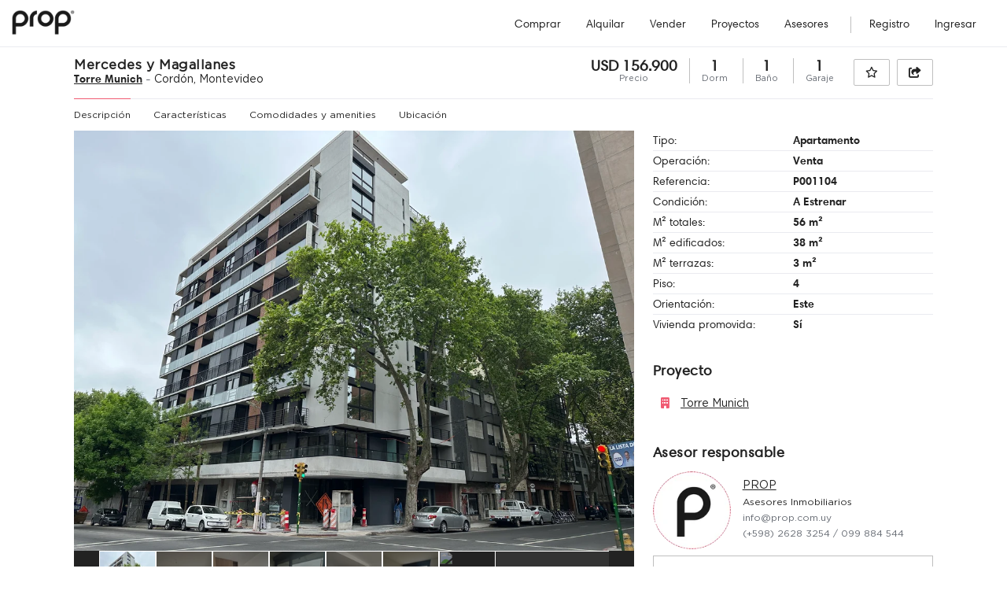

--- FILE ---
content_type: text/html; charset=UTF-8
request_url: https://prop.com.uy/propiedades/venta-de-apartamento-de-1-dormitorio-en-torre-munich-cordon-p001104
body_size: 63327
content:
<!DOCTYPE html>
<html lang="es" prefix="og: https://ogp.me/ns#"  >

<head><script>(function(w,i,g){w[g]=w[g]||[];if(typeof w[g].push=='function')w[g].push(i)})
(window,'GTM-NTC3LNK','google_tags_first_party');</script><script>(function(w,d,s,l){w[l]=w[l]||[];(function(){w[l].push(arguments);})('set', 'developer_id.dYzg1YT', true);
		w[l].push({'gtm.start':new Date().getTime(),event:'gtm.js'});var f=d.getElementsByTagName(s)[0],
		j=d.createElement(s);j.async=true;j.src='/ilok/';
		f.parentNode.insertBefore(j,f);
		})(window,document,'script','dataLayer');</script>
        
    <!-- Preconnect a dominios externos para establecer conexiones anticipadas -->
    <link rel="preconnect" href="https://prop.com.uy" crossorigin>
    <link rel="dns-prefetch" href="https://prop.com.uy">
    
    <!-- Preconnect a CDNs y APIs externas (reduce latencia de cadena de dependencias) -->
    <link rel="preconnect" href="https://cdnjs.cloudflare.com" crossorigin>
    <link rel="dns-prefetch" href="https://cdnjs.cloudflare.com">
    <link rel="preconnect" href="https://maps.googleapis.com" crossorigin>
    <link rel="dns-prefetch" href="https://maps.googleapis.com">
    <link rel="preconnect" href="https://www.googletagmanager.com" crossorigin>
    <link rel="dns-prefetch" href="https://www.googletagmanager.com">
    
    <!-- Preload imagen hero LCP con srcset responsivo -->
        
    <!-- Preload fuentes WOFF2 críticas (above-the-fold) -->
    <link rel="preload" href="https://prop.com.uy/themes/prop/assets/fonts/prop/Gotham-Book.woff2" as="font" type="font/woff2" crossorigin="anonymous" />
    <link rel="preload" href="https://prop.com.uy/themes/prop/assets/fonts/prop/Harmonia Sans W01 Regular.woff2" as="font" type="font/woff2" crossorigin="anonymous" />
    
    <!-- Preload CSS crítico -->
    <link rel="preload" href="https://prop.com.uy/combine/ed2e8a2e36f386c9a03e97acb9fcdbc5-1769568439" as="style">
    
    <!-- CSS principal -->
    <link rel="stylesheet" href="https://prop.com.uy/combine/ed2e8a2e36f386c9a03e97acb9fcdbc5-1769568439" type="text/css">
    
    <!-- CSS de terceros con media="print" para no bloquear renderizado, luego se activan -->
    <link rel="stylesheet" href="https://cdnjs.cloudflare.com/ajax/libs/OwlCarousel2/2.3.4/assets/owl.carousel.min.css" media="print" onload="this.media='all'">
    <link rel="stylesheet" href="https://cdnjs.cloudflare.com/ajax/libs/OwlCarousel2/2.3.4/assets/owl.theme.default.min.css" media="print" onload="this.media='all'">
    <!-- Font Awesome 6 - override font-display para evitar FOIT -->
    <style>
    @font-face{font-family:"Font Awesome 6 Free";font-display:swap}
    @font-face{font-family:"Font Awesome 6 Brands";font-display:swap}
    @font-face{font-family:"fa-solid-900";font-display:swap}
    @font-face{font-family:"fa-brands-400";font-display:swap}
    @font-face{font-family:"fa-regular-400";font-display:swap}
    </style>
    <link rel="stylesheet" href="https://cdnjs.cloudflare.com/ajax/libs/font-awesome/6.5.1/css/all.min.css" media="print" onload="this.media='all'" crossorigin="anonymous" referrerpolicy="no-referrer" />
    <noscript>
        <link rel="stylesheet" href="https://cdnjs.cloudflare.com/ajax/libs/OwlCarousel2/2.3.4/assets/owl.carousel.min.css">
        <link rel="stylesheet" href="https://cdnjs.cloudflare.com/ajax/libs/OwlCarousel2/2.3.4/assets/owl.theme.default.min.css">
        <link rel="stylesheet" href="https://cdnjs.cloudflare.com/ajax/libs/font-awesome/6.5.1/css/all.min.css">
    </noscript>
    <title>Venta de apartamento de 1 dormitorio en Torre Munich, Cordón - Inmobiliaria PROP</title>
    <meta charset="UTF-8" />
    <meta name="google-site-verification" content="CG7dZzFonR5yva-w2qSjL8ohKDlTadhjINFOUDe43Y0" />
    <meta name="google-site-verification" content="QUtndBnlvQU0vW3nQVQrsaQLUVERh6GeR7WJxUdAjLU" />
    <meta name="viewport" content="width=device-width, initial-scale=1.0">
    <meta name="author" content="Inmobiliaria PROP" />
    <meta name="language" content="Spanish">

            <meta name="theme-color" content="#ffffff" />
        <meta name="description" content="Venta: USD156.900. ¡Venta de apartamento de 1 dormitorio en Torre Munich, Cordón! Ubicado en Cordón, Mercedes y Magallanes. Excelente conectividad a toda la ciudad, a pasos de arterias principales de la ciudad y rodeado de facultades, plazas y centros comerciales.">
        <meta property="og:title" content="Venta de apartamento de 1 dormitorio en Torre Munich, Cordón">
        <meta property="og:description" content="Venta: USD156.900. ¡Venta de apartamento de 1 dormitorio en Torre Munich, Cordón! Ubicado en Cordón, Mercedes y Magallanes. Excelente conectividad a toda la ciudad, a pasos de arterias principales de la ciudad y rodeado de facultades, plazas y centros comerciales.">
        <meta property="og:url" content="https://prop.com.uy/propiedades/venta-de-apartamento-de-1-dormitorio-en-torre-munich-cordon-p001104">
        <meta property="og:type" content="website">
        <meta property="og:image" content="https://prop.com.uy/images/P001104/56398/w=720,format=webp">

                    <meta property="product:brand" content="Inmobiliaria PROP">
            <meta property="product:availability" content="In stock">
            <meta property="product:condition" content="new">
            <meta property="product:price:amount" content="156900">
            <meta property="product:price:currency" content="USD">
            <meta property="product:retailer_item_id" content="P001104">
            <meta property="product:item_group_id" content="P001104">
            <meta property="product:category" content="5863">
        
        <meta name="twitter:card" content="summary_large_image" />
        <meta name="twitter:title" content="Venta de apartamento de 1 dormitorio en Torre Munich, Cordón - Inmobiliaria PROP" />
        <meta name="twitter:description" content="Venta: USD156.900. ¡Venta de apartamento de 1 dormitorio en Torre Munich, Cordón! Ubicado en Cordón, Mercedes y Magallanes. Excelente conectividad a toda la ciudad, a pasos de arterias principales de la ciudad y rodeado de facultades, plazas y centros comerciales." />
        <meta name="twitter:image" content="https://prop.com.uy/images/P001104/56398/w=720,format=webp" />
        <meta name="twitter:creator" content="@Twitter" />
                <meta name="robots" content="index,follow" />
            
   <!-- Links -->
    <link rel="canonical" href="https://prop.com.uy/propiedades/venta-de-apartamento-de-1-dormitorio-en-torre-munich-cordon-p001104">
 
    <link rel="icon" href="https://prop.com.uy/images/81c9c8e6-f8b1-44f6-c204-94be5ac0d200/w=35,format=webp" />
        <!-- google fonts-->

        <!-- PIXEL Widget Tracker Code
    <script>
        (function(w, i, d, g, e, t) {
            w["WidgetTrackerObject"] = g;
            (w[g] = w[g] || function() {
                (w[g].q = w[g].q || []).push(arguments);
            }), (w[g].ds = 1 * new Date());
            (e = "script"), (t = d.createElement(e)), (e = d.getElementsByTagName(e)[0]);
            t.async = 1;
            t.src = i;
            e.parentNode.insertBefore(t, e);
        })(window, "https://widgetbe.com/agent", document, "widgetTracker");
        window.widgetTracker("create", "WT-NYVFCUUR");
        window.widgetTracker("send", "pageview");
    </script>
     end Widget Tracker Code -->
    
    <!-- Screen width cookie - inline minimal para no bloquear -->
    <script>document.cookie="screenWidth="+screen.width</script>
</head>

<body>
    <!--Preloader starts-->
        <div class="preloader"></div>
        <!--Preloader ends-->
            <!--header starts-->
<nav class="header  scroll-hide ">
    <!--Main Menu starts-->
    <div class="site-navbar-wrap v1 pt-1">
        <div class="container-fluid search-container">
            <div class="site-navbar property-project-nav">
                <div class="row align-items-center">
                    <div class="col-auto order-2 order-xl-1 order-lg-1 pl-0 ">
                                                <a class="navbar-brand  black"  href="/">

                        <img 
                            src="https://prop.com.uy/images/db16ec64-dece-468c-5fec-4b46dbd39100/w=100,format=webp" 
                            alt="Inmobiliaria PROP - Logo" 
                            class="img-fluid d-none d-lg-block"
                            width="100"
                            height="40"
                            fetchpriority="high">
                        <img 
                            src="https://prop.com.uy/images/db16ec64-dece-468c-5fec-4b46dbd39100/w=100,format=webp" 
                            alt="Inmobiliaria PROP - Logo" 
                            class="img-fluid d-lg-none"
                            width="100"
                            height="40"
                            fetchpriority="high">

                        </a>
                    </div>
                    <div class="col-auto col-lg-10 col-md-6 col-auto order-3 order-lg-2 px-0 pr-lg-5 ml-auto" id="navigation-list">
                        <nav class="site-navigation text-right">
                                                        <ul class="site-menu js-clone-nav d-none d-lg-inline-block">
                                <li class="">
                                    <a href="https://prop.com.uy/propiedades/comprar" 
                                         class="font-secondary ">
                                        Comprar
                                    </a>
                                </li>
                                <li class="">
                                    <a href="https://prop.com.uy/propiedades/alquilar"  class="font-secondary ">
                                        Alquilar
                                    </a>
                                </li>
                                <li class="">
                                    <a href="https://prop.com.uy/venta" class="font-secondary ">
                                        Vender
                                    </a>
                                </li>
                                <li class="">
                                    <a href="https://prop.com.uy/proyectos"  class="font-secondary ">
                                        Proyectos
                                    </a>
                                </li>
                                <li class="">
                                    <a href="https://prop.com.uy/asesores"  class="font-secondary ">
                                        Asesores
                                    </a>
                                </li>
                                <li class=" d-lg-none">
                                    <a href="https://prop.com.uy/contacto" 
                                         class="font-secondary ">
                                        Contacto
                                    </a>
                                </li>
                            </ul>
                            <ul class="site-menu js-clone-nav d-inline-block">
                            <li class=" login-btn">
                                    <a href="#register" class="font-secondary "
                                                                         data-toggle="modal"
                                    data-target="#user-login-popup" >
                                        Registro
                                    </a>
                                </li>
                            <li class=" login-btn">
                                    <a href="#login" class="font-secondary "
                                                                        data-toggle="modal"
                                    data-target="#user-login-popup" >
                                        Ingresar
                                    </a>
                                </li>
                            </ul>
                                                    </nav>
                    </div>
                    <div class="col-auto order-1 pl-0">
                        <div class="d-lg-none sm-right">
                            <a href="#" class="mobile-bar js-menu-toggle black" aria-label="Abrir menú de navegación">
                                <span class="lnr lnr-menu"></span>
                            </a>
                        </div>
                    </div>
                </div>
            </div>
                            <div class='d-md-none'>
                    <div class="hero__form v1 filter listing-filter">
    <div class="row no-gutters align-items-center w-100">
                <div class="d-lg-none sm-right col-auto">
            <a href="#" class="mobile-bar js-menu-toggle black" aria-label="Abrir menú de navegación">
                <span class="lnr lnr-menu"></span>
            </a>
        </div>
        <div class="col
         d-flex align-items-center search_bar ">
                                    <div class="submit_btn d-none d-lg-inline-block">
                    <button class="btn v3 clear" type="" title=Buscar>
                        <i class="lnr lnr-magnifier"></i>
                    </button>
                </div>
                        <div class="input-search " data-tagcount="0">
                <select name="search-bar" id="" class="d-none" data-placeholder="Barrio, dirección, proyecto, referencia" multiple="multiple"> 
                                                 </select>
            </div>
                                    <div class="submit_btn d-inline-block d-md-none">
                <button class="btn v3 clear" type="" title=Buscar>
                                <i class="fas fa-search fa-flip-horizontal"></i>
                </button>
            </div>
            <div class="dropdown-container" style="display: none;"></div>
        </div>
    </div>
</div>
                </div>
                    </div>
    </div>
    <!--Main Menu ends-->
</nav>
<!--Header ends-->
<!--mobile-menu starts -->
<div class="site-mobile-menu">
    <div class="site-mobile-menu-header">
        <a class="navbar-brand " href="/">
            <img 
                src="https://prop.com.uy/images/db16ec64-dece-468c-5fec-4b46dbd39100/w=150,format=webp" 
                alt="Inmobiliaria PROP - Logo" 
                class="img-fluid"
                width="150"
                height="60"
                loading="lazy"
                decoding="async">
        </a>
        <a href="#" class="site-mobile-menu-close js-menu-toggle" aria-label="Cerrar menú de navegación">
            <span class="lnr lnr-cross"></span>
        </a>
    </div>
    <div class="site-mobile-menu-body"></div>
</div>
<!--mobile-menu ends-->    
    <main id="main-content">
        <!--Listing header starts-->
<div id="property-page-wrapper" class="container">
    <section id="header" class="item list-details-title v3 w-100 px-4 px-md-0">
    <span id="publishment-id" hidden>1614</span>
    <span id="property-reference" hidden data-property-reference="P001104">P001104</span>
    <span id="property-price" hidden data-property-price="156900">156900</span>
    <span id="property-currency" hidden>USD</span>
    <article class="row align-items-center no-gutters py-3">
        <div class="single-listing-title mr-auto col-12 col-md-auto col-xl-auto order-2 order-md-1 mt-10 mt-md-0" data-toggle="tooltip" data-placement="bottom" title="Cordón">
            <h2>
                <span class="title">
                                    Mercedes y Magallanes
                                </span>
                            </h2>
            <p class="font-secondary address">
                                                        <a href="https://prop.com.uy/proyectos/torre-munich" target="_blank" class="font-secondary bold">Torre Munich</a>
                    -
                                        <a style="text-decoration:none" href="https://prop.com.uy/propiedades/comprar/montevideo/cordon"> <span id="property-location">Cordón</span>, <span id="property-department">Montevideo</span></a>
                            </p>
        </div>
        <div class="details row no-gutters col-12 col-md-12 col-xl-auto order-1 order-md-3 order-xl-2 mb-5 align-items-center mt-10 mt-xl-0">
            <div class="trend-open text-left text-md-center col-auto">
                <p class="d-block d-md-inline-block d-xl-block">USD 156.900</p>
                <span class="d-block d-md-inline-block d-xl-block">Precio</span>
            </div>
            <div class="col-auto ml-auto ml-md-0 ml-lg-auto">
                <ul class="list-features text-right text-lg-center">
                                            <li class="text-center">
                            <p class="d-block d-md-inline-block d-xl-block">1</p>
                            <span class="d-block d-md-inline-block d-xl-block">Dorm</span>
                                                    </li>
                                            <li class="text-center">
                            <p class="d-block d-md-inline-block d-xl-block">1</p>
                            <span class="d-block d-md-inline-block d-xl-block">Baño</span>
                                                    </li>
                                            <li class="text-center">
                            <p class="d-block d-md-inline-block d-xl-block">1</p>
                            <span class="d-block d-md-inline-block d-xl-block">Garaje</span>
                                                    </li>
                                    </ul>
            </div>
        </div>
                <ul class="list-btn text-center align-items-center justify-content-center col-12 col-md-auto col-xl-auto order-3 order-md-2 order-xl-3 mt-20 mt-md-0">
            <li id="save-btn" class="save-btn">
                <a 
class="btn v2 save-btn "
href="#register"
data-toggle="modal"
data-target="#user-login-popup">
    <i class="far fa-star"></i>
    <span>
        Guardar
    </span>
    <srong class="tooltiptext">Podés guardar esta propiedad como favorita en tu perfil.</strong>
</a>
<div id="saved-property-message" class="d-none text-center">Propiedad guardada en tu perfil</div>            </li>
            <li class="share-btn dropdown">
                <a href="#" class="btn v2" id="shareButton" data-toggle="dropdown">
    <i class="fas fa-share-square"></i>
    <span>
        Compartir
    </span>
</a>
<div class="dropdown-menu share-list" aria-labelledby="shareButton">
    <a class="dropdown-item copy-link" href="">
        <i class="fas fa-link"></i> 
        Copiar enlace
    </a>
    <a class="dropdown-item facebook-share" href="">
        <i class="fab fa-facebook-square"></i> 
        Facebook
    </a>
    <a class="dropdown-item twitter-share" href="">
        <i class="fa-brands fa-x-twitter"></i> 
        X (Twitter)
    </a>
    <a class="dropdown-item whatsapp-share" href="">
        <i class="fab fa-whatsapp"></i>        
        WhatsApp
    </a>
</div>

<div class="copy-link-alert d-none">
    Enlace copiado correctamente
</div>            </li>
        </ul>
            </article>
</section>

    <section id="list-menu" class="list_menu item d-none d-md-block">
    <article>
        <ul class="list-details-tab fixed_nav">
                            <li class="nav-item active"><a href="#description" class="active">Descripción</a></li>
                            <li class="nav-item "><a href="#property-attributes" class="active">Características</a></li>
                            <li class="nav-item "><a href="#amenities" class="active">Comodidades y amenities</a></li>
                            <li class="nav-item "><a href="#location" class="active">Ubicación</a></li>
                    </ul>
    </article>
</section>    <section id="gallery" class="list-details-section item">
    <article>
        <div class="carousel-overlay">
                        <div class="carousel carousel-main">
                                                            <div class="carousel-cell">
                                                            <img class="portrait" 
                                    src="https://prop.com.uy/images/P001104/56398/w=1080,format=webp" 
                                    srcset="https://prop.com.uy/images/P001104/56398/w=720,format=webp 720w,
                                            https://prop.com.uy/images/P001104/56398/w=1080,format=webp 1080w"
                                    sizes="(max-width: 768px) 100vw, 60vw"
                                    data-src-default="https://prop.com.uy/images/P001104/56398/w=1080,format=webp"
                                    data-src-fullscreen="https://prop.com.uy/images/P001104/56398/w=1080,format=webp"
                                    alt="Imagen de propiedad"
                                    width="1080" 
                                    height="720"
                                    loading="eager"
                                    decoding="sync"
                                    fetchpriority="high">
                              
                        </div>
                                            <div class="carousel-cell">
                                                            <img class="portrait" 
                                    src="https://prop.com.uy/images/P001104/56393/w=1080,format=webp" 
                                    srcset="https://prop.com.uy/images/P001104/56393/w=720,format=webp 720w,
                                            https://prop.com.uy/images/P001104/56393/w=1080,format=webp 1080w"
                                    sizes="(max-width: 768px) 100vw, 60vw"
                                    data-src-default="https://prop.com.uy/images/P001104/56393/w=1080,format=webp"
                                    data-src-fullscreen="https://prop.com.uy/images/P001104/56393/w=1080,format=webp"
                                    alt="Imagen de propiedad"
                                    width="1080" 
                                    height="720"
                                    loading="lazy"
                                    decoding="async"
                                    >
                              
                        </div>
                                            <div class="carousel-cell">
                                                            <img class="portrait" 
                                    src="https://prop.com.uy/images/P001104/56394/w=1080,format=webp" 
                                    srcset="https://prop.com.uy/images/P001104/56394/w=720,format=webp 720w,
                                            https://prop.com.uy/images/P001104/56394/w=1080,format=webp 1080w"
                                    sizes="(max-width: 768px) 100vw, 60vw"
                                    data-src-default="https://prop.com.uy/images/P001104/56394/w=1080,format=webp"
                                    data-src-fullscreen="https://prop.com.uy/images/P001104/56394/w=1080,format=webp"
                                    alt="Imagen de propiedad"
                                    width="1080" 
                                    height="720"
                                    loading="lazy"
                                    decoding="async"
                                    >
                              
                        </div>
                                            <div class="carousel-cell">
                                                            <img class="portrait" 
                                    src="https://prop.com.uy/images/P001104/56395/w=1080,format=webp" 
                                    srcset="https://prop.com.uy/images/P001104/56395/w=720,format=webp 720w,
                                            https://prop.com.uy/images/P001104/56395/w=1080,format=webp 1080w"
                                    sizes="(max-width: 768px) 100vw, 60vw"
                                    data-src-default="https://prop.com.uy/images/P001104/56395/w=1080,format=webp"
                                    data-src-fullscreen="https://prop.com.uy/images/P001104/56395/w=1080,format=webp"
                                    alt="Imagen de propiedad"
                                    width="1080" 
                                    height="720"
                                    loading="lazy"
                                    decoding="async"
                                    >
                              
                        </div>
                                            <div class="carousel-cell">
                                                            <img class="portrait" 
                                    src="https://prop.com.uy/images/P001104/56396/w=1080,format=webp" 
                                    srcset="https://prop.com.uy/images/P001104/56396/w=720,format=webp 720w,
                                            https://prop.com.uy/images/P001104/56396/w=1080,format=webp 1080w"
                                    sizes="(max-width: 768px) 100vw, 60vw"
                                    data-src-default="https://prop.com.uy/images/P001104/56396/w=1080,format=webp"
                                    data-src-fullscreen="https://prop.com.uy/images/P001104/56396/w=1080,format=webp"
                                    alt="Imagen de propiedad"
                                    width="1080" 
                                    height="720"
                                    loading="lazy"
                                    decoding="async"
                                    >
                              
                        </div>
                                            <div class="carousel-cell">
                                                            <img class="portrait" 
                                    src="https://prop.com.uy/images/P001104/56397/w=1080,format=webp" 
                                    srcset="https://prop.com.uy/images/P001104/56397/w=720,format=webp 720w,
                                            https://prop.com.uy/images/P001104/56397/w=1080,format=webp 1080w"
                                    sizes="(max-width: 768px) 100vw, 60vw"
                                    data-src-default="https://prop.com.uy/images/P001104/56397/w=1080,format=webp"
                                    data-src-fullscreen="https://prop.com.uy/images/P001104/56397/w=1080,format=webp"
                                    alt="Imagen de propiedad"
                                    width="1080" 
                                    height="720"
                                    loading="lazy"
                                    decoding="async"
                                    >
                              
                        </div>
                                            <div class="carousel-cell">
                                                            <img class="portrait" 
                                    src="https://prop.com.uy/images/P001104/68098/w=1080,format=webp" 
                                    srcset="https://prop.com.uy/images/P001104/68098/w=720,format=webp 720w,
                                            https://prop.com.uy/images/P001104/68098/w=1080,format=webp 1080w"
                                    sizes="(max-width: 768px) 100vw, 60vw"
                                    data-src-default="https://prop.com.uy/images/P001104/68098/w=1080,format=webp"
                                    data-src-fullscreen="https://prop.com.uy/images/P001104/68098/w=1080,format=webp"
                                    alt="Imagen de propiedad"
                                    width="1080" 
                                    height="720"
                                    loading="lazy"
                                    decoding="async"
                                    >
                              
                        </div>
                                                </div>
        </div>
        <div class="carousel-nav-container d-none d-md-flex">
               
                <button class="carousel-nav-button previous" data-flickity-action="previous" type="button">
                    <i class="fas fa-chevron-left"></i>
                </button>
                 <div class="carousel carousel-nav">
                                        <div class="carousel-cell">
                        <img 
                            src="https://prop.com.uy/images/P001104/56398/w=130,format=webp" 
                            alt="Miniatura" 
                            width="130" 
                            height="87"
                            loading="lazy" 
                            decoding="async">
                    </div>
                                        <div class="carousel-cell">
                        <img 
                            src="https://prop.com.uy/images/P001104/56393/w=130,format=webp" 
                            alt="Miniatura" 
                            width="130" 
                            height="87"
                            loading="lazy" 
                            decoding="async">
                    </div>
                                        <div class="carousel-cell">
                        <img 
                            src="https://prop.com.uy/images/P001104/56394/w=130,format=webp" 
                            alt="Miniatura" 
                            width="130" 
                            height="87"
                            loading="lazy" 
                            decoding="async">
                    </div>
                                        <div class="carousel-cell">
                        <img 
                            src="https://prop.com.uy/images/P001104/56395/w=130,format=webp" 
                            alt="Miniatura" 
                            width="130" 
                            height="87"
                            loading="lazy" 
                            decoding="async">
                    </div>
                                        <div class="carousel-cell">
                        <img 
                            src="https://prop.com.uy/images/P001104/56396/w=130,format=webp" 
                            alt="Miniatura" 
                            width="130" 
                            height="87"
                            loading="lazy" 
                            decoding="async">
                    </div>
                                        <div class="carousel-cell">
                        <img 
                            src="https://prop.com.uy/images/P001104/56397/w=130,format=webp" 
                            alt="Miniatura" 
                            width="130" 
                            height="87"
                            loading="lazy" 
                            decoding="async">
                    </div>
                                        <div class="carousel-cell">
                        <img 
                            src="https://prop.com.uy/images/P001104/68098/w=130,format=webp" 
                            alt="Miniatura" 
                            width="130" 
                            height="87"
                            loading="lazy" 
                            decoding="async">
                    </div>
                                    </div>    
                <button class="carousel-nav-button next" data-flickity-action="next" type="button">
                    <i class="fas fa-chevron-right"></i>
                </button>
                    </div>
    </article>
</section>

    <section id="features" class="widget features item">
    <article>
        <ul>
            <h5 class="d-block d-xl-none">Detalles de la propiedad</h5>
                                            <li class="row no-gutters">
                    <p class="col-6 text-left font-secondary">
                        Tipo:
                    </p>
                    <p class="col-6 text-left font-secondary bold">
                        Apartamento
                    </p>
                </li>
                
                                            <li class="row no-gutters">
                    <p class="col-6 text-left font-secondary">
                        Operación:
                    </p>
                    <p class="col-6 text-left font-secondary bold">
                        Venta
                    </p>
                </li>
                
                                            <li class="row no-gutters">
                    <p class="col-6 text-left font-secondary">
                        Referencia:
                    </p>
                    <p class="col-6 text-left font-secondary bold">
                        P001104
                    </p>
                </li>
                
                                            <li class="row no-gutters">
                    <p class="col-6 text-left font-secondary">
                        Condición:
                    </p>
                    <p class="col-6 text-left font-secondary bold">
                        A Estrenar
                    </p>
                </li>
                
                                            <li class="row no-gutters">
                    <p class="col-6 text-left font-secondary">
                        M² totales:
                    </p>
                    <p class="col-6 text-left font-secondary bold">
                        56 m²
                    </p>
                </li>
                
                                            <li class="row no-gutters">
                    <p class="col-6 text-left font-secondary">
                        M² edificados:
                    </p>
                    <p class="col-6 text-left font-secondary bold">
                        38 m²
                    </p>
                </li>
                
                                            <li class="row no-gutters">
                    <p class="col-6 text-left font-secondary">
                        M² terrazas:
                    </p>
                    <p class="col-6 text-left font-secondary bold">
                        3 m²
                    </p>
                </li>
                
                                            <li class="row no-gutters">
                    <p class="col-6 text-left font-secondary">
                        Piso:
                    </p>
                    <p class="col-6 text-left font-secondary bold">
                        4
                    </p>
                </li>
                
                                            <li class="row no-gutters">
                    <p class="col-6 text-left font-secondary">
                        Orientación:
                    </p>
                    <p class="col-6 text-left font-secondary bold">
                        Este
                    </p>
                </li>
                
                                            <li class="row no-gutters">
                    <p class="col-6 text-left font-secondary">
                        Vivienda promovida:
                    </p>
                    <p class="col-6 text-left font-secondary bold">
                        Sí
                    </p>
                </li>
                
                                </ul>
    </article>
</section>        <section id="project" class="widget property-project item">
    <article>
        <h5>Proyecto</h5>
        <div>
            <i class="fas fa-building"></i>
            <div class="row no-gutters d-inline-block">
                <a class="col-12" href="https://prop.com.uy/proyectos/torre-munich">Torre Munich</a>
            </div>
        </div>
    </article>
</section>        <section id="agent-form" class="agency-chat-container item">
    <article id="agency-chat">
        <div class="widget agency-chat d-none d-md-block">
            <div class="row">
        <div class="col-12">
        <h5>Asesor responsable</h5>
    </div>
        <div class="col-4 text-center">
        <a ">
                    <img 
                class="agency-chat-img" 
                src="https://prop.com.uy/images/70756fc3-4e41-493d-93b6-458675676600/w=130,format=webp" 
                alt="Prop "
                width="130"
                height="130"
                loading="lazy"
                decoding="async">
                </a>
    </div>
    <div class="col-8 pl-0 d-flex align-items-center">
        <ul class="agent-chat-info">
            <li class="agent-profile">
                <a ">PROP </a>
            </li>
            <li class="agency">
                Asesores Inmobiliarios
            </li>
                            <li>
                    <a href="/cdn-cgi/l/email-protection#046d6a626b4474766b742a676b692a717d">
                        <span class="__cf_email__" data-cfemail="355c5b535a7545475a451b565a581b404c">[email&#160;protected]</span>
                    </a>
                </li>
                                        <li>
                    <!-- <a href=""> -->
                        (+598) 2628 3254 / 099 884 544
                        <!-- </a> -->
                    </li>
                    </ul>
    </div>
</div>
            <div class="form row mt-2 no-gutters">
            <div class="col-12">
                <h5>Realizar una consulta</h5>
            </div>

        <div class="col-md-12">
                <form data-request="agentForm::onFormSubmit" id="agent-form" 
 
    class="agent-form-properties"
>
    <input name="_token" type="hidden" value="tAPSLHSPcVc3Kg1UyfVuru4RRlAGXWM9ppXiytF8">
        <span class="before-send"></span>
    <div id="general_errors">
        <span class="warning_msg d-none warning">Algo ha salido mal, inténtalo de nuevo mas tarde.</span>
    </div>

    
    <div id="chat_input-name" class="chat-group ">
        
    <span class="warning_msg"></span>
        <input class="chat-field form-control" type="text" name="first_name" placeholder="Nombre" value="">
    </div>
    <div id="chat_input-last_name" class="chat-group ">
        
    <span class="warning_msg"></span>
        <input class="chat-field form-control" type="text" name="last_name" placeholder="Apellido" value="">
    </div>
    <div id="chat_input-email" class="chat-group ">
        
    <span class="warning_msg"></span>
        <input class="chat-field form-control" type="email" name="email" placeholder="Email" value="">
      
    </div>
    <div id="chat_input-phone" class="chat-group ">
    <span class="warning_msg"></span>
        <input class="chat-field form-control" type="tel" name="phone" placeholder="Teléfono" value="">
    </div>
    
    <div id="chat_input-message" class="chat-group">
    <span class="warning_msg"></span>
        <textarea class="form-control chat-msg" name="message" rows="6" placeholder="Mensaje">Hola, me gustaría recibir más información sobre la propiedad &quot;Mercedes y Magallanes - P001104&quot;</textarea>
    </div>
            <input type="hidden" name="publishment_id" value="1614">
        <input type="hidden" name="campaign">
    <input type="hidden" name="source">
    <input type="hidden" name="medium">
    <input type="hidden" name="term">
    <input type="hidden" name="content">
            <input type="hidden" name="prop_owned" value="prop_owned">
        <input type="hidden" name="isMobile">
    <input type="hidden" name="agent_id" value="">
    <div class="chat-button">
        <button type="submit" class="chat-btn">Enviar mensaje</button>
    </div>
</form>
<div id="agentForm_forms_flash" class="agent-form-flash"></div>

            </div>
        </div>
            
                                </div>
    </article>

            <article class="agency-chat-button d-block d-md-none">
            <a href="" class="chat-btn" data-toggle="modal" data-target="#agency-modal">
                Realizar una consulta
            </a>
        </article>

        <article class="widget agency-chat modal fade align-items-center justify-content-center" id="agency-modal">
            <div class="modal-dialog">
                <div class="modal-content">
                    <div class="modal-header">
                        <button type="button" class="close" data-dismiss="modal" aria-label="Close"><span aria-hidden="true"><i class="lnr lnr-cross"></i></span></button>
                    </div>
                    <div class="row">
        <div class="col-12">
        <h5>Asesor responsable</h5>
    </div>
        <div class="col-4 text-center">
        <a ">
                    <img 
                class="agency-chat-img" 
                src="https://prop.com.uy/images/70756fc3-4e41-493d-93b6-458675676600/w=130,format=webp" 
                alt="Prop "
                width="130"
                height="130"
                loading="lazy"
                decoding="async">
                </a>
    </div>
    <div class="col-8 pl-0 d-flex align-items-center">
        <ul class="agent-chat-info">
            <li class="agent-profile">
                <a ">PROP </a>
            </li>
            <li class="agency">
                Asesores Inmobiliarios
            </li>
                            <li>
                    <a href="/cdn-cgi/l/email-protection#bad3d4dcd5facac8d5ca94d9d5d794cfc3">
                        <span class="__cf_email__" data-cfemail="4c25222a230c3c3e233c622f2321623935">[email&#160;protected]</span>
                    </a>
                </li>
                                        <li>
                    <!-- <a href=""> -->
                        (+598) 2628 3254 / 099 884 544
                        <!-- </a> -->
                    </li>
                    </ul>
    </div>
</div>
            <div class="form row mt-2 no-gutters">
            <div class="col-12">
                <h5>Realizar una consulta</h5>
            </div>

        <div class="col-md-12">
                <form data-request="agentForm::onFormSubmit" id="agent-form" 
 
    class="agent-form-properties"
>
    <input name="_token" type="hidden" value="tAPSLHSPcVc3Kg1UyfVuru4RRlAGXWM9ppXiytF8">
        <span class="before-send"></span>
    <div id="general_errors">
        <span class="warning_msg d-none warning">Algo ha salido mal, inténtalo de nuevo mas tarde.</span>
    </div>

    
    <div id="chat_input-name" class="chat-group ">
        
    <span class="warning_msg"></span>
        <input class="chat-field form-control" type="text" name="first_name" placeholder="Nombre" value="">
    </div>
    <div id="chat_input-last_name" class="chat-group ">
        
    <span class="warning_msg"></span>
        <input class="chat-field form-control" type="text" name="last_name" placeholder="Apellido" value="">
    </div>
    <div id="chat_input-email" class="chat-group ">
        
    <span class="warning_msg"></span>
        <input class="chat-field form-control" type="email" name="email" placeholder="Email" value="">
      
    </div>
    <div id="chat_input-phone" class="chat-group ">
    <span class="warning_msg"></span>
        <input class="chat-field form-control" type="tel" name="phone" placeholder="Teléfono" value="">
    </div>
    
    <div id="chat_input-message" class="chat-group">
    <span class="warning_msg"></span>
        <textarea class="form-control chat-msg" name="message" rows="6" placeholder="Mensaje">Hola, me gustaría recibir más información sobre la propiedad &quot;Mercedes y Magallanes - P001104&quot;</textarea>
    </div>
            <input type="hidden" name="publishment_id" value="1614">
        <input type="hidden" name="campaign">
    <input type="hidden" name="source">
    <input type="hidden" name="medium">
    <input type="hidden" name="term">
    <input type="hidden" name="content">
            <input type="hidden" name="prop_owned" value="prop_owned">
        <input type="hidden" name="isMobile">
    <input type="hidden" name="agent_id" value="">
    <div class="chat-button">
        <button type="submit" class="chat-btn">Enviar mensaje</button>
    </div>
</form>
<div id="agentForm_forms_flash" class="agent-form-flash"></div>

            </div>
        </div>
                    </div>
            </div>
        </article>
    
</section>    <section id="description" class="list-details-section item">
    <article class="overview-content font-secondary">
                    <h1 class="title">Venta de apartamento de 1 dormitorio en Torre Munich, Cordón</h1>
                <div class="description-content">
            <p>¡Venta de apartamento de 1 dormitorio en Torre Munich, Cordón!</p>

<p>Ubicado en Cordón, Mercedes y Magallanes. Excelente conectividad a toda la ciudad, a pasos de arterias principales de la ciudad y rodeado de facultades, plazas y centros comerciales.</p>

<p>4º piso al frente, living comedor con cocina integrada mediante barra, 1 dormitorio y 1 baño.</p>

<p>Garaje incluido en el precio.</p>

<p>Cuenta con beer garden con parrillero y terraza, laundry, gimnasio, solárium y family room.</p>

<p>Amparado por la Ley de Vivienda Promovida.</p>

<p>El precio no incluye gastos de ocupación del 4%, ni honorarios inmobiliarios del 3% + IVA.</p>

<p>*precio con forma de pago contado</p>

<p>¡Consultanos!</p>
        </div>
                <div class="d-none ">
        
                    </div>
    </article>
</section>        <section id="amenities" class="item">
    <article>
        <h5>Amenities del Edificio</h5>
                    <div class="listing-amenities font-secondary">
                                                    <p class="font-secondary">Ascensor</p>
                                    <p class="font-secondary">Laundry</p>
                                    <p class="font-secondary">Parrillero (común)</p>
                                    <p class="font-secondary">Salón de usos múltiples</p>
                            </div>
            </p>
                                        
    </article>
</section>            <section id="property-attributes" class="item">
    <article>
        <h5>Características</h5>
                    <div class="listing-amenities font-secondary">
                                                    <p class="font-secondary">Balcón</p>
                                    <p class="font-secondary">Cocina</p>
                                    <p class="font-secondary">Desayunador</p>
                                    <p class="font-secondary">Living</p>
                                    <p class="font-secondary">Terraza</p>
                            </div>
            </p>
                                        
    </article>
</section>            <section id="location" class="list-details-section">
    <article>
        <h5>Ubicación</h5>
        <div class="location">
            <!-- <iframe 
                src="https://maps.google.com/maps?q=-34.9016136,-56.1805371&hl=es&z=16&amp;output=embed"
                frameborder="0"
                style="border:0;"
                allowfullscreen="">
            </iframe> -->
            <div id="map"></div>
        </div>
    </article>
</section>

<script data-cfasync="false" src="/cdn-cgi/scripts/5c5dd728/cloudflare-static/email-decode.min.js"></script><script>
  let user_agent = ""

  document.addEventListener("DOMContentLoaded", function () {
    const windowWidth = window.innerWidth;
    const lat = parseFloat("-34.9016136");
    const lon = parseFloat("-56.1805371");
    
    // Usar imagen desde caché del servidor (generada por PHP)
    var cachedImageUrl = "[data-uri]";
    
    // Debug temporal
    console.log('DEBUG: cachedImageUrl recibida:', cachedImageUrl);
    console.log('DEBUG: cachedImageUrl length:', cachedImageUrl.length);
    
    if (cachedImageUrl && cachedImageUrl.length > 10) {
      // Usar imagen cachead
      var mapImage = $(`<img id="map_image" src="${cachedImageUrl}" width="100%" style="height:100% !important;" alt="Mapa de ubicación de la propiedad">`);
      $("#map").append(mapImage);
    } else {
      // Fallback: generar imagen directamente (solo si no hay caché)
      var size = windowWidth > 400 ? '900x300' : '900x600';
      var url = `https://maps.googleapis.com/maps/api/staticmap?size=${size}&scale=1&maptype=roadmap&markers=${lat},${lon}&key=AIzaSyB6hYSmJhV2cXS5nMG-sB6dwSt2svVL_YY`;
      
      var mapImage = $(`<img id="map_image" src="${url}" width="100%" style="height:100% !important;" alt="Mapa de ubicación de la propiedad">`);
      $("#map").append(mapImage);
    }

    console.log(`Mapa cargado para lat: ${lat}, lon: ${lon}, width: ${windowWidth}`);
  });

</script>
                    <!--Similar Listing starts-->
<section id="footer">
    <article class="similar-listing-wrap">
        <h5 class="mb-0">Propiedades similares</h5>
        <div class="mx-0 mx-md-4">
            <div class="similar-listing">
    <div class="container">
        <div class="property-place">
            <div class="popular-place-wrap v2">
                <div class="row">
                                                <div class="col-xxl-3 col-lg-4 col-md-6 col-12 mb-20">
                                                                        <a href="https://prop.com.uy/propiedades/venta-de-monoambiente-en-torre-munich-cordon-p001103" target="_blank">
                        
                    <div class="single-place-wrap">
                        <div class="single-place-image">
                                                            <img 
                                    src="https://prop.com.uy/images/P001103/56399/w=400,format=webp" 
                                    srcset="https://prop.com.uy/images/P001103/56399/w=400,format=webp 400w,
                                            https://prop.com.uy/images/P001103/56399/w=540,format=webp 540w,
                                            https://prop.com.uy/images/P001103/56399/w=720,format=webp 720w"
                                    sizes="(max-width: 576px) 100vw, (max-width: 992px) 50vw, 25vw"
                                    alt="Venta de monoambiente con renta en Torre Munich, Cordón" 
                                    width="400" 
                                    height="267"
                                    loading="lazy" 
                                    decoding="async">
                                                    </div>

                                                
                                                                            <span class="single-place-title"  data-toggle="tooltip"  data-placement="top" title="Venta de monoambiente con renta en Torre Munich, Cordón" >Venta de monoambiente con renta en Torre Munich, Cordón</span> 
                                                            <span class="single-place-title second-label">Vivienda promovida</span>
                                                                                                                                     
                        <div class="single-place-content row no-gutters align-items-center">
                            <div class="col-7">
                                <h3 class="mb-0 bold">
                                    USD 119.000
                                </h3>
                                <p class="address">
                                                                Mercedes y Magallanes
                                                              </p>
                                <p class="font-secondary">Cordón, Montevideo</p>
                            </div>
                            <div class="col-5 row no-gutters h-75">
                                                                <div class="col-4 text-center single-place-features">
                                    <p class="py-1 font-secondary">0</p>
                                    <p alt="Dormitorios" data-toggle="tooltip" data-placement="top" title="Dormitorios"><i class="fas fa-bed"></i></p>
                                </div>
                                                                <div class="col-4 text-center single-place-features">
                                    <p class="py-1 font-secondary">1</p>
                                    <p alt="Baños" data-toggle="tooltip" data-placement="top" title="Baños"><i class="fas fa-bath"></i></p>
                                </div>
                                                                <div class="col-4 text-center single-place-features">
                                    <p class="py-1 font-secondary">0</p>
                                    <p alt="Garajes" data-toggle="tooltip" data-placement="top" title="Garajes"><i class="fas fa-car"></i></p>
                                </div>
                                                            </div>
                        </div>
                    </div>
                </a>
            </div>                                                <div class="col-xxl-3 col-lg-4 col-md-6 col-12 mb-20">
                                                                        <a href="https://prop.com.uy/propiedades/venta-loft-de-1-dormitorio-punta-carretas-estrene-hoy-p000158" target="_blank">
                        
                    <div class="single-place-wrap">
                        <div class="single-place-image">
                                                            <img 
                                    src="https://prop.com.uy/images/P000158/16702/w=400,format=webp" 
                                    srcset="https://prop.com.uy/images/P000158/16702/w=400,format=webp 400w,
                                            https://prop.com.uy/images/P000158/16702/w=540,format=webp 540w,
                                            https://prop.com.uy/images/P000158/16702/w=720,format=webp 720w"
                                    sizes="(max-width: 576px) 100vw, (max-width: 992px) 50vw, 25vw"
                                    alt="Venta con renta de apartamento 1 Dormitorio Marigot Punta Carretas" 
                                    width="400" 
                                    height="267"
                                    loading="lazy" 
                                    decoding="async">
                                                    </div>

                                                
                                                                            <span class="single-place-title"  data-toggle="tooltip"  data-placement="top" title="Venta con renta de apartamento 1 Dormitorio Marigot Punta Carretas" >Venta con renta de apartamento 1 Dormitorio Marigot Punta Carretas</span> 
                                                                                                                                     
                        <div class="single-place-content row no-gutters align-items-center">
                            <div class="col-7">
                                <h3 class="mb-0 bold">
                                    USD 183.000
                                </h3>
                                <p class="address">
                                                                Agr Francisco Ros 2731
                                                              </p>
                                <p class="font-secondary">Punta Carretas, Montevideo</p>
                            </div>
                            <div class="col-5 row no-gutters h-75">
                                                                <div class="col-4 text-center single-place-features">
                                    <p class="py-1 font-secondary">1</p>
                                    <p alt="Dormitorios" data-toggle="tooltip" data-placement="top" title="Dormitorios"><i class="fas fa-bed"></i></p>
                                </div>
                                                                <div class="col-4 text-center single-place-features">
                                    <p class="py-1 font-secondary">1</p>
                                    <p alt="Baños" data-toggle="tooltip" data-placement="top" title="Baños"><i class="fas fa-bath"></i></p>
                                </div>
                                                                <div class="col-4 text-center single-place-features">
                                    <p class="py-1 font-secondary">0</p>
                                    <p alt="Garajes" data-toggle="tooltip" data-placement="top" title="Garajes"><i class="fas fa-car"></i></p>
                                </div>
                                                            </div>
                        </div>
                    </div>
                </a>
            </div>                                                <div class="col-xxl-3 col-lg-4 col-md-6 col-12 mb-20">
                                                                        <a href="https://prop.com.uy/propiedades/venta-de-apartamento-1-dormitorio-centro-sur-alma-brava-p000415" target="_blank">
                        
                    <div class="single-place-wrap">
                        <div class="single-place-image">
                                                            <img 
                                    src="https://prop.com.uy/images/P000415/3687/w=400,format=webp" 
                                    srcset="https://prop.com.uy/images/P000415/3687/w=400,format=webp 400w,
                                            https://prop.com.uy/images/P000415/3687/w=540,format=webp 540w,
                                            https://prop.com.uy/images/P000415/3687/w=720,format=webp 720w"
                                    sizes="(max-width: 576px) 100vw, (max-width: 992px) 50vw, 25vw"
                                    alt="Venta con renta de apartamento 1 Dormitorio. Alma Brava" 
                                    width="400" 
                                    height="267"
                                    loading="lazy" 
                                    decoding="async">
                                                    </div>

                                                
                                                                            <span class="single-place-title"  data-toggle="tooltip"  data-placement="top" title="Venta con renta de apartamento 1 Dormitorio. Alma Brava" >Venta con renta de apartamento 1 Dormitorio. Alma Brava</span> 
                                                            <span class="single-place-title second-label">Vivienda promovida</span>
                                                                                                                                     
                        <div class="single-place-content row no-gutters align-items-center">
                            <div class="col-7">
                                <h3 class="mb-0 bold">
                                    USD 185.000
                                </h3>
                                <p class="address">
                                                                Andes 1274
                                                              </p>
                                <p class="font-secondary">Centro, Montevideo</p>
                            </div>
                            <div class="col-5 row no-gutters h-75">
                                                                <div class="col-4 text-center single-place-features">
                                    <p class="py-1 font-secondary">1</p>
                                    <p alt="Dormitorios" data-toggle="tooltip" data-placement="top" title="Dormitorios"><i class="fas fa-bed"></i></p>
                                </div>
                                                                <div class="col-4 text-center single-place-features">
                                    <p class="py-1 font-secondary">1</p>
                                    <p alt="Baños" data-toggle="tooltip" data-placement="top" title="Baños"><i class="fas fa-bath"></i></p>
                                </div>
                                                                <div class="col-4 text-center single-place-features">
                                    <p class="py-1 font-secondary">0</p>
                                    <p alt="Garajes" data-toggle="tooltip" data-placement="top" title="Garajes"><i class="fas fa-car"></i></p>
                                </div>
                                                            </div>
                        </div>
                    </div>
                </a>
            </div>                                                <div class="col-xxl-3 col-lg-4 col-md-6 col-12 mb-20">
                                                                        <a href="https://prop.com.uy/propiedades/apartamento-1-dormitorio-en-tres-cruces-p000566" target="_blank">
                        
                    <div class="single-place-wrap">
                        <div class="single-place-image">
                                                            <img 
                                    src="https://prop.com.uy/images/P000566/52797/w=400,format=webp" 
                                    srcset="https://prop.com.uy/images/P000566/52797/w=400,format=webp 400w,
                                            https://prop.com.uy/images/P000566/52797/w=540,format=webp 540w,
                                            https://prop.com.uy/images/P000566/52797/w=720,format=webp 720w"
                                    sizes="(max-width: 576px) 100vw, (max-width: 992px) 50vw, 25vw"
                                    alt="Venta De Apartamento 1 Dormitorio En Gala Pop" 
                                    width="400" 
                                    height="267"
                                    loading="lazy" 
                                    decoding="async">
                                                    </div>

                                                
                                                                            <span class="single-place-title"  data-toggle="tooltip"  data-placement="top" title="Venta De Apartamento 1 Dormitorio En Gala Pop" >Venta De Apartamento 1 Dormitorio En Gala Pop</span> 
                                                            <span class="single-place-title second-label">Vivienda promovida</span>
                                                                                                                                     
                        <div class="single-place-content row no-gutters align-items-center">
                            <div class="col-7">
                                <h3 class="mb-0 bold">
                                    USD 175.100
                                </h3>
                                <p class="address">
                                                                Bulevar General Artigas y Miguelete
                                                              </p>
                                <p class="font-secondary">Tres Cruces, Montevideo</p>
                            </div>
                            <div class="col-5 row no-gutters h-75">
                                                                <div class="col-4 text-center single-place-features">
                                    <p class="py-1 font-secondary">1</p>
                                    <p alt="Dormitorios" data-toggle="tooltip" data-placement="top" title="Dormitorios"><i class="fas fa-bed"></i></p>
                                </div>
                                                                <div class="col-4 text-center single-place-features">
                                    <p class="py-1 font-secondary">1</p>
                                    <p alt="Baños" data-toggle="tooltip" data-placement="top" title="Baños"><i class="fas fa-bath"></i></p>
                                </div>
                                                                <div class="col-4 text-center single-place-features">
                                    <p class="py-1 font-secondary">0</p>
                                    <p alt="Garajes" data-toggle="tooltip" data-placement="top" title="Garajes"><i class="fas fa-car"></i></p>
                                </div>
                                                            </div>
                        </div>
                    </div>
                </a>
            </div>                                                <div class="col-xxl-3 col-lg-4 col-md-6 col-12 mb-20">
                                                                        <a href="https://prop.com.uy/propiedades/venta-apartamento-de-1-dormitorio-malvin-salentis-litores-p000779" target="_blank">
                        
                    <div class="single-place-wrap">
                        <div class="single-place-image">
                                                            <img 
                                    src="https://prop.com.uy/images/P000779/45043/w=400,format=webp" 
                                    srcset="https://prop.com.uy/images/P000779/45043/w=400,format=webp 400w,
                                            https://prop.com.uy/images/P000779/45043/w=540,format=webp 540w,
                                            https://prop.com.uy/images/P000779/45043/w=720,format=webp 720w"
                                    sizes="(max-width: 576px) 100vw, (max-width: 992px) 50vw, 25vw"
                                    alt="Venta con renta de apartamento de 1 dormitorio Malvín Salentis Litore" 
                                    width="400" 
                                    height="267"
                                    loading="lazy" 
                                    decoding="async">
                                                    </div>

                                                
                                                                            <span class="single-place-title"  data-toggle="tooltip"  data-placement="top" title="Venta con renta de apartamento de 1 dormitorio Malvín Salentis Litore" >Venta con renta de apartamento de 1 dormitorio Malvín Salentis Litore</span> 
                                                                                                                                     
                        <div class="single-place-content row no-gutters align-items-center">
                            <div class="col-7">
                                <h3 class="mb-0 bold">
                                    USD 155.000
                                </h3>
                                <p class="address">
                                                                Rivera y Atlántico
                                                              </p>
                                <p class="font-secondary">Malvín, Montevideo</p>
                            </div>
                            <div class="col-5 row no-gutters h-75">
                                                                <div class="col-4 text-center single-place-features">
                                    <p class="py-1 font-secondary">1</p>
                                    <p alt="Dormitorios" data-toggle="tooltip" data-placement="top" title="Dormitorios"><i class="fas fa-bed"></i></p>
                                </div>
                                                                <div class="col-4 text-center single-place-features">
                                    <p class="py-1 font-secondary">1</p>
                                    <p alt="Baños" data-toggle="tooltip" data-placement="top" title="Baños"><i class="fas fa-bath"></i></p>
                                </div>
                                                                <div class="col-4 text-center single-place-features">
                                    <p class="py-1 font-secondary">0</p>
                                    <p alt="Garajes" data-toggle="tooltip" data-placement="top" title="Garajes"><i class="fas fa-car"></i></p>
                                </div>
                                                            </div>
                        </div>
                    </div>
                </a>
            </div>                                                <div class="col-xxl-3 col-lg-4 col-md-6 col-12 mb-20">
                                                                        <a href="https://prop.com.uy/propiedades/venta-de-1-dormitorio-en-punta-carretas-avalon-p001250" target="_blank">
                        
                    <div class="single-place-wrap">
                        <div class="single-place-image">
                                                            <img 
                                    src="https://prop.com.uy/images/P001250/29933/w=400,format=webp" 
                                    srcset="https://prop.com.uy/images/P001250/29933/w=400,format=webp 400w,
                                            https://prop.com.uy/images/P001250/29933/w=540,format=webp 540w,
                                            https://prop.com.uy/images/P001250/29933/w=720,format=webp 720w"
                                    sizes="(max-width: 576px) 100vw, (max-width: 992px) 50vw, 25vw"
                                    alt="Venta de 1 dormitorio en Punta Carretas, Ávalon" 
                                    width="400" 
                                    height="267"
                                    loading="lazy" 
                                    decoding="async">
                                                    </div>

                                                
                                                                            <span class="single-place-title"  data-toggle="tooltip"  data-placement="top" title="Venta de 1 dormitorio en Punta Carretas, Ávalon" >Venta de 1 dormitorio en Punta Carretas, Ávalon</span> 
                                                                                                                                     
                        <div class="single-place-content row no-gutters align-items-center">
                            <div class="col-7">
                                <h3 class="mb-0 bold">
                                    USD 158.500
                                </h3>
                                <p class="address">
                                                                Solano García y Miñones
                                                              </p>
                                <p class="font-secondary">Punta Carretas, Montevideo</p>
                            </div>
                            <div class="col-5 row no-gutters h-75">
                                                                <div class="col-4 text-center single-place-features">
                                    <p class="py-1 font-secondary">1</p>
                                    <p alt="Dormitorios" data-toggle="tooltip" data-placement="top" title="Dormitorios"><i class="fas fa-bed"></i></p>
                                </div>
                                                                <div class="col-4 text-center single-place-features">
                                    <p class="py-1 font-secondary">1</p>
                                    <p alt="Baños" data-toggle="tooltip" data-placement="top" title="Baños"><i class="fas fa-bath"></i></p>
                                </div>
                                                                <div class="col-4 text-center single-place-features">
                                    <p class="py-1 font-secondary">0</p>
                                    <p alt="Garajes" data-toggle="tooltip" data-placement="top" title="Garajes"><i class="fas fa-car"></i></p>
                                </div>
                                                            </div>
                        </div>
                    </div>
                </a>
            </div>                                                <div class="col-xxl-3 col-lg-4 col-md-6 col-12 mb-20">
                                                                        <a href="https://prop.com.uy/propiedades/venta-de-apartamento-de-1-dormitorio-en-domini-house-p001271" target="_blank">
                        
                    <div class="single-place-wrap">
                        <div class="single-place-image">
                                                            <img 
                                    src="https://prop.com.uy/images/P001271/30487/w=400,format=webp" 
                                    srcset="https://prop.com.uy/images/P001271/30487/w=400,format=webp 400w,
                                            https://prop.com.uy/images/P001271/30487/w=540,format=webp 540w,
                                            https://prop.com.uy/images/P001271/30487/w=720,format=webp 720w"
                                    sizes="(max-width: 576px) 100vw, (max-width: 992px) 50vw, 25vw"
                                    alt="Venta de apartamento de 1 dormitorio en Domini House" 
                                    width="400" 
                                    height="267"
                                    loading="lazy" 
                                    decoding="async">
                                                    </div>

                                                
                                                                            <span class="single-place-title"  data-toggle="tooltip"  data-placement="top" title="Venta de apartamento de 1 dormitorio en Domini House" >Venta de apartamento de 1 dormitorio en Domini House</span> 
                                                            <span class="single-place-title second-label">Vivienda promovida</span>
                                                                                                                                     
                        <div class="single-place-content row no-gutters align-items-center">
                            <div class="col-7">
                                <h3 class="mb-0 bold">
                                    USD 136.000
                                </h3>
                                <p class="address">
                                                                Constituyente y Minas
                                                              </p>
                                <p class="font-secondary">Cordón, Montevideo</p>
                            </div>
                            <div class="col-5 row no-gutters h-75">
                                                                <div class="col-4 text-center single-place-features">
                                    <p class="py-1 font-secondary">1</p>
                                    <p alt="Dormitorios" data-toggle="tooltip" data-placement="top" title="Dormitorios"><i class="fas fa-bed"></i></p>
                                </div>
                                                                <div class="col-4 text-center single-place-features">
                                    <p class="py-1 font-secondary">1</p>
                                    <p alt="Baños" data-toggle="tooltip" data-placement="top" title="Baños"><i class="fas fa-bath"></i></p>
                                </div>
                                                                <div class="col-4 text-center single-place-features">
                                    <p class="py-1 font-secondary">0</p>
                                    <p alt="Garajes" data-toggle="tooltip" data-placement="top" title="Garajes"><i class="fas fa-car"></i></p>
                                </div>
                                                            </div>
                        </div>
                    </div>
                </a>
            </div>                                                <div class="col-xxl-3 col-lg-4 col-md-6 col-12 mb-20">
                                                                        <a href="https://prop.com.uy/propiedades/venta-de-apartamento-de-1-dormitorio-en-arbet-soho-palermo-p001393" target="_blank">
                        
                    <div class="single-place-wrap">
                        <div class="single-place-image">
                                                            <img 
                                    src="https://prop.com.uy/images/P001393/35736/w=400,format=webp" 
                                    srcset="https://prop.com.uy/images/P001393/35736/w=400,format=webp 400w,
                                            https://prop.com.uy/images/P001393/35736/w=540,format=webp 540w,
                                            https://prop.com.uy/images/P001393/35736/w=720,format=webp 720w"
                                    sizes="(max-width: 576px) 100vw, (max-width: 992px) 50vw, 25vw"
                                    alt="Venta de apartamento de 1 dormitorio en Arbet Soho, Palermo" 
                                    width="400" 
                                    height="267"
                                    loading="lazy" 
                                    decoding="async">
                                                    </div>

                                                
                                                                            <span class="single-place-title"  data-toggle="tooltip"  data-placement="top" title="Venta de apartamento de 1 dormitorio en Arbet Soho, Palermo" >Venta de apartamento de 1 dormitorio en Arbet Soho, Palermo</span> 
                                                            <span class="single-place-title second-label">Vivienda promovida</span>
                                                                                                                                     
                        <div class="single-place-content row no-gutters align-items-center">
                            <div class="col-7">
                                <h3 class="mb-0 bold">
                                    USD 138.780
                                </h3>
                                <p class="address">
                                                                Canelones entre Yaro y Gaboto
                                                              </p>
                                <p class="font-secondary">Palermo, Montevideo</p>
                            </div>
                            <div class="col-5 row no-gutters h-75">
                                                                <div class="col-4 text-center single-place-features">
                                    <p class="py-1 font-secondary">1</p>
                                    <p alt="Dormitorios" data-toggle="tooltip" data-placement="top" title="Dormitorios"><i class="fas fa-bed"></i></p>
                                </div>
                                                                <div class="col-4 text-center single-place-features">
                                    <p class="py-1 font-secondary">1</p>
                                    <p alt="Baños" data-toggle="tooltip" data-placement="top" title="Baños"><i class="fas fa-bath"></i></p>
                                </div>
                                                                <div class="col-4 text-center single-place-features">
                                    <p class="py-1 font-secondary">0</p>
                                    <p alt="Garajes" data-toggle="tooltip" data-placement="top" title="Garajes"><i class="fas fa-car"></i></p>
                                </div>
                                                            </div>
                        </div>
                    </div>
                </a>
            </div>                                                        </div>
            </div>
        </div>
    </div>
</div>        </div>
    </article>
</section>
<!--Similar Listing ends--></div>

<section class="banner-wrap ">
    <article class="container pt-4 pb-4 mb-2">
        <h2 class="pt-1 h5">También te puede interesar</h2>
        <div class="row">
            <div class="col-lg-4 pb-2">
                <h3 class="other-interesting-title h6" >Búsquedas en Montevideo:</h3>
                <ul>
                                    <li><a href="/propiedades/alquilar/montevideo/cordon/apartamento">Apartamentos en Alquiler en Cordón (3)</a></li>
                                    <li><a href="/propiedades/comprar/montevideo/cordon/apartamento">Apartamentos en Venta en Cordón (99)</a></li>
                                    <li><a href="/propiedades/comprar/montevideo/pocitos/apartamento">Apartamentos en Venta en Pocitos (53)</a></li>
                                    <li><a href="/propiedades/comprar/montevideo/punta-carretas/apartamento">Apartamentos en Venta en Punta Carretas (36)</a></li>
                                    <li><a href="/propiedades/comprar/montevideo/centro/apartamento">Apartamentos en Venta en Centro (34)</a></li>
                                </ul>
            </div>
                        <div class="col-lg-4 pb-2">
                <h3 class="other-interesting-title h6" >Oportunidades:</h3>
                <ul>
                    <li><a href="https://prop.com.uy/propiedades/comprar/apartamento">Apartamentos en Venta (545)</a></li>
                    <li><a href="https://prop.com.uy/propiedades/alquilar/apartamento">Apartamentos en Alquiler (14)</a></li>
                    <li><a href="https://prop.com.uy/propiedades/comprar/casa">Casas en Venta (17)</a></li>
                    <li><a href="https://prop.com.uy/proyectos/vivienda-promovida">Proyectos de Vivienda Promovida (120)</a></li>
                    <li><a href="https://prop.com.uy/proyectos/oportunidad-de-inversion">Oportunidades de inversión (38)</a></li>
                </ul>
            </div>
            <div class="col-lg-4 pb-2">
                            <h3 class="other-interesting-title h6" >Proyectos en Montevideo:</h3>
                <ul>
                                    <li>
                        <a href="https://prop.com.uy/proyectos/virago">
                            Virago
                        </a>
                                                - 
                        <a href="https://prop.com.uy/proyectos/balparda">Balparda</a>
                                            </li>
                                    <li>
                        <a href="https://prop.com.uy/proyectos/yes-plaza-varela-adt">
                            YES! Plaza Varela
                        </a>
                                                - 
                        <a href="https://prop.com.uy/proyectos/kaplan">Kaplan</a>
                                            </li>
                                    <li>
                        <a href="https://prop.com.uy/proyectos/winks-gaboto">
                            Winks Gaboto
                        </a>
                                                - 
                        <a href="https://prop.com.uy/proyectos/kopel-sanchez">Kopel Sánchez</a>
                                            </li>
                                    <li>
                        <a href="https://prop.com.uy/proyectos/arbet-soho">
                            ARBET Soho
                        </a>
                                                - 
                        <a href="https://prop.com.uy/proyectos/cauce">CAUCE</a>
                                            </li>
                                    <li>
                        <a href="https://prop.com.uy/proyectos/grou-habitat">
                            Grou Habitat
                        </a>
                                                - 
                        <a href="https://prop.com.uy/proyectos/grow-desarollos">Grou Desarollos</a>
                                            </li>
                                </ul>
                        </div>
        </div>
    </article>
</section>

    </main>

                <!--Footer Starts-->
<footer class="footer-wrapper v2 ">
    <div class="footer-top-area">
        <div class="container">
            <div class="row nav-folderized">
            <div class="col-12 col-lg-2 ml-auto text-center mt-25 mt-lg-0 mt-xl-0 order-lg-3">
                <div class="footer-content">
                    <div class="footer-social-wrap">
                        <ul class="social-buttons style2">
                            <li><a href="https://www.instagram.com/inmobiliaria_prop" target="_blank" rel="me" aria-label="Seguinos en Instagram"><i class="fab fa-instagram"></i></a></li>
                            <li><a href="https://es-la.facebook.com/prop.com.uy" target="_blank" rel="me" aria-label="Seguinos en Facebook"><i class="fab fa-facebook-f"></i></a></li>
                            <li><a href="https://x.com/prop_uy" target="_blank" rel="me" aria-label="Seguinos en X (Twitter)"><i class="fa-brands fa-x-twitter"></i></a></li>
                            <li><a href="https://uy.linkedin.com/company/inmobiliariaprop" rel="me" aria-label="Seguinos en LinkedIn"><i class="fab fa-linkedin"></i></a></li>
                            <li class="d-none d-lg-block mt-4">
                                <img 
                                    src="https://prop.com.uy/images/assets/inmobiliaria1399.jpg/w=100,format=webp" 
                                    alt="Operador Turístico Inmobiliario 1399"
                                    width="100"
                                    height="100"
                                    loading="lazy"
                                    decoding="async">
                            </li>
                        </ul>
                    </div>
                </div>
            </div>
            <div class="col-lg-4 col-md-12 text-center sm-left order-lg-2">
                    <div class="footer-content nav">
                        <h2 class="title">Navegación</h2>
                        <ul class="list res-list">
                                                    <li>
                                <a href="https://prop.com.uy/propiedades/comprar"
                                class="link-hov style2"
                                                                                                >
                                    Comprar
                                </a>
                            </li>
                                                    <li>
                                <a href="https://prop.com.uy/propiedades/alquilar"
                                class="link-hov style2"
                                                                                                >
                                    Alquilar
                                </a>
                            </li>
                                                    <li>
                                <a href="https://prop.com.uy/venta"
                                class="link-hov style2"
                                                                                                >
                                    Vender
                                </a>
                            </li>
                                                    <li>
                                <a href="https://prop.com.uy/proyectos"
                                class="link-hov style2"
                                                                                                >
                                    Proyectos
                                </a>
                            </li>
                                                    <li>
                                <a href="https://prop.com.uy/asesores"
                                class="link-hov style2"
                                                                                                >
                                    Asesores
                                </a>
                            </li>
                                                    <li>
                                <a href="https://prop.com.uy/sobre-nosotros"
                                class="link-hov style2">
                                    Sobre nosotros
                                </a>
                            </li>
                            <li>
                                <a href="https://prop.com.uy/contacto"
                                class="link-hov style2">
                                    Contacto
                                </a>
                            </li>
                        </ul>
                    </div>
                </div>

                <div class="col-lg-6 col-md-12 order-lg-1">
                    <div class="footer-logo">
                        <div class="company-desc">
                            <div class="footer-content footer-info">
                                    <strong>
                                    Inmobiliaria PROP
                                    </strong>
                                    <p>
                                    Cámara de Inmobiliarias de Montevideo: CIU Nº1025.
                                    </p>
                                    <p>
                                    Operador Turístico Inmobiliario Autorizado: Nº1399.
                                    </p>
                                    <p>                                    
                                    Tienda Oficial en Mercadolibre e Infocasas.
                                    </p>
                            </div>
                            <ul class="list footer-list mt-20">
                                <li>
                                    <div class="contact-info">
                                        <div class="icon">
                                            <i class="fa fa-map-marker-alt"></i>
                                        </div>
                                        <div class="text">Bv. España 2253, 11200 Montevideo, Uruguay</div>
                                    </div>
                                </li>
                                <li>
                                    <div class="contact-info">
                                        <div class="icon">
                                            <i class="fas fa-envelope"></i>
                                        </div>
                                        <div class="text"><a href="/cdn-cgi/l/email-protection#771e19111837070518075914181a59020e"><span class="__cf_email__" data-cfemail="c1a8afa7ae81b1b3aeb1efa2aeacefb4b8">[email&#160;protected]</span></a></div>
                                    </div>
                                </li>
                                <li>
                                    <div class="contact-info">
                                        <div class="icon">
                                            <i class="fas fa-phone-alt"></i>
                                        </div>
                                        <div class="text">(+598) 2628 3254 / 099 884 544</div>
                                    </div>
                                </li>
                            </ul>
                            <div class="d-lg-none mb-2">
                                <img 
                                    src="https://prop.com.uy/images/assets/inmobiliaria1399.jpg/w=100,format=webp" 
                                    alt="Operador Turístico Inmobiliario 1399"
                                    width="100"
                                    height="100"
                                    loading="lazy"
                                    decoding="async">
                            </div>
                            <a class="style-link d-block" href="/legal/politica-de-privacidad">Política de privacidad</a>
                        </div>
                    </div>
                </div> 
            </div>
        </div>
    </div>
</footer>
<!--Footer ends-->
        <!--login Modal starts-->

<div class="modal fade align-items-center justify-content-center"  id="user-login-popup">
    <div class="modal-dialog modal-dialog-centered" role="document">
        <div class="modal-content">
            <div class="modal-header">
                <button type="button" class="close" data-dismiss="modal" aria-label="Close"><span aria-hidden="true"><i class="lnr lnr-cross"></i></span></button>
            </div>
            <div class="modal-body">
                <!--User Login section starts-->
                <div class="user-login-section">
                    <div>
                        <div class="row pt-3">
                            <div class="col-md-12">
                                <ul class="ui-list nav nav-tabs" role="tablist">
                                    <li class="nav-item">
                                        <span class="nav-link" data-toggle="tab" href="#register" role="tab" aria-selected="false"></span>
                                    </li>
                                    <li class="nav-item">
                                        <span class="nav-link" data-toggle="tab" href="#login" role="tab" aria-selected="false"></span>
                                    </li>
                                </ul>
                                <div class="login-wrapper">
                                    <div class="ui-dash tab-content">
                                        <div class="tab-pane fade show active" id="login" role="tabpanel">
<ul class="ui-list nav nav-tabs mb-20 d-flex justify-content-center">
    <li class="nav-item">
        <span class="nav-link active" data-toggle="tab" href="#" role="tab" aria-selected="true">Ingresar</span>
    </li>
</ul>
    <div class="row">

        <div class="col-12">
                <form method="POST" action="https://prop.com.uy/propiedades/venta-de-apartamento-de-1-dormitorio-en-torre-munich-cordon-p001104" accept-charset="UTF-8" data-request="onSignin" id="login_form"><input name="_session_key" type="hidden" value="B6fRgifrzlOXQX9JFvRDeGuDuXKEdAVvAgCkeqP3"><input name="_token" type="hidden" value="tAPSLHSPcVc3Kg1UyfVuru4RRlAGXWM9ppXiytF8">

                <div id="loginEmail" class="form-group">
                <label class="form-label" for="userSigninEmail">Email</label>
                    <input type="text" name="email" id="userSigninEmail" tabindex="1" class="form-control login-input" value="">
                    <span class="warning_msg"></span>
                </div>
                <div id="loginPassword" class="form-group">
                <label class="form-label" for="userSigninPassword">Contraseña</label>
                    <input type="password" name="password" id="userSigninPassword" tabindex="2" class="form-control login-input">
                    <span class="warning_msg"></span>
                </div>
                <div class="general_errors">
                    <span class="warning_msg"></span>
                </div>

                <div  id="loginSubmit" class="res-box text-center mt-20">
                    <button type="submit" class="btn v8">INICIAR SESIÓN <i class="fas fa-circle-notch fa-spin fa-lg d-none ml-1 login-loader"></i></button>
                </div>

                <div class="row mt-20">
                    <div class="col-12">
                        <div class="res-box sm-left d-flex justify-content-center">
                            <a href="https://prop.com.uy/restaurar-contrasena" class="forgot-password sm-text">¿Olvidaste tu contraseña?</a>
                        </div>
                    </div>
                </div>
                <hr>
         <ul class=" d-flex justify-content-center" role="tablist">
            <li class="nav-item">
                <a class="login-link" data-toggle="tab" href="#register" role="tab" aria-selected="false">¿Aún no tienes cuenta? <strong>Regístrate</strong> </a>
            </li>
        </ul>

            </form>
        </div>
    </div>
</div>                                        <div class="tab-pane fade" id="register" role="tabpanel">
<ul class="ui-list nav nav-tabs mb-20 d-flex justify-content-center">
    <li class="nav-item">

        <span class="nav-link active" href="#">Registro</span>
    </li>
</ul>
    <div class="row">

        <div class="col-12">
        
            <form method="POST" action="https://prop.com.uy/propiedades/venta-de-apartamento-de-1-dormitorio-en-torre-munich-cordon-p001104" accept-charset="UTF-8" data-request="onRegister"><input name="_session_key" type="hidden" value="B6fRgifrzlOXQX9JFvRDeGuDuXKEdAVvAgCkeqP3"><input name="_token" type="hidden" value="tAPSLHSPcVc3Kg1UyfVuru4RRlAGXWM9ppXiytF8">
                <div class="row no-gutters">
                    <div  id="firstname" class="col-6 pr-1 form-group">
                        <label class="form-label" for="registerFirstName">Nombre</label>
                        <input type="text" name="first_name" id="registerFirstName" tabindex="1" class="form-control login-input" value="">

                        <span class="warning_msg"></span>
                    </div>
                    <div id="lastname" class="col-6 pl-1  form-group">
                    <label class="form-label" for="registerLastName">Apellido</label>
                        <input type="text" name="last_name" id="registerLastName" tabindex="1" class="form-control login-input"  value="">
                        <span class="warning_msg"></span>
                    </div>
                </div>
                <div id="phone" class="form-group">
                <label class="form-label" for="registerPhone">Teléfono</label>
                    <input type="tel" name="phone" id="registerPhone" tabindex="1" class="form-control login-input" value="">
                    <span class="warning_msg"></span>
                </div>
                <div id="email" class="form-group">
                <label class="form-label" for="registerEmail">Email</label>
                    <input type="email" name="email" id="registerEmail" tabindex="1" class="form-control login-input" value="">
                    <span class="warning_msg"></span>
                </div>
                <div id="password" class="form-group">
                <label class="form-label" for="registerPassword">Contraseña</label>
                    <input type="password" name="password" id="registerPassword" tabindex="2" class="form-control login-input">
                    <span class="warning_msg"></span>
                </div>
                <div class="general_errors">
                    <span class="warning_msg"></span>
                </div>

                                <div id="registerSubmit" class="res-box text-center mt-30">
                    <button type="submit" class="btn v8">REGISTRARSE <i class="fas fa-circle-notch fa-spin fa-lg d-none ml-1 login-loader"></i></button>

                </div>
            <hr>
        
            <ul class="d-flex justify-content-center" role="tablist">
                <li class="nav-item">
                    <a class="login-link" data-toggle="tab" href="#login" role="tab" aria-selected="false">¿Ya tienes una cuenta? <strong>Inicia sesión</strong> </a>
                </li>
            </ul>
			</form>
        </div>
    </div>
</div>                                    </div>
                                </div>
                            </div>
                        </div>
                    </div>
                </div>
            </div>
        </div>
    </div>
</div>
<!--User login section ends-->

    
    <script data-cfasync="false" src="/cdn-cgi/scripts/5c5dd728/cloudflare-static/email-decode.min.js"></script><script src="https://prop.com.uy/combine/be1321fd895dfdac75b345105669fcf0-1768918838"></script>

    <script>
    /* -------------------------------------
            Share menu
    -------------------------------------- */
    var $URL = window.location.href;
    $('.share-list a').on('click', function(e) {
        e.preventDefault();
        if($(this).hasClass('copy-link')) {
            var $input = document.createElement('input');
            document.body.appendChild($input);
            $input.value = $URL;
            $input.select();
            document.execCommand('copy');
            document.body.removeChild($input);

            $('.copy-link-alert.hidden').removeClass('hidden');
            setTimeout(() => {
                $('.copy-link-alert:not(.hidden)').addClass('hidden');
            }, 2000);
        }
        if($(this).hasClass('facebook-share')) {
            var $FB = 'https://www.facebook.com/sharer/sharer.php?u=' + encodeURIComponent($URL)
            window.open($FB,
                    'facebook-share-dialog',
                    'width=600, height=600');
        }
        if($(this).hasClass('twitter-share')) {
            var $TW = 'https://twitter.com/intent/tweet?url=' + encodeURIComponent($URL) + "&via=twitter&text=:";
            window.open($TW,
                    'twiiter-share-dialog',
                    'width=500, height=600');
        }
        if($(this).hasClass('whatsapp-share')) {
            var $WP = 'whatsapp://send?text=' + encodeURIComponent($URL);
            window.open($WP,
                    'whatsapp-share-dialog',
                    'height=300,width=600');
        }

    });

</script>
<script>    
    $(document).ready(function () {
        function updateImages() {
            const gallery = $('.carousel.carousel-main');

            // Verifica si la clase "is-fullscreen" está presente
            if (gallery.hasClass('is-fullscreen')) {
                // Cambia las imágenes al valor de "data-src-fullscreen"
                gallery.find('img').each(function () {
                    const fullscreenSrc = $(this).attr('data-src-fullscreen');
                    if (fullscreenSrc) {
                        $(this).attr('src', fullscreenSrc);
                    }
                });
            } else {
                // Cambia las imágenes al valor original de "src"
                gallery.find('img').each(function () {
                    const originalSrc = $(this).data('original-src');
                    if (originalSrc) {
                        $(this).attr('src', originalSrc);
                    }
                });
            }
        }

        // Guarda el atributo "src" original como "data-original-src" en todas las imágenes al cargar la página
        $('.carousel.carousel-main img').each(function () {
            const currentSrc = $(this).attr('src');
            $(this).attr('data-original-src', currentSrc);
        });

        // Escucha cambios en la clase "is-fullscreen"
        $('.carousel.carousel-main').on('classChange', function () {
            updateImages();
        });

        // Llama a la función al cambiar a pantalla completa o al salir de ella
        $('.carousel.carousel-main').on('click', function () {
            updateImages();
        });

        // Llama inicialmente a la función para asegurarte de que las imágenes estén configuradas correctamente
        updateImages();
    });


</script>
<script>
	$("form .chat-btn").on('click', function(){
		$('.before-send').html("Enviando mensaje...");
    })
    
	$(window).on('ajaxUpdate', function(object, context, data) {
        // Validación segura de data
        if (!data) {
            console.warn('No data received in ajaxUpdate');
            return;
        }
        $('.before-send').html("");
    });
</script>
<script>
	$("form .chat-btn").on('click', function(){
		$('.before-send').html("Enviando mensaje...");
    })
    
	$(window).on('ajaxUpdate', function(object, context, data) {
        // Validación segura de data
        if (!data) {
            console.warn('No data received in ajaxUpdate');
            return;
        }
        $('.before-send').html("");
    });
</script>
<script src="https://prop.com.uy/themes/prop/assets/js/flickity-config.js"></script>
<script>
    $(document).ready(function(){
        // Manejo seguro del usuario desde localStorage
        const userData = localStorage.getItem('prop-user');
        if (userData) {
            try {
                const user = JSON.parse(userData);
                if (user && user.email) {
                    const publishmentId = $("#publishment-id").text();
                    if (publishmentId) {
                        $.ajax({
                            url: "/property-views",
                            dataType: 'json',
                            type: "POST",
                            data: {
                                user_email: user.email,
                                user_first_name: user.name || '',
                                user_last_name: user.last_name || '',
                                user_phone: user.phone || '',
                                publishment_id: publishmentId
                            }
                        }).done(function(data) {
                            // Éxito silencioso - no necesitamos hacer nada
                        }).fail(function(jqXHR, textStatus, errorThrown) {
                            // Manejar errores silenciosamente para no interrumpir la experiencia del usuario
                            // Solo mostrar error si no es un error de parseo JSON (que ya está resuelto)
                            if (textStatus !== 'parsererror') {
                                console.warn('Error al registrar vista de propiedad:', textStatus, errorThrown);
                            }
                        });
                    }
                }
            } catch(e) {
                console.warn('Error parsing user data:', e);
            }
        }
    })
</script>
<script>
    $(document).ready(function() {
        if (($('#save-btn a').hasClass('saved'))) {
            $('.tooltiptext').hide()
        }
    })

    // eslint-disable-next-line
    

</script>    <script>
    var reqType = "";
    var responseFirstElement = null;
    setUp('select[name="search-bar"]', '', '', 'null', '');
    function setUp(object, queries, department, location, params_filter) {
        var search_bar = $(object);
        var modelId = modelPage();
        var actionSetted = getAction();
        search_bar.select2({
            width: '100%',
            allowClear: false,
            containerCssClass: 'search-bar',
            dropdownCssClass: 'search-options',
            dropdownParent: '.search_bar .dropdown-container',
            escapeMarkup: function(markup) {
                        return markup;
                    },
            language: {
                noResults: function(params) {
                    return "No se encontraron resultados. Debes buscar por Barrio, Dirección, Proyecto o Referencia";
                },
                errorLoading: function(params) {
                    return "No se encontraron resultados. Debes buscar por Barrio, Dirección, Proyecto o Referencia";
                },
                searching: function(params) {
                    return "Buscando...";
                },
                loadingMore: function(params) {
                    return "Buscando...";
                }
            },
            ajax: {
                url: "https://prop.com.uy/search_list",
                dataType: 'json',
                data: function(params) {
                    return {
                        q: params.term,
                        actual_queries: queries,
                        actual_department: department,
                        actual_location: location,
                        //action: '{&quot;id&quot;:1614,&quot;type_id&quot;:1,&quot;project_id&quot;:478,&quot;property_id&quot;:1646,&quot;user_creator_id&quot;:13,&quot;user_updated_id&quot;:26,&quot;title&quot;:&quot;Venta de apartamento de 1 dormitorio en Torre Munich, Cord\u00f3n&quot;,&quot;title_infocasa&quot;:&quot;&quot;,&quot;body&quot;:&quot;&lt;p&gt;\u00a1Venta de apartamento de 1 dormitorio en Torre Munich, Cord\u00f3n!&lt;\/p&gt;\r\n\r\n&lt;p&gt;Ubicado en Cord\u00f3n, Mercedes y Magallanes. Excelente conectividad a toda la ciudad, a pasos de arterias principales de la ciudad y rodeado de facultades, plazas y centros comerciales.&lt;\/p&gt;\r\n\r\n&lt;p&gt;4\u00ba piso al frente, living comedor con cocina integrada mediante barra, 1 dormitorio y 1 ba\u00f1o.&lt;\/p&gt;\r\n\r\n&lt;p&gt;Garaje incluido en el precio.&lt;\/p&gt;\r\n\r\n&lt;p&gt;Cuenta con beer garden con parrillero y terraza, laundry, gimnasio, sol\u00e1rium y family room.&lt;\/p&gt;\r\n\r\n&lt;p&gt;Amparado por la Ley de Vivienda Promovida.&lt;\/p&gt;\r\n\r\n&lt;p&gt;El precio no incluye gastos de ocupaci\u00f3n del 4%, ni honorarios inmobiliarios del 3% + IVA.&lt;\/p&gt;\r\n\r\n&lt;p&gt;*precio con forma de pago contado&lt;\/p&gt;\r\n\r\n&lt;p&gt;\u00a1Consultanos!&lt;\/p&gt;&quot;,&quot;slug&quot;:&quot;venta-de-apartamento-de-1-dormitorio-en-torre-munich-cordon-p001104&quot;,&quot;copete&quot;:null,&quot;price&quot;:156900,&quot;price_infocasa&quot;:155500,&quot;currency&quot;:&quot;USD&quot;,&quot;rent&quot;:0,&quot;rent_currency&quot;:&quot;&quot;,&quot;expenses&quot;:0,&quot;expenses_currency&quot;:&quot;&quot;,&quot;active&quot;:&quot;1&quot;,&quot;searchable&quot;:1,&quot;asana_link&quot;:&quot;https:\/\/app.asana.com\/0\/7121331812250\/1202099904711980&quot;,&quot;show_address&quot;:1,&quot;initial_time&quot;:&quot;2022-04-26&quot;,&quot;final_time&quot;:&quot;2026-07-11&quot;,&quot;created_at&quot;:&quot;2022-04-26 21:02:38&quot;,&quot;updated_at&quot;:&quot;2025-10-14 15:31:19&quot;,&quot;show_at_home&quot;:0,&quot;alias_address&quot;:&quot;Mercedes y Magallanes&quot;,&quot;label&quot;:&quot;&quot;,&quot;deleted_at&quot;:null,&quot;hide_price&quot;:0,&quot;web_only&quot;:0,&quot;ml_id&quot;:&quot;MLU898392700&quot;,&quot;ml_status&quot;:&quot;active&quot;,&quot;ml_type&quot;:&quot;silver&quot;,&quot;ml_url&quot;:&quot;http:\/\/apartamento.mercadolibre.com.uy\/MLU-898392700-venta-de-apartamento-de-1-dormitorio-en-torre-munich-cordon-_JM&quot;,&quot;ml_error&quot;:null,&quot;contact_phone&quot;:&quot;092 453 222&quot;,&quot;infocasas_email&quot;:&quot;infocasas@prop.com.uy&quot;,&quot;status_info_casa&quot;:1,&quot;outstanding_info_casa&quot;:&quot;Com\u00fan&quot;,&quot;cw_gallito&quot;:&quot;28067284&quot;,&quot;status_gallito&quot;:1,&quot;destaque_gallito&quot;:&quot;Com\u00fan&quot;,&quot;video_yt&quot;:&quot;IKaV8cuov6M&quot;,&quot;video_mtt&quot;:&quot;&quot;,&quot;property&quot;:{&quot;id&quot;:1646,&quot;reference&quot;:&quot;P001104&quot;,&quot;location_id&quot;:1102,&quot;address&quot;:&quot;Mercedes y Magallanes&quot;,&quot;lat&quot;:&quot;-34.9016136&quot;,&quot;lon&quot;:&quot;-56.1805371&quot;,&quot;project_id&quot;:478,&quot;type_id&quot;:2,&quot;property_subtype&quot;:&quot;Departamento&quot;,&quot;agent_id&quot;:null,&quot;use_prop_phone&quot;:1,&quot;agent_phone&quot;:&quot;092 453 222&quot;,&quot;user_creator_id&quot;:13,&quot;user_updated_id&quot;:null,&quot;body&quot;:&quot;&lt;p&gt;407&lt;\/p&gt;&quot;,&quot;release_date&quot;:&quot;2024-10-01&quot;,&quot;condition&quot;:&quot;new&quot;,&quot;exclusive&quot;:0,&quot;floor&quot;:&quot;4&quot;,&quot;number&quot;:&quot;Apt 407&quot;,&quot;age&quot;:&quot;0 a\u00f1os&quot;,&quot;orientation&quot;:&quot;Este&quot;,&quot;provision&quot;:&quot;Frente&quot;,&quot;dorms&quot;:1,&quot;bathrooms&quot;:1,&quot;garages&quot;:1,&quot;square_meter&quot;:56,&quot;square_meter_covered&quot;:38,&quot;land_area&quot;:null,&quot;images_ml&quot;:null,&quot;main_features&quot;:null,&quot;asana_link&quot;:&quot;https:\/\/app.asana.com\/0\/7121331812250\/1202099904711980&quot;,&quot;promoted&quot;:1,&quot;created_at&quot;:&quot;2022-04-26 20:59:02&quot;,&quot;updated_at&quot;:&quot;2025-10-14 15:27:07&quot;,&quot;active&quot;:1,&quot;deleted_at&quot;:null,&quot;property_status&quot;:&quot;&quot;,&quot;access&quot;:&quot;&quot;,&quot;video_yt&quot;:&quot;IKaV8cuov6M&quot;,&quot;video_mtt&quot;:null,&quot;warehouses&quot;:0,&quot;rooms&quot;:2,&quot;lot_width&quot;:0,&quot;lot_depth&quot;:0,&quot;lot_disposition&quot;:&quot;&quot;,&quot;lot_shape&quot;:&quot;&quot;,&quot;apartments_per_floors&quot;:6,&quot;tower_number&quot;:0,&quot;baths_per_floors&quot;:1,&quot;total_floors&quot;:10,&quot;offices&quot;:1,&quot;balcony_meters&quot;:3,&quot;suitable_for_pets&quot;:1,&quot;property_ownership&quot;:&quot;Casa sola&quot;,&quot;garage_type&quot;:&quot;Fija&quot;,&quot;garage_access&quot;:null,&quot;coverage_type&quot;:&quot;Semi cubierta&quot;,&quot;security_type&quot;:&quot;&quot;,&quot;professional_use&quot;:0,&quot;location&quot;:{&quot;id&quot;:1102,&quot;mlid&quot;:&quot;TUxVQ0NPUjZmZjNm&quot;,&quot;name&quot;:&quot;Cord\u00f3n&quot;,&quot;slug&quot;:&quot;cordon&quot;,&quot;department_id&quot;:10,&quot;created_at&quot;:null,&quot;updated_at&quot;:null,&quot;zip&quot;:11800,&quot;department&quot;:{&quot;id&quot;:10,&quot;mlid&quot;:&quot;TUxVUE1PTlo2MDIy&quot;,&quot;name&quot;:&quot;Montevideo&quot;,&quot;slug&quot;:&quot;montevideo&quot;}},&quot;property_attributes&quot;:[{&quot;id&quot;:82,&quot;mlid&quot;:&quot;HAS_BALCONY&quot;,&quot;name&quot;:&quot;Balc\u00f3n&quot;,&quot;icon&quot;:&quot;&quot;,&quot;created_at&quot;:&quot;2021-05-27 18:50:26&quot;,&quot;updated_at&quot;:&quot;2021-05-27 18:50:26&quot;,&quot;pivot&quot;:{&quot;property_id&quot;:1646,&quot;attribute_id&quot;:82}},{&quot;id&quot;:103,&quot;mlid&quot;:&quot;HAS_KITCHEN&quot;,&quot;name&quot;:&quot;Cocina&quot;,&quot;icon&quot;:&quot;&quot;,&quot;created_at&quot;:&quot;2023-02-07 21:12:58&quot;,&quot;updated_at&quot;:&quot;2023-02-07 21:12:58&quot;,&quot;pivot&quot;:{&quot;property_id&quot;:1646,&quot;attribute_id&quot;:103}},{&quot;id&quot;:20,&quot;mlid&quot;:&quot;HAS_BREAKFAST_BAR&quot;,&quot;name&quot;:&quot;Desayunador&quot;,&quot;icon&quot;:&quot;&quot;,&quot;created_at&quot;:&quot;2020-09-22 19:28:41&quot;,&quot;updated_at&quot;:&quot;2021-05-11 19:55:59&quot;,&quot;pivot&quot;:{&quot;property_id&quot;:1646,&quot;attribute_id&quot;:20}},{&quot;id&quot;:94,&quot;mlid&quot;:&quot;HAS_LIVING_ROOM&quot;,&quot;name&quot;:&quot;Living&quot;,&quot;icon&quot;:&quot;&quot;,&quot;created_at&quot;:&quot;2021-06-08 21:11:56&quot;,&quot;updated_at&quot;:&quot;2021-06-08 21:11:56&quot;,&quot;pivot&quot;:{&quot;property_id&quot;:1646,&quot;attribute_id&quot;:94}},{&quot;id&quot;:97,&quot;mlid&quot;:&quot;HAS_TERRACE&quot;,&quot;name&quot;:&quot;Terraza&quot;,&quot;icon&quot;:&quot;&quot;,&quot;created_at&quot;:&quot;2021-06-08 21:11:56&quot;,&quot;updated_at&quot;:&quot;2021-06-08 21:11:56&quot;,&quot;pivot&quot;:{&quot;property_id&quot;:1646,&quot;attribute_id&quot;:97}}],&quot;project&quot;:{&quot;id&quot;:478,&quot;developer_id&quot;:96,&quot;user_creator_id&quot;:13,&quot;user_updated_id&quot;:26,&quot;publishement_type_id&quot;:1,&quot;property_type_id&quot;:2,&quot;location_id&quot;:1102,&quot;address&quot;:&quot;Mercedes y Magallanes&quot;,&quot;lat&quot;:&quot;-34.9016136&quot;,&quot;lon&quot;:&quot;-56.1805371&quot;,&quot;title&quot;:&quot;Torre Munich&quot;,&quot;label&quot;:&quot;&quot;,&quot;slug&quot;:&quot;torre-munich&quot;,&quot;release_date&quot;:&quot;2024-10-01&quot;,&quot;body&quot;:&quot;&lt;p&gt;&lt;strong&gt;TORRE MUNICH&lt;\/strong&gt;, ubicado en Cord\u00f3n, Mercedes y Magallanes. Ofrece a la venta monoambientes y 1 dormitorio.&lt;\/p&gt;\r\n\r\n&lt;p&gt;Excelente conectividad a toda la ciudad, a pasos de arterias principales de la ciudad y rodeado de facultades, plazas y centros comerciales.&lt;\/p&gt;\r\n\r\n&lt;p&gt;Todas las unidades son al frente y con terraza.&lt;\/p&gt;\r\n\r\n&lt;p&gt;Cuenta con beer garden con parrillero y terraza, laundry, gimnasio, solarium y family room.&amp;nbsp;&lt;\/p&gt;\r\n\r\n&lt;p&gt;El proyecto se realiza al amparo de la Ley de Promoci\u00f3n de Viviendas de Inter\u00e9s Social por lo que cuenta con:\r\n\t&lt;br&gt;- Exoneraci\u00f3n del ITP\r\n\t&lt;br&gt;- Exoneraci\u00f3n de IRAE\/IRPF a las rentas generadas de los alquileres por 10 a\u00f1os\r\n\t&lt;br&gt;- Exoneraci\u00f3n del IP por 10 a\u00f1os&lt;\/p&gt;\r\n\r\n&lt;p&gt;\u00a1Excelente oportunidad de inversi\u00f3n!&lt;\/p&gt;&quot;,&quot;body_price_and_financing&quot;:&quot;&lt;p&gt;&lt;strong&gt;Precios:&lt;\/strong&gt;\r\n\t&lt;br&gt;- monoambientes: desde USD 119.000\r\n\t&lt;br&gt;- 1 dormitorio: desde USD 156.900\r\n\t&lt;br&gt;*precios con forma de pago contado\r\n\t&lt;br&gt;\r\n\t&lt;br&gt;Consult\u00e1 por financiaci\u00f3n.\r\n\t&lt;br&gt;\r\n\t&lt;br&gt;Precios no incluyen:\r\n\t&lt;br&gt;Gastos de ocupaci\u00f3n del 4%, ni honorarios inmobiliarios del 3% +IVA&lt;\/p&gt;&quot;,&quot;body_available_units&quot;:&quot;&lt;p&gt;Consult\u00e1 por apartamentos disponibles.&lt;\/p&gt;&quot;,&quot;active&quot;:1,&quot;promoted&quot;:1,&quot;investment&quot;:0,&quot;asana_link&quot;:&quot;https:\/\/app.asana.com\/0\/1159954817251170\/1202099904711980&quot;,&quot;created_at&quot;:&quot;2022-04-20 22:11:07&quot;,&quot;updated_at&quot;:&quot;2025-10-14 15:09:04&quot;,&quot;images_json&quot;:null,&quot;documents&quot;:null,&quot;floors&quot;:null,&quot;apartments_by_floor&quot;:7,&quot;published&quot;:1,&quot;agent_id&quot;:null,&quot;fub_property_id&quot;:null,&quot;show_at_home&quot;:0,&quot;deleted_at&quot;:null,&quot;project_status&quot;:&quot;&quot;,&quot;prefix&quot;:&quot;&quot;,&quot;project_amenities&quot;:[{&quot;id&quot;:2,&quot;name&quot;:&quot;Gimnasio&quot;,&quot;created_at&quot;:null,&quot;updated_at&quot;:null,&quot;pivot&quot;:{&quot;project_id&quot;:478,&quot;amenity_id&quot;:2}},{&quot;id&quot;:6,&quot;name&quot;:&quot;Lavander\u00eda&quot;,&quot;created_at&quot;:null,&quot;updated_at&quot;:null,&quot;pivot&quot;:{&quot;project_id&quot;:478,&quot;amenity_id&quot;:6}},{&quot;id&quot;:27,&quot;name&quot;:&quot;Parrillero de uso com\u00fan&quot;,&quot;created_at&quot;:&quot;2021-08-09 17:45:47&quot;,&quot;updated_at&quot;:&quot;2021-08-09 17:45:47&quot;,&quot;pivot&quot;:{&quot;project_id&quot;:478,&quot;amenity_id&quot;:27}},{&quot;id&quot;:15,&quot;name&quot;:&quot;Playroom&quot;,&quot;created_at&quot;:&quot;2020-12-14 23:06:39&quot;,&quot;updated_at&quot;:&quot;2020-12-14 23:06:39&quot;,&quot;pivot&quot;:{&quot;project_id&quot;:478,&quot;amenity_id&quot;:15}},{&quot;id&quot;:21,&quot;name&quot;:&quot;Sol\u00e1rium&quot;,&quot;created_at&quot;:&quot;2021-03-16 17:58:32&quot;,&quot;updated_at&quot;:&quot;2021-03-16 17:58:32&quot;,&quot;pivot&quot;:{&quot;project_id&quot;:478,&quot;amenity_id&quot;:21}}]},&quot;type&quot;:{&quot;id&quot;:2,&quot;name&quot;:&quot;Apartamento&quot;,&quot;created_at&quot;:null,&quot;updated_at&quot;:&quot;2020-12-23 18:37:48&quot;,&quot;slug&quot;:&quot;apartamento&quot;},&quot;property_amenities&quot;:[{&quot;id&quot;:57,&quot;mlid&quot;:&quot;HAS_LIFT&quot;,&quot;name&quot;:&quot;Ascensor&quot;,&quot;created_at&quot;:&quot;2021-05-27 18:50:26&quot;,&quot;updated_at&quot;:&quot;2021-05-27 18:50:26&quot;,&quot;pivot&quot;:{&quot;property_id&quot;:1646,&quot;amenity_id&quot;:57}},{&quot;id&quot;:22,&quot;mlid&quot;:&quot;HAS_LAUNDRY&quot;,&quot;name&quot;:&quot;Laundry&quot;,&quot;created_at&quot;:&quot;2020-09-22 19:40:42&quot;,&quot;updated_at&quot;:&quot;2021-05-11 19:56:00&quot;,&quot;pivot&quot;:{&quot;property_id&quot;:1646,&quot;amenity_id&quot;:22}},{&quot;id&quot;:28,&quot;mlid&quot;:&quot;HAS_GRILL&quot;,&quot;name&quot;:&quot;Parrillero (com\u00fan)&quot;,&quot;created_at&quot;:&quot;2020-09-22 19:41:14&quot;,&quot;updated_at&quot;:&quot;2021-05-11 19:56:00&quot;,&quot;pivot&quot;:{&quot;property_id&quot;:1646,&quot;amenity_id&quot;:28}},{&quot;id&quot;:38,&quot;mlid&quot;:&quot;HAS_MULTIPURPOSE_ROOM&quot;,&quot;name&quot;:&quot;Sal\u00f3n de usos m\u00faltiples&quot;,&quot;created_at&quot;:&quot;2021-02-09 00:27:06&quot;,&quot;updated_at&quot;:&quot;2021-05-11 19:56:00&quot;,&quot;pivot&quot;:{&quot;property_id&quot;:1646,&quot;amenity_id&quot;:38}}],&quot;agent&quot;:null,&quot;images&quot;:[{&quot;id&quot;:56398,&quot;disk_name&quot;:&quot;670d7e5983152945363656.jpg&quot;,&quot;file_name&quot;:&quot;IMG_4447.JPG&quot;,&quot;file_size&quot;:4124025,&quot;content_type&quot;:&quot;image\/jpeg&quot;,&quot;title&quot;:null,&quot;description&quot;:null,&quot;field&quot;:&quot;images&quot;,&quot;sort_order&quot;:1,&quot;created_at&quot;:&quot;2024-10-14 23:26:01&quot;,&quot;updated_at&quot;:&quot;2024-10-14 23:26:10&quot;,&quot;path&quot;:&quot;https:\/\/prop.com.uy\/storage\/app\/uploads\/public\/670\/d7e\/598\/670d7e5983152945363656.jpg&quot;,&quot;extension&quot;:&quot;JPG&quot;},{&quot;id&quot;:56393,&quot;disk_name&quot;:&quot;670d7e4a69619362738516.jpg&quot;,&quot;file_name&quot;:&quot;01 Living.JPG&quot;,&quot;file_size&quot;:2071866,&quot;content_type&quot;:&quot;image\/jpeg&quot;,&quot;title&quot;:null,&quot;description&quot;:null,&quot;field&quot;:&quot;images&quot;,&quot;sort_order&quot;:2,&quot;created_at&quot;:&quot;2024-10-14 23:25:46&quot;,&quot;updated_at&quot;:&quot;2024-10-14 23:26:10&quot;,&quot;path&quot;:&quot;https:\/\/prop.com.uy\/storage\/app\/uploads\/public\/670\/d7e\/4a6\/670d7e4a69619362738516.jpg&quot;,&quot;extension&quot;:&quot;JPG&quot;},{&quot;id&quot;:56394,&quot;disk_name&quot;:&quot;670d7e4aca96d368047111.jpg&quot;,&quot;file_name&quot;:&quot;02.JPG&quot;,&quot;file_size&quot;:2404268,&quot;content_type&quot;:&quot;image\/jpeg&quot;,&quot;title&quot;:null,&quot;description&quot;:null,&quot;field&quot;:&quot;images&quot;,&quot;sort_order&quot;:3,&quot;created_at&quot;:&quot;2024-10-14 23:25:46&quot;,&quot;updated_at&quot;:&quot;2024-10-14 23:26:10&quot;,&quot;path&quot;:&quot;https:\/\/prop.com.uy\/storage\/app\/uploads\/public\/670\/d7e\/4ac\/670d7e4aca96d368047111.jpg&quot;,&quot;extension&quot;:&quot;JPG&quot;},{&quot;id&quot;:56395,&quot;disk_name&quot;:&quot;670d7e4c76741032619939.jpg&quot;,&quot;file_name&quot;:&quot;03.JPG&quot;,&quot;file_size&quot;:2541402,&quot;content_type&quot;:&quot;image\/jpeg&quot;,&quot;title&quot;:null,&quot;description&quot;:null,&quot;field&quot;:&quot;images&quot;,&quot;sort_order&quot;:4,&quot;created_at&quot;:&quot;2024-10-14 23:25:48&quot;,&quot;updated_at&quot;:&quot;2024-10-14 23:26:10&quot;,&quot;path&quot;:&quot;https:\/\/prop.com.uy\/storage\/app\/uploads\/public\/670\/d7e\/4c7\/670d7e4c76741032619939.jpg&quot;,&quot;extension&quot;:&quot;JPG&quot;},{&quot;id&quot;:56396,&quot;disk_name&quot;:&quot;670d7e4d41145665112711.jpg&quot;,&quot;file_name&quot;:&quot;04.JPG&quot;,&quot;file_size&quot;:1515794,&quot;content_type&quot;:&quot;image\/jpeg&quot;,&quot;title&quot;:null,&quot;description&quot;:null,&quot;field&quot;:&quot;images&quot;,&quot;sort_order&quot;:5,&quot;created_at&quot;:&quot;2024-10-14 23:25:49&quot;,&quot;updated_at&quot;:&quot;2024-10-14 23:26:10&quot;,&quot;path&quot;:&quot;https:\/\/prop.com.uy\/storage\/app\/uploads\/public\/670\/d7e\/4d4\/670d7e4d41145665112711.jpg&quot;,&quot;extension&quot;:&quot;JPG&quot;},{&quot;id&quot;:56397,&quot;disk_name&quot;:&quot;670d7e4f8a5b0749602342.jpg&quot;,&quot;file_name&quot;:&quot;06.JPG&quot;,&quot;file_size&quot;:1862220,&quot;content_type&quot;:&quot;image\/jpeg&quot;,&quot;title&quot;:null,&quot;description&quot;:null,&quot;field&quot;:&quot;images&quot;,&quot;sort_order&quot;:6,&quot;created_at&quot;:&quot;2024-10-14 23:25:51&quot;,&quot;updated_at&quot;:&quot;2024-10-14 23:26:10&quot;,&quot;path&quot;:&quot;https:\/\/prop.com.uy\/storage\/app\/uploads\/public\/670\/d7e\/4f8\/670d7e4f8a5b0749602342.jpg&quot;,&quot;extension&quot;:&quot;JPG&quot;},{&quot;id&quot;:68098,&quot;disk_name&quot;:&quot;68ee418c49c20797100834.jpg&quot;,&quot;file_name&quot;:&quot;304 -807.jpg&quot;,&quot;file_size&quot;:93285,&quot;content_type&quot;:&quot;image\/jpeg&quot;,&quot;title&quot;:null,&quot;description&quot;:null,&quot;field&quot;:&quot;images&quot;,&quot;sort_order&quot;:68098,&quot;created_at&quot;:&quot;2025-10-14 15:26:52&quot;,&quot;updated_at&quot;:&quot;2025-10-14 15:27:09&quot;,&quot;path&quot;:&quot;https:\/\/prop.com.uy\/storage\/app\/uploads\/public\/68e\/e41\/8c4\/68ee418c49c20797100834.jpg&quot;,&quot;extension&quot;:&quot;jpg&quot;}]},&quot;type&quot;:{&quot;id&quot;:1,&quot;name&quot;:&quot;Venta&quot;,&quot;created_at&quot;:null,&quot;updated_at&quot;:null},&quot;comments&quot;:[]}' || '' ? ('Venta' == 'Alquiler' ? 'alquilar' : 'comprar') :
                        action: modelId !== 'index' ? actionSetted :
                        $('li.nav-item.active a').length > 0 ? $('li.nav-item.active a').attr('href') : '',
                        model: modelId,
                        //model: "properties",
                        promoted : "",
                        investment : "",
                        params_filter : params_filter
                    }
                },
                processResults: function(data) {                    
                    return JSON.parse(data);
                },
            },
            templateSelection: formatTags,
            templateResult: formatResults,
        });
        
        function getAction(){
            var action = "";
            var modelId = modelPage();
            if(modelId == 'properties' ){
                action = "" == 1 ? 'comprar' : 'alquilar' ;
            } else if(modelId === "projects" ) {
                action =  'comprar';
            } else if(modelId === "mapa" && reqType === "projects") {
                action = "proyectos";
            } else if(modelId === "mapa" && reqType !== "projects") {
                action = ''== 1 ? 'comprar' : 'alquilar';
                
            }
            
            return action;
           
        }
        
        function formatResults(data) {
            if (data.loading) {
                return data.text;
            }
            
            var $container = $(`
                <div class='select2-result-text'>${data.text}</div>
            `);
            var data_id = data.id + '';
            data_id = data_id.split('_');
            if ($.isNumeric(data_id[1]) || data_id[0].indexOf('location') !== 0) {
                if (data.url) {
                    data.id = data.url
                    $container = $(`
                        <a href="https://prop.com.uy/${data.url}"
                        onclick="sendSearchQuery(this)"  >
                        ${data.text}</a>
                    `);
                }
            }
    
            if (data.icon) {
                $container.prepend(`<i class="${data.icon}"></i>`);
            }

                        // Crea un MutationObserver para observar cambios en el DOM
            const observer = new MutationObserver((mutations) => {
                mutations.forEach((mutation) => {
                    // Revisa si el primer elemento con la clase 'select2-results__option' se ha agregado
                    const primerElemento = document.querySelector('.select2-results__option a');
                    
                    if (primerElemento) {
                        responseFirstElement = primerElemento;
                    } else {
                        return null;
                    }
                });
            });

            // Configura el observador para observar cambios en el nodo del dropdown
            const dropdown = document.querySelector('.search_bar');
            
            if (dropdown) {
                observer.observe(dropdown, {
                    childList: true, // Observa la adición de nuevos elementos
                    subtree: true    // Observa cambios en todos los descendientes
                });
            }

            return $container;
        }

        function formatTags(data, container) {            
            var $tag = $(`
                <span>${data.text}</span>
            `);

            if (data.id.indexOf('location') !== 0 && data.id.indexOf('department') !== 0 && data.id.indexOf('total_filters') !== 0) {                
                container.addClass('d-none d-md-inline-block');
            }

            if (data.id.indexOf('total_filters') === 0) {
                container.addClass('d-none');
            }
            return $tag;
        }

        $('.search_bar .select2-search__field').on('input', function(e) {
            $('.search_bar .dropdown-container').show();
        });
    
        search_bar.on('select2:selecting', function(e) {
            console.log('select2:selecting');
            
            e.preventDefault();
            let value = e.params.args.data.id.replace('location_', '');

            addLocations(value, '', '');
    
        });

                search_bar.on('select2:opening', function(params){
            var input_height = $('.select2-selection__rendered').outerHeight();
            $('.dropdown-container').css('top', input_height + 'px');
        });
            
        search_bar.on('select2:unselecting', function(e) {            
            e.preventDefault();            
        });
        
        $('.filter-wrapper.all-listing-section .search-bar .select2-selection__rendered, .filter-wrapper.all-listing-section .search-bar .select2-selection__rendered *').on('click, input', function(e) {        
            var $searchbar_container = $('.search_bar');
            var $tags_container = $('.select2-selection__rendered');
            var $dropdown_container = $('.search_bar .dropdown-container');
            var $bottom_position = $tags_container.offset().top - $tags_container.outerHeight(true);
            $dropdown_container.css('bottom', $bottom_position + 'px');
            var $left_position = $tags_container.offset().left - $searchbar_container.offset().left;
            $dropdown_container.css('left', $left_position + 'px');
        });
       
    
        $('.remove_all_btn button').on('click', function(e) {
            console.log('remove all booton');
            
            e.preventDefault();
            $('body').removeClass('filters-overflow');
            $(".explore__form-checkbox-list.filter-block").removeClass('filter-block');
            let _keep = null;
            if ($(this).attr('data-keep')) {
                _keep = $(this).attr('data-keep');
            }
            removeFilters()
        });

        $('.remove_btn button').on('click', function(e) {
            console.log('remove_btn booton');
            e.preventDefault();
            $('body').removeClass('filters-overflow');
            $(".explore__form-checkbox-list.filter-block").removeClass('filter-block');
            let _keep = null;
            if ($(this).attr('data-keep')) {
                _keep = $(this).attr('data-keep');
            }
            removeFilters('', '')
            $('.loader').removeClass('d-none');
            $('.actual_filter_amount').addClass('d-none');
        });
    }

     function modelPage(){
        switch(`properties-property`){
            case 'index':
                return 'index';
                break;
            case 'Mapa':
                return 'mapa';
                break;
            case 'projects-project':
                return 'projects';
                break;
            case 'favorites_properties':
                return 'favorites';
                break;
            default:
                return 'properties';
        }
    }
 
    function sendSearchQuery(element) {   
         // Extraer el texto de la etiqueta <a>
        const labelText = $(element).text().trim();

        // Validar que el texto no esté vacío
        if (!labelText) {
            console.warn('El texto de la etiqueta está vacío.');
            return;
        }

        // Realizar la solicitud AJAX
       $.ajax({
                url: "/register-searchs",
                dataType: 'json',
                type: "POST",
                data: { query: labelText }
            }).fail(function(jqXHR, textStatus, errorThrown) {
                // Manejar errores silenciosamente para no interrumpir la experiencia del usuario
                console.warn('Error al registrar búsqueda:', textStatus, errorThrown);
            })
        
    }

    function indexSubmit() {
        var searchQuery = $('.dropdown-container a').val();
        console.log(`indexSubmit : ${searchQuery}`);
        
        sendSearchQuery(responseFirstElement);
        // Prevenir la acción predeterminada del botón
        event.preventDefault();               
        window.location.href = responseFirstElement.href;
    }

    // Agregar el evento a tu botón
    const boton = document.querySelector('#index-btn'); // Reemplaza con el selector de tu botón
    if (boton) {
        boton.addEventListener('click', indexSubmit);
    }
    
    var modelId = modelPage();
    if($(window).width() < 520) {
        console.log('ModelId es:', modelId);
        
        var custom_placeholder = modelId == 'index' ? '¿Qué estás buscando?' : "Barrio, dirección, proyecto...";
        //$('.input-search .select2-search__field').attr("placeholder", "Barrio, dirección, proyecto...");
        $('.input-search .select2-search__field').attr("placeholder", custom_placeholder);
    }else{
        console.log('ModelId es:', modelId);
        
        var custom_placeholder = modelId == 'index' ? '¿Qué estás buscando?' : "Barrio, dirección, proyecto, referencia";
        //$('.input-search .select2-search__field').attr("placeholder", "Barrio, dirección, proyecto, referencia");
        $('.input-search .select2-search__field').attr("placeholder", custom_placeholder);
    };
    
    
</script>    <script>
    $(document).ready(function () {
        try{ 
            document.createEvent("TouchEvent"); 
            $("input[name='isMobile']").val(1); 
        }
        catch(e){ 
            $("input[name='isMobile']").val(0); 
        }

        // Manejo seguro de campaign desde localStorage
        try {
            let campaign = localStorage.getItem('campaign');
            if (campaign) {
                campaign = JSON.parse(campaign);
                if (campaign && campaign.expiry && campaign.expiry < Date.now()) {
                    localStorage.removeItem("campaign");
                } else if (campaign) {
                    $("input[name='campaign']").val(campaign.campaign || '');
                    $("input[name='source']").val(campaign.source || '');
                    $("input[name='medium']").val(campaign.medium || '');
                    $("input[name='term']").val(campaign.term || '');
                    $("input[name='content']").val(campaign.content || '');
                }
            }
        } catch(e) {
            console.warn('Error al cargar campaign:', e);
        }

        // Función para restaurar datos del formulario desde localStorage
        function restoreFormData() {
            try {
                const userData = localStorage.getItem('prop-user');
                if (userData) {
                    const user = JSON.parse(userData);
                    if (user) {
                        // Restaurar datos solo si los campos están vacíos o si el usuario no está logueado
                        var $form = $('#agent-form');
                        var isUserLogged = $form.find('.chat-group.d-none').length > 0;
                        
                        if (!isUserLogged) {
                            if (user.name || user.first_name) {
                                $form.find("input[name='first_name']").val(user.name || user.first_name || '');
                            }
                            if (user.last_name) {
                                $form.find("input[name='last_name']").val(user.last_name || '');
                            }
                            if (user.email) {
                                $form.find("input[name='email']").val(user.email || '');
                            }
                            if (user.phone) {
                                $form.find("input[name='phone']").val(user.phone || '');
                            }
                        }
                    }
                }
            } catch(e) {
                console.warn('Error al restaurar datos del formulario:', e);
            }
        }

        // Restaurar datos cuando se carga la página (desktop)
        restoreFormData();

        // Restaurar datos cuando se abre el modal (móvil)
        $('#agent-contact-popup, #agency-modal').on('shown.bs.modal', function() {
            restoreFormData();
            // Asegurar que el formulario esté visible cuando se abre el modal
            var $modal = $(this);
            var $form = $modal.find('#agent-form');
            var $container = $form.closest('.agency-chat, .form');
            if ($container.length) {
                // Mostrar formulario y ocultar mensaje de éxito si existe
                $container.find('form, .font-header').show();
                $container.find('.success-message').hide();
                $container.removeClass('success');
            }
        });

        // Cuando el modal se cierra, asegurar que el formulario esté listo para la próxima vez
        $('#agent-contact-popup, #agency-modal').on('hidden.bs.modal', function() {
            var $modal = $(this);
            var $form = $modal.find('#agent-form');
            var $container = $form.closest('.agency-chat, .form');
            if ($container.length) {
                // Mostrar formulario y ocultar mensaje de éxito
                $container.find('form, .font-header').show();
                $container.find('.success-message').hide();
                $container.removeClass('success');
            }
        });

        // Asegurar que los campos respondan correctamente al click
        $('.chat-field, .chat-msg').on('click focus', function() {
            $(this).closest('.chat-group').removeClass('warning');
            $(this).closest('.chat-group').find('.warning_msg').html('');
        });

        // NO interceptar el click del botón - dejar que el formulario se envíe normalmente
        // El feedback visual se manejará en ajaxBeforeSend

        // Configurar timeout para las solicitudes AJAX del formulario
        $('#agent-form').on('ajaxSetup', function(event, context) {
            // Aumentar el timeout a 60 segundos para dar tiempo a las operaciones de FUB
            context.options.timeout = 60000;
        });
    });

    // Manejar el inicio del envío del formulario - AQUÍ es donde mostramos el feedback
    $(window).on('ajaxBeforeSend', function(event, context) {
        if (context.handler === "agentForm::onFormSubmit") {
            var $btn = $('.chat-btn');
            var $form = $('#agent-form');
            
            // Deshabilitar botón y mostrar feedback INMEDIATAMENTE
            $btn.prop('disabled', true).css('opacity', '0.6').css('cursor', 'not-allowed');
            
            // Guardar texto original si aún no está guardado
            if (!$btn.data('original-text')) {
                var originalText = $btn.html();
                $btn.data('original-text', originalText);
            }
            
            // Cambiar texto del botón
            $btn.html('<span style="opacity: 0.9;">⏳ Enviando...</span>');
            
            // Mostrar mensaje de carga SOLO en el formulario activo (no en otros que puedan estar ocultos)
            var $activeForm = $btn.closest('form');
            var $beforeSend = $activeForm.find('.before-send');
            if ($beforeSend.length === 0) {
                $beforeSend = $('.before-send').first();
            }
            $beforeSend.html('<span style="color: var(--primary); font-weight: 500; display: inline-block; animation: pulse 1.5s ease-in-out infinite;">⏳ Enviando mensaje...</span>');
            
            // Agregar clase de loading al formulario
            $form.addClass('form-submitting');
            
            // Limpiar errores previos SOLO en el formulario activo
            $activeForm.find('.chat-group').removeClass('warning');
            $activeForm.find('.warning_msg').html('');
            $activeForm.find('#general_errors').addClass('d-none');
        }
    });

    // Manejar errores AJAX mejorado
    $(window).on('ajaxError', function(event, context, message, jqXHR) {
        if (context.handler === "agentForm::onFormSubmit") {
            var $btn = $('.chat-btn');
            var $form = $('#agent-form');
            
            // Quitar clase de loading
            $form.removeClass('form-submitting');
            
            // Restaurar botón
            $btn.prop('disabled', false).css('opacity', '1').css('cursor', 'pointer');
            var originalText = $btn.data('original-text');
            if (originalText) {
                $btn.html(originalText);
            }
            $('.before-send').html('');
            
            let errorMessage = 'Error al enviar el mensaje. Por favor, inténtalo de nuevo.';
            
            if (jqXHR && jqXHR.status === 0) {
                errorMessage = 'Error de conexión. Verifica tu conexión a internet e inténtalo de nuevo.';
            } else if (jqXHR && jqXHR.status >= 500) {
                errorMessage = 'Error del servidor. Por favor, inténtalo más tarde.';
            } else if (message && typeof message === 'string') {
                errorMessage = message;
            }
            
            $('#general_errors').removeClass('d-none').find('.warning_msg').html(errorMessage);
            
            // Prevenir el manejo por defecto del framework
            event.preventDefault();
            return false;
        }
    });

    // Manejar timeout de AJAX
    $(document).ajaxError(function(event, jqXHR, ajaxSettings, thrownError) {
        if (ajaxSettings.url && ajaxSettings.url.indexOf('onFormSubmit') !== -1) {
            if (thrownError === 'timeout' || jqXHR.status === 0) {
                var $btn = $('.chat-btn');
                var $form = $('#agent-form');
                
                // Quitar clase de loading
                $form.removeClass('form-submitting');
                
                $btn.prop('disabled', false).css('opacity', '1').css('cursor', 'pointer');
                var originalText = $btn.data('original-text');
                if (originalText) {
                    $btn.html(originalText);
                }
                $('.before-send').html('');
                $('#general_errors').removeClass('d-none').find('.warning_msg').html('La solicitud está tardando demasiado. Por favor, inténtalo de nuevo.');
            }
        }
    });

    // Manejar la actualización exitosa del formulario
    $(window).on('ajaxUpdate', function(object, context, data) {
        if (context.handler === "agentForm::onFormSubmit") {
            var $btn = $('.chat-btn');
            var originalText = $btn.data('original-text');
            
            // Validación segura de data
            if (!data) {
                console.warn('No data received in ajaxUpdate');
                $btn.prop('disabled', false).css('opacity', '1').css('cursor', 'pointer');
                if (originalText) {
                    $btn.html(originalText);
                }
                $('.before-send').html('');
                $('#general_errors').removeClass('d-none').find('.warning_msg').html('No se recibió respuesta del servidor. Por favor, inténtalo de nuevo.');
                return;
            }
            
            // Quitar clase de loading INMEDIATAMENTE
            $('#agent-form').removeClass('form-submitting');
            
            // Verificar si hay errores de validación
            var hasErrors = data.error_fields && Object.keys(data.error_fields).length > 0;
            
            // Verificar si el flash partial se actualizó (indicando éxito)
            // Magic Forms actualiza el flash partial cuando hay éxito, incluso si data.error_fields no existe
            var flashUpdated = false;
            var $flashContainer = $('#agentForm_forms_flash, .agent-form-flash');
            if ($flashContainer.length > 0) {
                // Si el flash tiene contenido y no es un mensaje de error, es éxito
                var flashContent = $flashContainer.first().html();
                if (flashContent && flashContent.trim() !== '' && 
                    !flashContent.includes('error') && 
                    !flashContent.includes('Error')) {
                    flashUpdated = true;
                }
            }
            
            // Si no hay errores O el flash se actualizó, es éxito
            if (!hasErrors || flashUpdated) {
                // Trackear conversión de Google Ads - Enviar formulario de clientes potenciales
                if (typeof gtag === 'function') {
                    gtag('event', 'conversion', {
                        'send_to': 'AW-982839949/JbXkCMHL-pgZEI3l09QD'
                    });
                    console.log('Conversión de Google Ads trackeada: AW-982839949/JbXkCMHL-pgZEI3l09QD');
                }
                
                // Restaurar botón
                $btn.prop('disabled', false).css('opacity', '1').css('cursor', 'pointer');
                if (originalText) {
                    $btn.html(originalText);
                }
                
                // Limpiar mensaje de "Enviando..." INMEDIATAMENTE
                $('.before-send').html('');
                
                // Esperar un momento para que Magic Forms termine de actualizar el DOM
                setTimeout(function() {
                    // Ocultar formulario y mostrar mensaje de éxito SOLO en el contenedor activo
                    var $activeForm = $('#agent-form');
                    var $activeContainer = $activeForm.closest('.agency-chat, .form');
                    
                    if ($activeContainer.length) {
                        $activeContainer.find('form, .font-header').hide();
                        $activeContainer.find('.success-message').show();
                    } else {
                        // Fallback: ocultar todos los formularios y mostrar todos los mensajes de éxito
                        $('.agency-chat form,.font-header').hide();
                        $('.agency-chat .success-message').show();
                    }
                    
                    // Sincronizar contenido del flash entre múltiples instancias
                    if ($(".agent-form-flash").length > 1) {
                        let flash_content = ''; 
                        $(".agent-form-flash").each(function () {
                            const agent_flash = $(this);
                            if (agent_flash.html() !== '' && agent_flash.html().trim() !== '') {
                                flash_content = agent_flash.html();
                            }
                        });
                        if (flash_content) {
                            $(".agent-form-flash").html(flash_content);
                        }
                    }
                    
                    // Actualizar nombre del agente en el mensaje de éxito
                    const agentName = $("#agent-name").text();
                    if ($("#agent-name-flash").length) {
                        $("#agent-name-flash").html(agentName);
                    }
                    if (agentName !== "" && $(".flash_msj").length) {
                        $(".flash_msj").html(agentName + " te contestará a la brevedad. <br> Recordá que podés Guardar las propiedades como favoritas y quedarán en tu perfil.");
                    }
                }, 100); // Pequeño delay para asegurar que Magic Forms terminó de actualizar
            } else {
                // Hay errores de validación
                // Restaurar botón INMEDIATAMENTE
                $btn.prop('disabled', false).css('opacity', '1').css('cursor', 'pointer');
                if (originalText) {
                    $btn.html(originalText);
                }
                
                // Limpiar mensaje de "Enviando..."
                $('.before-send').html('');
                
                // Limpiar errores previos
                $('.chat-group').removeClass('warning');
                $('.warning_msg').html('');
                
                // Mostrar errores de validación por campo
                var hasFieldErrors = false;
                
                if (data.error_fields && data.error_fields.first_name) {
                    $('#chat_input-name').addClass('warning');
                    $('#chat_input-name .warning_msg').html(data.error_fields.first_name).show();
                    hasFieldErrors = true;
                }
                if (data.error_fields && data.error_fields.last_name) {
                    $('#chat_input-last_name').addClass('warning');
                    $('#chat_input-last_name .warning_msg').html(data.error_fields.last_name).show();
                    hasFieldErrors = true;
                }
                if (data.error_fields && data.error_fields.email) {
                    $('#chat_input-email').addClass('warning');
                    $('#chat_input-email .warning_msg').html(data.error_fields.email).show();
                    hasFieldErrors = true;
                }
                if (data.error_fields && data.error_fields.phone) {
                    $('#chat_input-phone').addClass('warning');
                    $('#chat_input-phone .warning_msg').html(data.error_fields.phone).show();
                    hasFieldErrors = true;
                }
                if (data.error_fields && data.error_fields.message) {
                    $('#chat_input-message').addClass('warning');
                    $('#chat_input-message .warning_msg').html(data.error_fields.message).show();
                    hasFieldErrors = true;
                }
                
                // Si no hay errores de campos específicos pero hay error_fields, mostrar error general
                if (!hasFieldErrors && data.error_fields && Object.keys(data.error_fields).length > 0) {
                    $('#general_errors').removeClass('d-none').find('.warning_msg').html('Algo ha salido mal, inténtalo de nuevo mas tarde.').show();
                } else if (!hasFieldErrors) {
                    // Si no hay error_fields pero llegamos aquí, puede ser un error del servidor
                    $('#general_errors').removeClass('d-none').find('.warning_msg').html('Algo ha salido mal, inténtalo de nuevo mas tarde.').show();
                }
            }
        }
    });
    
    // Manejar el evento de completado AJAX (por si acaso)
    $(window).on('ajaxComplete', function(event, context) {
        if (context.handler === "agentForm::onFormSubmit") {
            // Quitar clase de loading
            $('#agent-form').removeClass('form-submitting');
            
            // Asegurar que el botón esté habilitado después de completar
            setTimeout(function() {
                var $btn = $('.chat-btn');
                $btn.prop('disabled', false).css('opacity', '1').css('cursor', 'pointer');
                var originalText = $btn.data('original-text');
                if (originalText) {
                    $btn.html(originalText);
                }
            }, 100);
        }
    });

</script>
<script>
    $(document).ready(function () {
        try{ 
            document.createEvent("TouchEvent"); 
            $("input[name='isMobile']").val(1); 
        }
        catch(e){ 
            $("input[name='isMobile']").val(0); 
        }

        // Manejo seguro de campaign desde localStorage
        try {
            let campaign = localStorage.getItem('campaign');
            if (campaign) {
                campaign = JSON.parse(campaign);
                if (campaign && campaign.expiry && campaign.expiry < Date.now()) {
                    localStorage.removeItem("campaign");
                } else if (campaign) {
                    $("input[name='campaign']").val(campaign.campaign || '');
                    $("input[name='source']").val(campaign.source || '');
                    $("input[name='medium']").val(campaign.medium || '');
                    $("input[name='term']").val(campaign.term || '');
                    $("input[name='content']").val(campaign.content || '');
                }
            }
        } catch(e) {
            console.warn('Error al cargar campaign:', e);
        }

        // Función para restaurar datos del formulario desde localStorage
        function restoreFormData() {
            try {
                const userData = localStorage.getItem('prop-user');
                if (userData) {
                    const user = JSON.parse(userData);
                    if (user) {
                        // Restaurar datos solo si los campos están vacíos o si el usuario no está logueado
                        var $form = $('#agent-form');
                        var isUserLogged = $form.find('.chat-group.d-none').length > 0;
                        
                        if (!isUserLogged) {
                            if (user.name || user.first_name) {
                                $form.find("input[name='first_name']").val(user.name || user.first_name || '');
                            }
                            if (user.last_name) {
                                $form.find("input[name='last_name']").val(user.last_name || '');
                            }
                            if (user.email) {
                                $form.find("input[name='email']").val(user.email || '');
                            }
                            if (user.phone) {
                                $form.find("input[name='phone']").val(user.phone || '');
                            }
                        }
                    }
                }
            } catch(e) {
                console.warn('Error al restaurar datos del formulario:', e);
            }
        }

        // Restaurar datos cuando se carga la página (desktop)
        restoreFormData();

        // Restaurar datos cuando se abre el modal (móvil)
        $('#agent-contact-popup, #agency-modal').on('shown.bs.modal', function() {
            restoreFormData();
            // Asegurar que el formulario esté visible cuando se abre el modal
            var $modal = $(this);
            var $form = $modal.find('#agent-form');
            var $container = $form.closest('.agency-chat, .form');
            if ($container.length) {
                // Mostrar formulario y ocultar mensaje de éxito si existe
                $container.find('form, .font-header').show();
                $container.find('.success-message').hide();
                $container.removeClass('success');
            }
        });

        // Cuando el modal se cierra, asegurar que el formulario esté listo para la próxima vez
        $('#agent-contact-popup, #agency-modal').on('hidden.bs.modal', function() {
            var $modal = $(this);
            var $form = $modal.find('#agent-form');
            var $container = $form.closest('.agency-chat, .form');
            if ($container.length) {
                // Mostrar formulario y ocultar mensaje de éxito
                $container.find('form, .font-header').show();
                $container.find('.success-message').hide();
                $container.removeClass('success');
            }
        });

        // Asegurar que los campos respondan correctamente al click
        $('.chat-field, .chat-msg').on('click focus', function() {
            $(this).closest('.chat-group').removeClass('warning');
            $(this).closest('.chat-group').find('.warning_msg').html('');
        });

        // NO interceptar el click del botón - dejar que el formulario se envíe normalmente
        // El feedback visual se manejará en ajaxBeforeSend

        // Configurar timeout para las solicitudes AJAX del formulario
        $('#agent-form').on('ajaxSetup', function(event, context) {
            // Aumentar el timeout a 60 segundos para dar tiempo a las operaciones de FUB
            context.options.timeout = 60000;
        });
    });

    // Manejar el inicio del envío del formulario - AQUÍ es donde mostramos el feedback
    $(window).on('ajaxBeforeSend', function(event, context) {
        if (context.handler === "agentForm::onFormSubmit") {
            var $btn = $('.chat-btn');
            var $form = $('#agent-form');
            
            // Deshabilitar botón y mostrar feedback INMEDIATAMENTE
            $btn.prop('disabled', true).css('opacity', '0.6').css('cursor', 'not-allowed');
            
            // Guardar texto original si aún no está guardado
            if (!$btn.data('original-text')) {
                var originalText = $btn.html();
                $btn.data('original-text', originalText);
            }
            
            // Cambiar texto del botón
            $btn.html('<span style="opacity: 0.9;">⏳ Enviando...</span>');
            
            // Mostrar mensaje de carga SOLO en el formulario activo (no en otros que puedan estar ocultos)
            var $activeForm = $btn.closest('form');
            var $beforeSend = $activeForm.find('.before-send');
            if ($beforeSend.length === 0) {
                $beforeSend = $('.before-send').first();
            }
            $beforeSend.html('<span style="color: var(--primary); font-weight: 500; display: inline-block; animation: pulse 1.5s ease-in-out infinite;">⏳ Enviando mensaje...</span>');
            
            // Agregar clase de loading al formulario
            $form.addClass('form-submitting');
            
            // Limpiar errores previos SOLO en el formulario activo
            $activeForm.find('.chat-group').removeClass('warning');
            $activeForm.find('.warning_msg').html('');
            $activeForm.find('#general_errors').addClass('d-none');
        }
    });

    // Manejar errores AJAX mejorado
    $(window).on('ajaxError', function(event, context, message, jqXHR) {
        if (context.handler === "agentForm::onFormSubmit") {
            var $btn = $('.chat-btn');
            var $form = $('#agent-form');
            
            // Quitar clase de loading
            $form.removeClass('form-submitting');
            
            // Restaurar botón
            $btn.prop('disabled', false).css('opacity', '1').css('cursor', 'pointer');
            var originalText = $btn.data('original-text');
            if (originalText) {
                $btn.html(originalText);
            }
            $('.before-send').html('');
            
            let errorMessage = 'Error al enviar el mensaje. Por favor, inténtalo de nuevo.';
            
            if (jqXHR && jqXHR.status === 0) {
                errorMessage = 'Error de conexión. Verifica tu conexión a internet e inténtalo de nuevo.';
            } else if (jqXHR && jqXHR.status >= 500) {
                errorMessage = 'Error del servidor. Por favor, inténtalo más tarde.';
            } else if (message && typeof message === 'string') {
                errorMessage = message;
            }
            
            $('#general_errors').removeClass('d-none').find('.warning_msg').html(errorMessage);
            
            // Prevenir el manejo por defecto del framework
            event.preventDefault();
            return false;
        }
    });

    // Manejar timeout de AJAX
    $(document).ajaxError(function(event, jqXHR, ajaxSettings, thrownError) {
        if (ajaxSettings.url && ajaxSettings.url.indexOf('onFormSubmit') !== -1) {
            if (thrownError === 'timeout' || jqXHR.status === 0) {
                var $btn = $('.chat-btn');
                var $form = $('#agent-form');
                
                // Quitar clase de loading
                $form.removeClass('form-submitting');
                
                $btn.prop('disabled', false).css('opacity', '1').css('cursor', 'pointer');
                var originalText = $btn.data('original-text');
                if (originalText) {
                    $btn.html(originalText);
                }
                $('.before-send').html('');
                $('#general_errors').removeClass('d-none').find('.warning_msg').html('La solicitud está tardando demasiado. Por favor, inténtalo de nuevo.');
            }
        }
    });

    // Manejar la actualización exitosa del formulario
    $(window).on('ajaxUpdate', function(object, context, data) {
        if (context.handler === "agentForm::onFormSubmit") {
            var $btn = $('.chat-btn');
            var originalText = $btn.data('original-text');
            
            // Validación segura de data
            if (!data) {
                console.warn('No data received in ajaxUpdate');
                $btn.prop('disabled', false).css('opacity', '1').css('cursor', 'pointer');
                if (originalText) {
                    $btn.html(originalText);
                }
                $('.before-send').html('');
                $('#general_errors').removeClass('d-none').find('.warning_msg').html('No se recibió respuesta del servidor. Por favor, inténtalo de nuevo.');
                return;
            }
            
            // Quitar clase de loading INMEDIATAMENTE
            $('#agent-form').removeClass('form-submitting');
            
            // Verificar si hay errores de validación
            var hasErrors = data.error_fields && Object.keys(data.error_fields).length > 0;
            
            // Verificar si el flash partial se actualizó (indicando éxito)
            // Magic Forms actualiza el flash partial cuando hay éxito, incluso si data.error_fields no existe
            var flashUpdated = false;
            var $flashContainer = $('#agentForm_forms_flash, .agent-form-flash');
            if ($flashContainer.length > 0) {
                // Si el flash tiene contenido y no es un mensaje de error, es éxito
                var flashContent = $flashContainer.first().html();
                if (flashContent && flashContent.trim() !== '' && 
                    !flashContent.includes('error') && 
                    !flashContent.includes('Error')) {
                    flashUpdated = true;
                }
            }
            
            // Si no hay errores O el flash se actualizó, es éxito
            if (!hasErrors || flashUpdated) {
                // Trackear conversión de Google Ads - Enviar formulario de clientes potenciales
                if (typeof gtag === 'function') {
                    gtag('event', 'conversion', {
                        'send_to': 'AW-982839949/JbXkCMHL-pgZEI3l09QD'
                    });
                    console.log('Conversión de Google Ads trackeada: AW-982839949/JbXkCMHL-pgZEI3l09QD');
                }
                
                // Restaurar botón
                $btn.prop('disabled', false).css('opacity', '1').css('cursor', 'pointer');
                if (originalText) {
                    $btn.html(originalText);
                }
                
                // Limpiar mensaje de "Enviando..." INMEDIATAMENTE
                $('.before-send').html('');
                
                // Esperar un momento para que Magic Forms termine de actualizar el DOM
                setTimeout(function() {
                    // Ocultar formulario y mostrar mensaje de éxito SOLO en el contenedor activo
                    var $activeForm = $('#agent-form');
                    var $activeContainer = $activeForm.closest('.agency-chat, .form');
                    
                    if ($activeContainer.length) {
                        $activeContainer.find('form, .font-header').hide();
                        $activeContainer.find('.success-message').show();
                    } else {
                        // Fallback: ocultar todos los formularios y mostrar todos los mensajes de éxito
                        $('.agency-chat form,.font-header').hide();
                        $('.agency-chat .success-message').show();
                    }
                    
                    // Sincronizar contenido del flash entre múltiples instancias
                    if ($(".agent-form-flash").length > 1) {
                        let flash_content = ''; 
                        $(".agent-form-flash").each(function () {
                            const agent_flash = $(this);
                            if (agent_flash.html() !== '' && agent_flash.html().trim() !== '') {
                                flash_content = agent_flash.html();
                            }
                        });
                        if (flash_content) {
                            $(".agent-form-flash").html(flash_content);
                        }
                    }
                    
                    // Actualizar nombre del agente en el mensaje de éxito
                    const agentName = $("#agent-name").text();
                    if ($("#agent-name-flash").length) {
                        $("#agent-name-flash").html(agentName);
                    }
                    if (agentName !== "" && $(".flash_msj").length) {
                        $(".flash_msj").html(agentName + " te contestará a la brevedad. <br> Recordá que podés Guardar las propiedades como favoritas y quedarán en tu perfil.");
                    }
                }, 100); // Pequeño delay para asegurar que Magic Forms terminó de actualizar
            } else {
                // Hay errores de validación
                // Restaurar botón INMEDIATAMENTE
                $btn.prop('disabled', false).css('opacity', '1').css('cursor', 'pointer');
                if (originalText) {
                    $btn.html(originalText);
                }
                
                // Limpiar mensaje de "Enviando..."
                $('.before-send').html('');
                
                // Limpiar errores previos
                $('.chat-group').removeClass('warning');
                $('.warning_msg').html('');
                
                // Mostrar errores de validación por campo
                var hasFieldErrors = false;
                
                if (data.error_fields && data.error_fields.first_name) {
                    $('#chat_input-name').addClass('warning');
                    $('#chat_input-name .warning_msg').html(data.error_fields.first_name).show();
                    hasFieldErrors = true;
                }
                if (data.error_fields && data.error_fields.last_name) {
                    $('#chat_input-last_name').addClass('warning');
                    $('#chat_input-last_name .warning_msg').html(data.error_fields.last_name).show();
                    hasFieldErrors = true;
                }
                if (data.error_fields && data.error_fields.email) {
                    $('#chat_input-email').addClass('warning');
                    $('#chat_input-email .warning_msg').html(data.error_fields.email).show();
                    hasFieldErrors = true;
                }
                if (data.error_fields && data.error_fields.phone) {
                    $('#chat_input-phone').addClass('warning');
                    $('#chat_input-phone .warning_msg').html(data.error_fields.phone).show();
                    hasFieldErrors = true;
                }
                if (data.error_fields && data.error_fields.message) {
                    $('#chat_input-message').addClass('warning');
                    $('#chat_input-message .warning_msg').html(data.error_fields.message).show();
                    hasFieldErrors = true;
                }
                
                // Si no hay errores de campos específicos pero hay error_fields, mostrar error general
                if (!hasFieldErrors && data.error_fields && Object.keys(data.error_fields).length > 0) {
                    $('#general_errors').removeClass('d-none').find('.warning_msg').html('Algo ha salido mal, inténtalo de nuevo mas tarde.').show();
                } else if (!hasFieldErrors) {
                    // Si no hay error_fields pero llegamos aquí, puede ser un error del servidor
                    $('#general_errors').removeClass('d-none').find('.warning_msg').html('Algo ha salido mal, inténtalo de nuevo mas tarde.').show();
                }
            }
        }
    });
    
    // Manejar el evento de completado AJAX (por si acaso)
    $(window).on('ajaxComplete', function(event, context) {
        if (context.handler === "agentForm::onFormSubmit") {
            // Quitar clase de loading
            $('#agent-form').removeClass('form-submitting');
            
            // Asegurar que el botón esté habilitado después de completar
            setTimeout(function() {
                var $btn = $('.chat-btn');
                $btn.prop('disabled', false).css('opacity', '1').css('cursor', 'pointer');
                var originalText = $btn.data('original-text');
                if (originalText) {
                    $btn.html(originalText);
                }
            }, 100);
        }
    });

</script>    <script>
$('.user-login-section .btn').on("click", function(){
    $(".login-loader").removeClass('d-none');
});

$('.user-login-section .login-link').on("click", function(){
    $(this).removeClass('active');
});

$('.user-login-section input').focus(function(){
  $(this).parents('.form-group').addClass('focused');
});

$('.user-login-section input').blur(function(){
  var inputValue = $(this).val();
  if ( inputValue == "" ) {
    $(this).removeClass('filled');
    $(this).parents('.form-group').removeClass('focused');  
  } else {
    $(this).addClass('filled');
  }
})

$("#registerSubmit .btn").on('click', function() {
    $('#user-login-popup .warning_msg').html('');
     if ($("#registerFirstName").val() === "") {
        $(".login-loader").addClass('d-none');
        $('.user-login-section #firstname:not(.warning)').addClass('warning');
		$('.user-login-section #firstname .warning_msg').html('El campo es requerido');
     }
     if ($("#registerLastName").val() === "") {
        $(".login-loader").addClass('d-none');
        $('.user-login-section #lastname:not(.warning)').addClass('warning');
		$('.user-login-section #lastname .warning_msg').html('El campo es requerido');
     }
     if ($("#registerPhone").val() === "") {
        $(".login-loader").addClass('d-none');
        $('.user-login-section #phone:not(.warning)').addClass('warning');
		$('.user-login-section #phone .warning_msg').html('El campo es requerido');
     }
     if($("#registerEmail").val() === ""){
        $(".login-loader").addClass('d-none');
		$('.user-login-section #email:not(.warning)').addClass('warning');
		$('.user-login-section #email .warning_msg').html('El campo es requerido');
    } 
    if($("#registerPassword").val() === ""){
        $(".login-loader").addClass('d-none');
		$('.user-login-section #password:not(.warning)').addClass('warning');
		$('.user-login-section #password .warning_msg').html('El campo es requerido');
    }
})


$("#loginSubmit .btn").on('click', function() {
    $('#user-login-popup .warning_msg').html('');
     if($("#userSigninEmail").val() === ""){
        $(".login-loader").addClass('d-none');
		$('#loginEmail:not(.warning)').addClass('warning');
		$('#loginEmail .warning_msg').html('El campo es requerido');
    } 
    if($("#userSigninPassword").val() === ""){
        $(".login-loader").addClass('d-none');
		$('#loginPassword:not(.warning)').addClass('warning');
		$('#loginPassword .warning_msg').html('El campo es requerido');
    }
})

    $(window).on('ajaxErrorMessage', function(e, msg) {
    e.preventDefault();
    $(".login-loader").addClass('d-none');
    $('.user-login-section .btn').attr('disabled', false);
    $('button.btn_request_reset').attr('disabled', false);
	if($("#register").hasClass("show") && msg == 'The login must be a valid email address.' || msg == 'El campo login tiene un formato incorrecto.' || msg == 'El campo email es obligatorio.'){
        $('.user-login-section #email').addClass('warning');
		    $('.user-login-section #email .warning_msg').html('El Email ingresado no es válido.');
    }
    if($("#register").hasClass("show") && (msg == 'The email has already been taken.' || msg == 'El campo email ya ha sido tomado.')){
        $('.user-login-section #email').addClass('warning');
		$('.user-login-section #email .warning_msg').html('Ya tienes una cuenta con nosotros, si no recuerdas tu contraseña haz <a class="warning_msg font-weight-bold d-inline-block" href="https://prop.com.uy/restaurar-contrasena">click aquí.</a>');
    }
    if($("#login").hasClass("show") && msg == 'The login must be a valid email address.' || msg == 'The email has already been taken.' || msg == 'El campo email ya ha sido tomado.'|| msg == 'El campo login tiene un formato incorrecto.' || msg == 'El campo email tiene un formato incorrecto.'){
        $('#loginEmail:not(.warning)').addClass('warning');
		$('#loginEmail .warning_msg').html('El Email ingresado no es válido.');
    }
    if($("#register").hasClass("show") && msg == "The password field is required." || msg == 'The password must be between 8 and 255 characters.' || msg == 'El campo password es obligatorio.'){
        $('.user-login-section #password:not(.warning)').addClass('warning');
		$('.user-login-section #password .warning_msg').html('La contraseña debe tener más de 8 caracteres.');
    }
    if(msg == 'El campo de "Nombre" es requerido'){
        $('.user-login-section #firstname:not(.warning)').addClass('warning');
		$('.user-login-section #firstname .warning_msg').html('El campo es requerido.');
	} 
    if(msg == 'El campo de "Apellido" es requerido'){
	    $('.user-login-section #lastname:not(.warning)').addClass('warning');
		$('.user-login-section #lastname .warning_msg').html('El campo es requerido.');
	} 
    if(msg == 'El campo de "Teléfono" es requerido'){
        $('.user-login-section #phone:not(.warning)').addClass('warning');
		$('.user-login-section #phone .warning_msg').html('El campo es requerido.');
    }
    if(msg.includes('as they are not activated.')) {
        $('#login .general_errors:not(.warning)').addClass('warning')
        $('#login .general_errors .warning_msg').html('Por favor, completa tu registro con el mail que te enviamos antes de iniciar sesión.');
    }
    if($("#user-login-popup").hasClass("show") && 
        (msg == 'A user was found to match all plain text credentials however hashed credential "password" did not match.' || 
        msg == 'A user was not found with the given credentials.' || 
        msg == 'The password must be between 4 and 255 characters.' ||
        msg == 'El campo password debe tener entre 4 y 255 caracteres.' ||
        msg == 'The details you entered did not match our records. Please double-check and try again.')) {
        $('#login .general_errors:not(.warning)').addClass('warning')
        $('#login .general_errors .warning_msg').html('El email o la contraseña son incorrectos.');
    }
});

$('#login_form').on('ajaxSuccess', function(e, context, data) {
    });

</script>    <script>
    // Manejar errores AJAX globalmente para prevenir errores cuando el mensaje es undefined
    $(window).on('ajaxErrorMessage', function(event, message) {
        // Prevenir el error del framework si el mensaje es undefined o no es un string
        if (!message || typeof message !== 'string') {
            event.preventDefault();
            console.warn('Error AJAX sin mensaje válido:', message);
            return false;
        }
    });
    
    $(document).ready(function () {
        if ('' && '') {
            let data = {
                'campaign': '',
                'source': '',
                'medium': '',
                'term': '',
                'content': '',
                'expiry': Date.now() + 2629800000
            }
            data = JSON.stringify(data)
            localStorage.setItem('campaign', data);
        }
    })
    </script>
    
    <!-- Google tag (gtag.js) - carga diferida para no afectar performance -->
    <script>
        // Cargar gtag después de que la página esté interactiva
        function loadGtag() {
            var script = document.createElement('script');
            script.src = 'https://www.googletagmanager.com/gtag/js?id=AW-982839949';
            script.async = true;
            document.head.appendChild(script);
            
            window.dataLayer = window.dataLayer || [];
            function gtag(){dataLayer.push(arguments);}
            window.gtag = gtag;
            gtag('js', new Date());
            gtag('config', 'AW-982839949');
        }
        // Usar requestIdleCallback si está disponible, sino setTimeout
        if ('requestIdleCallback' in window) {
            requestIdleCallback(loadGtag, { timeout: 3000 });
        } else {
            setTimeout(loadGtag, 2000);
        }
    </script>
<script defer src="https://static.cloudflareinsights.com/beacon.min.js/vcd15cbe7772f49c399c6a5babf22c1241717689176015" integrity="sha512-ZpsOmlRQV6y907TI0dKBHq9Md29nnaEIPlkf84rnaERnq6zvWvPUqr2ft8M1aS28oN72PdrCzSjY4U6VaAw1EQ==" data-cf-beacon='{"version":"2024.11.0","token":"d07a7be3f34e406787a29d72e6f92d2c","server_timing":{"name":{"cfCacheStatus":true,"cfEdge":true,"cfExtPri":true,"cfL4":true,"cfOrigin":true,"cfSpeedBrain":true},"location_startswith":null}}' crossorigin="anonymous"></script>
</body>

--- FILE ---
content_type: text/css; charset=UTF-8
request_url: https://prop.com.uy/combine/ed2e8a2e36f386c9a03e97acb9fcdbc5-1769568439
body_size: 89902
content:
/* 
1. Bootstrap min CSS
2. Linear Icon min CSS
3. Datepicker CSS
4. Flickity CSS
5. Select2 CSS
6. Flatpickr CSS

Optimized: Removed unused jQuery UI, Animate.css, Bootstrap-select, Ionicons, Leaflet, Flaticon
 */
 /*---------------Bootstrap CSS------------ */

 /*!
 * Bootstrap v4.4.1 (https://getbootstrap.com/)
 * Copyright 2011-2019 The Bootstrap Authors
 * Copyright 2011-2019 Twitter, Inc.
 * Licensed under MIT (https://github.com/twbs/bootstrap/blob/master/LICENSE)
 */:root{--blue:#007bff;--indigo:#6610f2;--purple:#6f42c1;--pink:#e83e8c;--red:#dc3545;--orange:#fd7e14;--yellow:#ffc107;--green:#28a745;--teal:#20c997;--cyan:#17a2b8;--white:#fff;--gray:#6c757d;--gray-dark:#343a40;--primary:#007bff;--secondary:#6c757d;--success:#28a745;--info:#17a2b8;--warning:#ffc107;--danger:#dc3545;--light:#f8f9fa;--dark:#343a40;--breakpoint-xs:0;--breakpoint-sm:576px;--breakpoint-md:768px;--breakpoint-lg:992px;--breakpoint-xl:1200px;--font-family-sans-serif:-apple-system,BlinkMacSystemFont,"Segoe UI",Roboto,"Helvetica Neue",Arial,"Noto Sans",sans-serif,"Apple Color Emoji","Segoe UI Emoji","Segoe UI Symbol","Noto Color Emoji";--font-family-monospace:SFMono-Regular,Menlo,Monaco,Consolas,"Liberation Mono","Courier New",monospace}*,::after,::before{box-sizing:border-box}html{font-family:sans-serif;line-height:1.15;-webkit-text-size-adjust:100%;-webkit-tap-highlight-color:transparent}article,aside,figcaption,figure,footer,header,hgroup,main,nav,section{display:block}body{margin:0;font-family:-apple-system,BlinkMacSystemFont,"Segoe UI",Roboto,"Helvetica Neue",Arial,"Noto Sans",sans-serif,"Apple Color Emoji","Segoe UI Emoji","Segoe UI Symbol","Noto Color Emoji";font-size:1rem;font-weight:400;line-height:1.5;color:#212529;text-align:left;background-color:#fff}[tabindex="-1"]:focus:not(:focus-visible){outline:0!important}hr{box-sizing:content-box;height:0;overflow:visible}h1,h2,h3,h4,h5,h6{margin-top:0;margin-bottom:.5rem}p{margin-top:0;margin-bottom:1rem}abbr[data-original-title],abbr[title]{text-decoration:underline;-webkit-text-decoration:underline dotted;text-decoration:underline dotted;cursor:help;border-bottom:0;-webkit-text-decoration-skip-ink:none;text-decoration-skip-ink:none}address{margin-bottom:1rem;font-style:normal;line-height:inherit}dl,ol,ul{margin-top:0;margin-bottom:1rem}ol ol,ol ul,ul ol,ul ul{margin-bottom:0}dt{font-weight:700}dd{margin-bottom:.5rem;margin-left:0}blockquote{margin:0 0 1rem}b,strong{font-weight:bolder}small{font-size:80%}sub,sup{position:relative;font-size:75%;line-height:0;vertical-align:baseline}sub{bottom:-.25em}sup{top:-.5em}a{color:#007bff;text-decoration:none;background-color:transparent}a:hover{color:#0056b3;text-decoration:underline}a:not([href]){color:inherit;text-decoration:none}a:not([href]):hover{color:inherit;text-decoration:none}code,kbd,pre,samp{font-family:SFMono-Regular,Menlo,Monaco,Consolas,"Liberation Mono","Courier New",monospace;font-size:1em}pre{margin-top:0;margin-bottom:1rem;overflow:auto}figure{margin:0 0 1rem}img{vertical-align:middle;border-style:none}svg{overflow:hidden;vertical-align:middle}table{border-collapse:collapse}caption{padding-top:.75rem;padding-bottom:.75rem;color:#6c757d;text-align:left;caption-side:bottom}th{text-align:inherit}label{display:inline-block;margin-bottom:.5rem}button{border-radius:0}button:focus{outline:1px dotted;outline:5px auto -webkit-focus-ring-color}button,input,optgroup,select,textarea{margin:0;font-family:inherit;font-size:inherit;line-height:inherit}button,input{overflow:visible}button,select{text-transform:none}select{word-wrap:normal}[type=button],[type=reset],[type=submit],button{-webkit-appearance:button}[type=button]:not(:disabled),[type=reset]:not(:disabled),[type=submit]:not(:disabled),button:not(:disabled){cursor:pointer}[type=button]::-moz-focus-inner,[type=reset]::-moz-focus-inner,[type=submit]::-moz-focus-inner,button::-moz-focus-inner{padding:0;border-style:none}input[type=checkbox],input[type=radio]{box-sizing:border-box;padding:0}input[type=date],input[type=datetime-local],input[type=month],input[type=time]{-webkit-appearance:listbox}textarea{overflow:auto;resize:vertical}fieldset{min-width:0;padding:0;margin:0;border:0}legend{display:block;width:100%;max-width:100%;padding:0;margin-bottom:.5rem;font-size:1.5rem;line-height:inherit;color:inherit;white-space:normal}progress{vertical-align:baseline}[type=number]::-webkit-inner-spin-button,[type=number]::-webkit-outer-spin-button{height:auto}[type=search]{outline-offset:-2px;-webkit-appearance:none}[type=search]::-webkit-search-decoration{-webkit-appearance:none}::-webkit-file-upload-button{font:inherit;-webkit-appearance:button}output{display:inline-block}summary{display:list-item;cursor:pointer}template{display:none}[hidden]{display:none!important}.h1,.h2,.h3,.h4,.h5,.h6,h1,h2,h3,h4,h5,h6{margin-bottom:.5rem;font-weight:500;line-height:1.2}.h1,h1{font-size:2.5rem}.h2,h2{font-size:2rem}.h3,h3{font-size:1.75rem}.h4,h4{font-size:1.5rem}.h5,h5{font-size:1.25rem}.h6,h6{font-size:1rem}.lead{font-size:1.25rem;font-weight:300}.display-1{font-size:6rem;font-weight:300;line-height:1.2}.display-2{font-size:5.5rem;font-weight:300;line-height:1.2}.display-3{font-size:4.5rem;font-weight:300;line-height:1.2}.display-4{font-size:3.5rem;font-weight:300;line-height:1.2}hr{margin-top:1rem;margin-bottom:1rem;border:0;border-top:1px solid rgba(0,0,0,.1)}.small,small{font-size:80%;font-weight:400}.mark,mark{padding:.2em;background-color:#fcf8e3}.list-unstyled{padding-left:0;list-style:none}.list-inline{padding-left:0;list-style:none}.list-inline-item{display:inline-block}.list-inline-item:not(:last-child){margin-right:.5rem}.initialism{font-size:90%;text-transform:uppercase}.blockquote{margin-bottom:1rem;font-size:1.25rem}.blockquote-footer{display:block;font-size:80%;color:#6c757d}.blockquote-footer::before{content:"\2014\00A0"}.img-fluid{max-width:100%;height:auto}.img-thumbnail{padding:.25rem;background-color:#fff;border:1px solid #dee2e6;border-radius:.25rem;max-width:100%;height:auto}.figure{display:inline-block}.figure-img{margin-bottom:.5rem;line-height:1}.figure-caption{font-size:90%;color:#6c757d}code{font-size:87.5%;color:#e83e8c;word-wrap:break-word}a>code{color:inherit}kbd{padding:.2rem .4rem;font-size:87.5%;color:#fff;background-color:#212529;border-radius:.2rem}kbd kbd{padding:0;font-size:100%;font-weight:700}pre{display:block;font-size:87.5%;color:#212529}pre code{font-size:inherit;color:inherit;word-break:normal}.pre-scrollable{max-height:340px;overflow-y:scroll}.container{width:100%;padding-right:15px;padding-left:15px;margin-right:auto;margin-left:auto}@media (min-width:576px){.container{max-width:540px}}@media (min-width:768px){.container{max-width:720px}}@media (min-width:992px){.container{max-width:960px}}@media (min-width:1200px){.container{max-width:1140px}}.container-fluid,.container-lg,.container-md,.container-sm,.container-xl{width:100%;padding-right:15px;padding-left:15px;margin-right:auto;margin-left:auto}@media (min-width:576px){.container,.container-sm{max-width:540px}}@media (min-width:768px){.container,.container-md,.container-sm{max-width:720px}}@media (min-width:992px){.container,.container-lg,.container-md,.container-sm{max-width:960px}}@media (min-width:1200px){.container,.container-lg,.container-md,.container-sm,.container-xl{max-width:1140px}}.row{display:-ms-flexbox;display:flex;-ms-flex-wrap:wrap;flex-wrap:wrap;margin-right:-15px;margin-left:-15px}.no-gutters{margin-right:0;margin-left:0}.no-gutters>.col,.no-gutters>[class*=col-]{padding-right:0;padding-left:0}.col,.col-1,.col-10,.col-11,.col-12,.col-2,.col-3,.col-4,.col-5,.col-6,.col-7,.col-8,.col-9,.col-auto,.col-lg,.col-lg-1,.col-lg-10,.col-lg-11,.col-lg-12,.col-lg-2,.col-lg-3,.col-lg-4,.col-lg-5,.col-lg-6,.col-lg-7,.col-lg-8,.col-lg-9,.col-lg-auto,.col-md,.col-md-1,.col-md-10,.col-md-11,.col-md-12,.col-md-2,.col-md-3,.col-md-4,.col-md-5,.col-md-6,.col-md-7,.col-md-8,.col-md-9,.col-md-auto,.col-sm,.col-sm-1,.col-sm-10,.col-sm-11,.col-sm-12,.col-sm-2,.col-sm-3,.col-sm-4,.col-sm-5,.col-sm-6,.col-sm-7,.col-sm-8,.col-sm-9,.col-sm-auto,.col-xl,.col-xl-1,.col-xl-10,.col-xl-11,.col-xl-12,.col-xl-2,.col-xl-3,.col-xl-4,.col-xl-5,.col-xl-6,.col-xl-7,.col-xl-8,.col-xl-9,.col-xl-auto{position:relative;width:100%;padding-right:15px;padding-left:15px}.col{-ms-flex-preferred-size:0;flex-basis:0;-ms-flex-positive:1;flex-grow:1;max-width:100%}.row-cols-1>*{-ms-flex:0 0 100%;flex:0 0 100%;max-width:100%}.row-cols-2>*{-ms-flex:0 0 50%;flex:0 0 50%;max-width:50%}.row-cols-3>*{-ms-flex:0 0 33.333333%;flex:0 0 33.333333%;max-width:33.333333%}.row-cols-4>*{-ms-flex:0 0 25%;flex:0 0 25%;max-width:25%}.row-cols-5>*{-ms-flex:0 0 20%;flex:0 0 20%;max-width:20%}.row-cols-6>*{-ms-flex:0 0 16.666667%;flex:0 0 16.666667%;max-width:16.666667%}.col-auto{-ms-flex:0 0 auto;flex:0 0 auto;width:auto;max-width:100%}.col-1{-ms-flex:0 0 8.333333%;flex:0 0 8.333333%;max-width:8.333333%}.col-2{-ms-flex:0 0 16.666667%;flex:0 0 16.666667%;max-width:16.666667%}.col-3{-ms-flex:0 0 25%;flex:0 0 25%;max-width:25%}.col-4{-ms-flex:0 0 33.333333%;flex:0 0 33.333333%;max-width:33.333333%}.col-5{-ms-flex:0 0 41.666667%;flex:0 0 41.666667%;max-width:41.666667%}.col-6{-ms-flex:0 0 50%;flex:0 0 50%;max-width:50%}.col-7{-ms-flex:0 0 58.333333%;flex:0 0 58.333333%;max-width:58.333333%}.col-8{-ms-flex:0 0 66.666667%;flex:0 0 66.666667%;max-width:66.666667%}.col-9{-ms-flex:0 0 75%;flex:0 0 75%;max-width:75%}.col-10{-ms-flex:0 0 83.333333%;flex:0 0 83.333333%;max-width:83.333333%}.col-11{-ms-flex:0 0 91.666667%;flex:0 0 91.666667%;max-width:91.666667%}.col-12{-ms-flex:0 0 100%;flex:0 0 100%;max-width:100%}.order-first{-ms-flex-order:-1;order:-1}.order-last{-ms-flex-order:13;order:13}.order-0{-ms-flex-order:0;order:0}.order-1{-ms-flex-order:1;order:1}.order-2{-ms-flex-order:2;order:2}.order-3{-ms-flex-order:3;order:3}.order-4{-ms-flex-order:4;order:4}.order-5{-ms-flex-order:5;order:5}.order-6{-ms-flex-order:6;order:6}.order-7{-ms-flex-order:7;order:7}.order-8{-ms-flex-order:8;order:8}.order-9{-ms-flex-order:9;order:9}.order-10{-ms-flex-order:10;order:10}.order-11{-ms-flex-order:11;order:11}.order-12{-ms-flex-order:12;order:12}.offset-1{margin-left:8.333333%}.offset-2{margin-left:16.666667%}.offset-3{margin-left:25%}.offset-4{margin-left:33.333333%}.offset-5{margin-left:41.666667%}.offset-6{margin-left:50%}.offset-7{margin-left:58.333333%}.offset-8{margin-left:66.666667%}.offset-9{margin-left:75%}.offset-10{margin-left:83.333333%}.offset-11{margin-left:91.666667%}@media (min-width:576px){.col-sm{-ms-flex-preferred-size:0;flex-basis:0;-ms-flex-positive:1;flex-grow:1;max-width:100%}.row-cols-sm-1>*{-ms-flex:0 0 100%;flex:0 0 100%;max-width:100%}.row-cols-sm-2>*{-ms-flex:0 0 50%;flex:0 0 50%;max-width:50%}.row-cols-sm-3>*{-ms-flex:0 0 33.333333%;flex:0 0 33.333333%;max-width:33.333333%}.row-cols-sm-4>*{-ms-flex:0 0 25%;flex:0 0 25%;max-width:25%}.row-cols-sm-5>*{-ms-flex:0 0 20%;flex:0 0 20%;max-width:20%}.row-cols-sm-6>*{-ms-flex:0 0 16.666667%;flex:0 0 16.666667%;max-width:16.666667%}.col-sm-auto{-ms-flex:0 0 auto;flex:0 0 auto;width:auto;max-width:100%}.col-sm-1{-ms-flex:0 0 8.333333%;flex:0 0 8.333333%;max-width:8.333333%}.col-sm-2{-ms-flex:0 0 16.666667%;flex:0 0 16.666667%;max-width:16.666667%}.col-sm-3{-ms-flex:0 0 25%;flex:0 0 25%;max-width:25%}.col-sm-4{-ms-flex:0 0 33.333333%;flex:0 0 33.333333%;max-width:33.333333%}.col-sm-5{-ms-flex:0 0 41.666667%;flex:0 0 41.666667%;max-width:41.666667%}.col-sm-6{-ms-flex:0 0 50%;flex:0 0 50%;max-width:50%}.col-sm-7{-ms-flex:0 0 58.333333%;flex:0 0 58.333333%;max-width:58.333333%}.col-sm-8{-ms-flex:0 0 66.666667%;flex:0 0 66.666667%;max-width:66.666667%}.col-sm-9{-ms-flex:0 0 75%;flex:0 0 75%;max-width:75%}.col-sm-10{-ms-flex:0 0 83.333333%;flex:0 0 83.333333%;max-width:83.333333%}.col-sm-11{-ms-flex:0 0 91.666667%;flex:0 0 91.666667%;max-width:91.666667%}.col-sm-12{-ms-flex:0 0 100%;flex:0 0 100%;max-width:100%}.order-sm-first{-ms-flex-order:-1;order:-1}.order-sm-last{-ms-flex-order:13;order:13}.order-sm-0{-ms-flex-order:0;order:0}.order-sm-1{-ms-flex-order:1;order:1}.order-sm-2{-ms-flex-order:2;order:2}.order-sm-3{-ms-flex-order:3;order:3}.order-sm-4{-ms-flex-order:4;order:4}.order-sm-5{-ms-flex-order:5;order:5}.order-sm-6{-ms-flex-order:6;order:6}.order-sm-7{-ms-flex-order:7;order:7}.order-sm-8{-ms-flex-order:8;order:8}.order-sm-9{-ms-flex-order:9;order:9}.order-sm-10{-ms-flex-order:10;order:10}.order-sm-11{-ms-flex-order:11;order:11}.order-sm-12{-ms-flex-order:12;order:12}.offset-sm-0{margin-left:0}.offset-sm-1{margin-left:8.333333%}.offset-sm-2{margin-left:16.666667%}.offset-sm-3{margin-left:25%}.offset-sm-4{margin-left:33.333333%}.offset-sm-5{margin-left:41.666667%}.offset-sm-6{margin-left:50%}.offset-sm-7{margin-left:58.333333%}.offset-sm-8{margin-left:66.666667%}.offset-sm-9{margin-left:75%}.offset-sm-10{margin-left:83.333333%}.offset-sm-11{margin-left:91.666667%}}@media (min-width:768px){.col-md{-ms-flex-preferred-size:0;flex-basis:0;-ms-flex-positive:1;flex-grow:1;max-width:100%}.row-cols-md-1>*{-ms-flex:0 0 100%;flex:0 0 100%;max-width:100%}.row-cols-md-2>*{-ms-flex:0 0 50%;flex:0 0 50%;max-width:50%}.row-cols-md-3>*{-ms-flex:0 0 33.333333%;flex:0 0 33.333333%;max-width:33.333333%}.row-cols-md-4>*{-ms-flex:0 0 25%;flex:0 0 25%;max-width:25%}.row-cols-md-5>*{-ms-flex:0 0 20%;flex:0 0 20%;max-width:20%}.row-cols-md-6>*{-ms-flex:0 0 16.666667%;flex:0 0 16.666667%;max-width:16.666667%}.col-md-auto{-ms-flex:0 0 auto;flex:0 0 auto;width:auto;max-width:100%}.col-md-1{-ms-flex:0 0 8.333333%;flex:0 0 8.333333%;max-width:8.333333%}.col-md-2{-ms-flex:0 0 16.666667%;flex:0 0 16.666667%;max-width:16.666667%}.col-md-3{-ms-flex:0 0 25%;flex:0 0 25%;max-width:25%}.col-md-4{-ms-flex:0 0 33.333333%;flex:0 0 33.333333%;max-width:33.333333%}.col-md-5{-ms-flex:0 0 41.666667%;flex:0 0 41.666667%;max-width:41.666667%}.col-md-6{-ms-flex:0 0 50%;flex:0 0 50%;max-width:50%}.col-md-7{-ms-flex:0 0 58.333333%;flex:0 0 58.333333%;max-width:58.333333%}.col-md-8{-ms-flex:0 0 66.666667%;flex:0 0 66.666667%;max-width:66.666667%}.col-md-9{-ms-flex:0 0 75%;flex:0 0 75%;max-width:75%}.col-md-10{-ms-flex:0 0 83.333333%;flex:0 0 83.333333%;max-width:83.333333%}.col-md-11{-ms-flex:0 0 91.666667%;flex:0 0 91.666667%;max-width:91.666667%}.col-md-12{-ms-flex:0 0 100%;flex:0 0 100%;max-width:100%}.order-md-first{-ms-flex-order:-1;order:-1}.order-md-last{-ms-flex-order:13;order:13}.order-md-0{-ms-flex-order:0;order:0}.order-md-1{-ms-flex-order:1;order:1}.order-md-2{-ms-flex-order:2;order:2}.order-md-3{-ms-flex-order:3;order:3}.order-md-4{-ms-flex-order:4;order:4}.order-md-5{-ms-flex-order:5;order:5}.order-md-6{-ms-flex-order:6;order:6}.order-md-7{-ms-flex-order:7;order:7}.order-md-8{-ms-flex-order:8;order:8}.order-md-9{-ms-flex-order:9;order:9}.order-md-10{-ms-flex-order:10;order:10}.order-md-11{-ms-flex-order:11;order:11}.order-md-12{-ms-flex-order:12;order:12}.offset-md-0{margin-left:0}.offset-md-1{margin-left:8.333333%}.offset-md-2{margin-left:16.666667%}.offset-md-3{margin-left:25%}.offset-md-4{margin-left:33.333333%}.offset-md-5{margin-left:41.666667%}.offset-md-6{margin-left:50%}.offset-md-7{margin-left:58.333333%}.offset-md-8{margin-left:66.666667%}.offset-md-9{margin-left:75%}.offset-md-10{margin-left:83.333333%}.offset-md-11{margin-left:91.666667%}}@media (min-width:992px){.col-lg{-ms-flex-preferred-size:0;flex-basis:0;-ms-flex-positive:1;flex-grow:1;max-width:100%}.row-cols-lg-1>*{-ms-flex:0 0 100%;flex:0 0 100%;max-width:100%}.row-cols-lg-2>*{-ms-flex:0 0 50%;flex:0 0 50%;max-width:50%}.row-cols-lg-3>*{-ms-flex:0 0 33.333333%;flex:0 0 33.333333%;max-width:33.333333%}.row-cols-lg-4>*{-ms-flex:0 0 25%;flex:0 0 25%;max-width:25%}.row-cols-lg-5>*{-ms-flex:0 0 20%;flex:0 0 20%;max-width:20%}.row-cols-lg-6>*{-ms-flex:0 0 16.666667%;flex:0 0 16.666667%;max-width:16.666667%}.col-lg-auto{-ms-flex:0 0 auto;flex:0 0 auto;width:auto;max-width:100%}.col-lg-1{-ms-flex:0 0 8.333333%;flex:0 0 8.333333%;max-width:8.333333%}.col-lg-2{-ms-flex:0 0 16.666667%;flex:0 0 16.666667%;max-width:16.666667%}.col-lg-3{-ms-flex:0 0 25%;flex:0 0 25%;max-width:25%}.col-lg-4{-ms-flex:0 0 33.333333%;flex:0 0 33.333333%;max-width:33.333333%}.col-lg-5{-ms-flex:0 0 41.666667%;flex:0 0 41.666667%;max-width:41.666667%}.col-lg-6{-ms-flex:0 0 50%;flex:0 0 50%;max-width:50%}.col-lg-7{-ms-flex:0 0 58.333333%;flex:0 0 58.333333%;max-width:58.333333%}.col-lg-8{-ms-flex:0 0 66.666667%;flex:0 0 66.666667%;max-width:66.666667%}.col-lg-9{-ms-flex:0 0 75%;flex:0 0 75%;max-width:75%}.col-lg-10{-ms-flex:0 0 83.333333%;flex:0 0 83.333333%;max-width:83.333333%}.col-lg-11{-ms-flex:0 0 91.666667%;flex:0 0 91.666667%;max-width:91.666667%}.col-lg-12{-ms-flex:0 0 100%;flex:0 0 100%;max-width:100%}.order-lg-first{-ms-flex-order:-1;order:-1}.order-lg-last{-ms-flex-order:13;order:13}.order-lg-0{-ms-flex-order:0;order:0}.order-lg-1{-ms-flex-order:1;order:1}.order-lg-2{-ms-flex-order:2;order:2}.order-lg-3{-ms-flex-order:3;order:3}.order-lg-4{-ms-flex-order:4;order:4}.order-lg-5{-ms-flex-order:5;order:5}.order-lg-6{-ms-flex-order:6;order:6}.order-lg-7{-ms-flex-order:7;order:7}.order-lg-8{-ms-flex-order:8;order:8}.order-lg-9{-ms-flex-order:9;order:9}.order-lg-10{-ms-flex-order:10;order:10}.order-lg-11{-ms-flex-order:11;order:11}.order-lg-12{-ms-flex-order:12;order:12}.offset-lg-0{margin-left:0}.offset-lg-1{margin-left:8.333333%}.offset-lg-2{margin-left:16.666667%}.offset-lg-3{margin-left:25%}.offset-lg-4{margin-left:33.333333%}.offset-lg-5{margin-left:41.666667%}.offset-lg-6{margin-left:50%}.offset-lg-7{margin-left:58.333333%}.offset-lg-8{margin-left:66.666667%}.offset-lg-9{margin-left:75%}.offset-lg-10{margin-left:83.333333%}.offset-lg-11{margin-left:91.666667%}}@media (min-width:1200px){.col-xl{-ms-flex-preferred-size:0;flex-basis:0;-ms-flex-positive:1;flex-grow:1;max-width:100%}.row-cols-xl-1>*{-ms-flex:0 0 100%;flex:0 0 100%;max-width:100%}.row-cols-xl-2>*{-ms-flex:0 0 50%;flex:0 0 50%;max-width:50%}.row-cols-xl-3>*{-ms-flex:0 0 33.333333%;flex:0 0 33.333333%;max-width:33.333333%}.row-cols-xl-4>*{-ms-flex:0 0 25%;flex:0 0 25%;max-width:25%}.row-cols-xl-5>*{-ms-flex:0 0 20%;flex:0 0 20%;max-width:20%}.row-cols-xl-6>*{-ms-flex:0 0 16.666667%;flex:0 0 16.666667%;max-width:16.666667%}.col-xl-auto{-ms-flex:0 0 auto;flex:0 0 auto;width:auto;max-width:100%}.col-xl-1{-ms-flex:0 0 8.333333%;flex:0 0 8.333333%;max-width:8.333333%}.col-xl-2{-ms-flex:0 0 16.666667%;flex:0 0 16.666667%;max-width:16.666667%}.col-xl-3{-ms-flex:0 0 25%;flex:0 0 25%;max-width:25%}.col-xl-4{-ms-flex:0 0 33.333333%;flex:0 0 33.333333%;max-width:33.333333%}.col-xl-5{-ms-flex:0 0 41.666667%;flex:0 0 41.666667%;max-width:41.666667%}.col-xl-6{-ms-flex:0 0 50%;flex:0 0 50%;max-width:50%}.col-xl-7{-ms-flex:0 0 58.333333%;flex:0 0 58.333333%;max-width:58.333333%}.col-xl-8{-ms-flex:0 0 66.666667%;flex:0 0 66.666667%;max-width:66.666667%}.col-xl-9{-ms-flex:0 0 75%;flex:0 0 75%;max-width:75%}.col-xl-10{-ms-flex:0 0 83.333333%;flex:0 0 83.333333%;max-width:83.333333%}.col-xl-11{-ms-flex:0 0 91.666667%;flex:0 0 91.666667%;max-width:91.666667%}.col-xl-12{-ms-flex:0 0 100%;flex:0 0 100%;max-width:100%}.order-xl-first{-ms-flex-order:-1;order:-1}.order-xl-last{-ms-flex-order:13;order:13}.order-xl-0{-ms-flex-order:0;order:0}.order-xl-1{-ms-flex-order:1;order:1}.order-xl-2{-ms-flex-order:2;order:2}.order-xl-3{-ms-flex-order:3;order:3}.order-xl-4{-ms-flex-order:4;order:4}.order-xl-5{-ms-flex-order:5;order:5}.order-xl-6{-ms-flex-order:6;order:6}.order-xl-7{-ms-flex-order:7;order:7}.order-xl-8{-ms-flex-order:8;order:8}.order-xl-9{-ms-flex-order:9;order:9}.order-xl-10{-ms-flex-order:10;order:10}.order-xl-11{-ms-flex-order:11;order:11}.order-xl-12{-ms-flex-order:12;order:12}.offset-xl-0{margin-left:0}.offset-xl-1{margin-left:8.333333%}.offset-xl-2{margin-left:16.666667%}.offset-xl-3{margin-left:25%}.offset-xl-4{margin-left:33.333333%}.offset-xl-5{margin-left:41.666667%}.offset-xl-6{margin-left:50%}.offset-xl-7{margin-left:58.333333%}.offset-xl-8{margin-left:66.666667%}.offset-xl-9{margin-left:75%}.offset-xl-10{margin-left:83.333333%}.offset-xl-11{margin-left:91.666667%}}.table{width:100%;margin-bottom:1rem;color:#212529}.table td,.table th{padding:.75rem;vertical-align:top;border-top:1px solid #dee2e6}.table thead th{vertical-align:bottom;border-bottom:2px solid #dee2e6}.table tbody+tbody{border-top:2px solid #dee2e6}.table-sm td,.table-sm th{padding:.3rem}.table-bordered{border:1px solid #dee2e6}.table-bordered td,.table-bordered th{border:1px solid #dee2e6}.table-bordered thead td,.table-bordered thead th{border-bottom-width:2px}.table-borderless tbody+tbody,.table-borderless td,.table-borderless th,.table-borderless thead th{border:0}.table-striped tbody tr:nth-of-type(odd){background-color:rgba(0,0,0,.05)}.table-hover tbody tr:hover{color:#212529;background-color:rgba(0,0,0,.075)}.table-primary,.table-primary>td,.table-primary>th{background-color:#b8daff}.table-primary tbody+tbody,.table-primary td,.table-primary th,.table-primary thead th{border-color:#7abaff}.table-hover .table-primary:hover{background-color:#9fcdff}.table-hover .table-primary:hover>td,.table-hover .table-primary:hover>th{background-color:#9fcdff}.table-secondary,.table-secondary>td,.table-secondary>th{background-color:#d6d8db}.table-secondary tbody+tbody,.table-secondary td,.table-secondary th,.table-secondary thead th{border-color:#b3b7bb}.table-hover .table-secondary:hover{background-color:#c8cbcf}.table-hover .table-secondary:hover>td,.table-hover .table-secondary:hover>th{background-color:#c8cbcf}.table-success,.table-success>td,.table-success>th{background-color:#c3e6cb}.table-success tbody+tbody,.table-success td,.table-success th,.table-success thead th{border-color:#8fd19e}.table-hover .table-success:hover{background-color:#b1dfbb}.table-hover .table-success:hover>td,.table-hover .table-success:hover>th{background-color:#b1dfbb}.table-info,.table-info>td,.table-info>th{background-color:#bee5eb}.table-info tbody+tbody,.table-info td,.table-info th,.table-info thead th{border-color:#86cfda}.table-hover .table-info:hover{background-color:#abdde5}.table-hover .table-info:hover>td,.table-hover .table-info:hover>th{background-color:#abdde5}.table-warning,.table-warning>td,.table-warning>th{background-color:#ffeeba}.table-warning tbody+tbody,.table-warning td,.table-warning th,.table-warning thead th{border-color:#ffdf7e}.table-hover .table-warning:hover{background-color:#ffe8a1}.table-hover .table-warning:hover>td,.table-hover .table-warning:hover>th{background-color:#ffe8a1}.table-danger,.table-danger>td,.table-danger>th{background-color:#f5c6cb}.table-danger tbody+tbody,.table-danger td,.table-danger th,.table-danger thead th{border-color:#ed969e}.table-hover .table-danger:hover{background-color:#f1b0b7}.table-hover .table-danger:hover>td,.table-hover .table-danger:hover>th{background-color:#f1b0b7}.table-light,.table-light>td,.table-light>th{background-color:#fdfdfe}.table-light tbody+tbody,.table-light td,.table-light th,.table-light thead th{border-color:#fbfcfc}.table-hover .table-light:hover{background-color:#ececf6}.table-hover .table-light:hover>td,.table-hover .table-light:hover>th{background-color:#ececf6}.table-dark,.table-dark>td,.table-dark>th{background-color:#c6c8ca}.table-dark tbody+tbody,.table-dark td,.table-dark th,.table-dark thead th{border-color:#95999c}.table-hover .table-dark:hover{background-color:#b9bbbe}.table-hover .table-dark:hover>td,.table-hover .table-dark:hover>th{background-color:#b9bbbe}.table-active,.table-active>td,.table-active>th{background-color:rgba(0,0,0,.075)}.table-hover .table-active:hover{background-color:rgba(0,0,0,.075)}.table-hover .table-active:hover>td,.table-hover .table-active:hover>th{background-color:rgba(0,0,0,.075)}.table .thead-dark th{color:#fff;background-color:#343a40;border-color:#454d55}.table .thead-light th{color:#495057;background-color:#e9ecef;border-color:#dee2e6}.table-dark{color:#fff;background-color:#343a40}.table-dark td,.table-dark th,.table-dark thead th{border-color:#454d55}.table-dark.table-bordered{border:0}.table-dark.table-striped tbody tr:nth-of-type(odd){background-color:rgba(255,255,255,.05)}.table-dark.table-hover tbody tr:hover{color:#fff;background-color:rgba(255,255,255,.075)}@media (max-width:575.98px){.table-responsive-sm{display:block;width:100%;overflow-x:auto;-webkit-overflow-scrolling:touch}.table-responsive-sm>.table-bordered{border:0}}@media (max-width:767.98px){.table-responsive-md{display:block;width:100%;overflow-x:auto;-webkit-overflow-scrolling:touch}.table-responsive-md>.table-bordered{border:0}}@media (max-width:991.98px){.table-responsive-lg{display:block;width:100%;overflow-x:auto;-webkit-overflow-scrolling:touch}.table-responsive-lg>.table-bordered{border:0}}@media (max-width:1199.98px){.table-responsive-xl{display:block;width:100%;overflow-x:auto;-webkit-overflow-scrolling:touch}.table-responsive-xl>.table-bordered{border:0}}.table-responsive{display:block;width:100%;overflow-x:auto;-webkit-overflow-scrolling:touch}.table-responsive>.table-bordered{border:0}.form-control{display:block;width:100%;height:calc(1.5em + .75rem + 2px);padding:.375rem .75rem;font-size:1rem;font-weight:400;line-height:1.5;color:#495057;background-color:#fff;background-clip:padding-box;border:1px solid #ced4da;border-radius:.25rem;transition:border-color .15s ease-in-out,box-shadow .15s ease-in-out}@media (prefers-reduced-motion:reduce){.form-control{transition:none}}.form-control::-ms-expand{background-color:transparent;border:0}.form-control:-moz-focusring{color:transparent;text-shadow:0 0 0 #495057}.form-control:focus{color:#495057;background-color:#fff;border-color:#80bdff;outline:0;box-shadow:0 0 0 .2rem rgba(0,123,255,.25)}.form-control::-webkit-input-placeholder{color:#6c757d;opacity:1}.form-control::-moz-placeholder{color:#6c757d;opacity:1}.form-control:-ms-input-placeholder{color:#6c757d;opacity:1}.form-control::-ms-input-placeholder{color:#6c757d;opacity:1}.form-control::placeholder{color:#6c757d;opacity:1}.form-control:disabled,.form-control[readonly]{background-color:#e9ecef;opacity:1}select.form-control:focus::-ms-value{color:#495057;background-color:#fff}.form-control-file,.form-control-range{display:block;width:100%}.col-form-label{padding-top:calc(.375rem + 1px);padding-bottom:calc(.375rem + 1px);margin-bottom:0;font-size:inherit;line-height:1.5}.col-form-label-lg{padding-top:calc(.5rem + 1px);padding-bottom:calc(.5rem + 1px);font-size:1.25rem;line-height:1.5}.col-form-label-sm{padding-top:calc(.25rem + 1px);padding-bottom:calc(.25rem + 1px);font-size:.875rem;line-height:1.5}.form-control-plaintext{display:block;width:100%;padding:.375rem 0;margin-bottom:0;font-size:1rem;line-height:1.5;color:#212529;background-color:transparent;border:solid transparent;border-width:1px 0}.form-control-plaintext.form-control-lg,.form-control-plaintext.form-control-sm{padding-right:0;padding-left:0}.form-control-sm{height:calc(1.5em + .5rem + 2px);padding:.25rem .5rem;font-size:.875rem;line-height:1.5;border-radius:.2rem}.form-control-lg{height:calc(1.5em + 1rem + 2px);padding:.5rem 1rem;font-size:1.25rem;line-height:1.5;border-radius:.3rem}select.form-control[multiple],select.form-control[size]{height:auto}textarea.form-control{height:auto}.form-group{margin-bottom:1rem}.form-text{display:block;margin-top:.25rem}.form-row{display:-ms-flexbox;display:flex;-ms-flex-wrap:wrap;flex-wrap:wrap;margin-right:-5px;margin-left:-5px}.form-row>.col,.form-row>[class*=col-]{padding-right:5px;padding-left:5px}.form-check{position:relative;display:block;padding-left:1.25rem}.form-check-input{position:absolute;margin-top:.3rem;margin-left:-1.25rem}.form-check-input:disabled~.form-check-label,.form-check-input[disabled]~.form-check-label{color:#6c757d}.form-check-label{margin-bottom:0}.form-check-inline{display:-ms-inline-flexbox;display:inline-flex;-ms-flex-align:center;align-items:center;padding-left:0;margin-right:.75rem}.form-check-inline .form-check-input{position:static;margin-top:0;margin-right:.3125rem;margin-left:0}.valid-feedback{display:none;width:100%;margin-top:.25rem;font-size:80%;color:#28a745}.valid-tooltip{position:absolute;top:100%;z-index:5;display:none;max-width:100%;padding:.25rem .5rem;margin-top:.1rem;font-size:.875rem;line-height:1.5;color:#fff;background-color:rgba(40,167,69,.9);border-radius:.25rem}.is-valid~.valid-feedback,.is-valid~.valid-tooltip,.was-validated :valid~.valid-feedback,.was-validated :valid~.valid-tooltip{display:block}.form-control.is-valid,.was-validated .form-control:valid{border-color:#28a745;padding-right:calc(1.5em + .75rem);background-image:url("data:image/svg+xml,%3csvg xmlns='http://www.w3.org/2000/svg' width='8' height='8' viewBox='0 0 8 8'%3e%3cpath fill='%2328a745' d='M2.3 6.73L.6 4.53c-.4-1.04.46-1.4 1.1-.8l1.1 1.4 3.4-3.8c.6-.63 1.6-.27 1.2.7l-4 4.6c-.43.5-.8.4-1.1.1z'/%3e%3c/svg%3e");background-repeat:no-repeat;background-position:right calc(.375em + .1875rem) center;background-size:calc(.75em + .375rem) calc(.75em + .375rem)}.form-control.is-valid:focus,.was-validated .form-control:valid:focus{border-color:#28a745;box-shadow:0 0 0 .2rem rgba(40,167,69,.25)}.was-validated textarea.form-control:valid,textarea.form-control.is-valid{padding-right:calc(1.5em + .75rem);background-position:top calc(.375em + .1875rem) right calc(.375em + .1875rem)}.custom-select.is-valid,.was-validated .custom-select:valid{border-color:#28a745;padding-right:calc(.75em + 2.3125rem);background:url("data:image/svg+xml,%3csvg xmlns='http://www.w3.org/2000/svg' width='4' height='5' viewBox='0 0 4 5'%3e%3cpath fill='%23343a40' d='M2 0L0 2h4zm0 5L0 3h4z'/%3e%3c/svg%3e") no-repeat right .75rem center/8px 10px,url("data:image/svg+xml,%3csvg xmlns='http://www.w3.org/2000/svg' width='8' height='8' viewBox='0 0 8 8'%3e%3cpath fill='%2328a745' d='M2.3 6.73L.6 4.53c-.4-1.04.46-1.4 1.1-.8l1.1 1.4 3.4-3.8c.6-.63 1.6-.27 1.2.7l-4 4.6c-.43.5-.8.4-1.1.1z'/%3e%3c/svg%3e") #fff no-repeat center right 1.75rem/calc(.75em + .375rem) calc(.75em + .375rem)}.custom-select.is-valid:focus,.was-validated .custom-select:valid:focus{border-color:#28a745;box-shadow:0 0 0 .2rem rgba(40,167,69,.25)}.form-check-input.is-valid~.form-check-label,.was-validated .form-check-input:valid~.form-check-label{color:#28a745}.form-check-input.is-valid~.valid-feedback,.form-check-input.is-valid~.valid-tooltip,.was-validated .form-check-input:valid~.valid-feedback,.was-validated .form-check-input:valid~.valid-tooltip{display:block}.custom-control-input.is-valid~.custom-control-label,.was-validated .custom-control-input:valid~.custom-control-label{color:#28a745}.custom-control-input.is-valid~.custom-control-label::before,.was-validated .custom-control-input:valid~.custom-control-label::before{border-color:#28a745}.custom-control-input.is-valid:checked~.custom-control-label::before,.was-validated .custom-control-input:valid:checked~.custom-control-label::before{border-color:#34ce57;background-color:#34ce57}.custom-control-input.is-valid:focus~.custom-control-label::before,.was-validated .custom-control-input:valid:focus~.custom-control-label::before{box-shadow:0 0 0 .2rem rgba(40,167,69,.25)}.custom-control-input.is-valid:focus:not(:checked)~.custom-control-label::before,.was-validated .custom-control-input:valid:focus:not(:checked)~.custom-control-label::before{border-color:#28a745}.custom-file-input.is-valid~.custom-file-label,.was-validated .custom-file-input:valid~.custom-file-label{border-color:#28a745}.custom-file-input.is-valid:focus~.custom-file-label,.was-validated .custom-file-input:valid:focus~.custom-file-label{border-color:#28a745;box-shadow:0 0 0 .2rem rgba(40,167,69,.25)}.invalid-feedback{display:none;width:100%;margin-top:.25rem;font-size:80%;color:#dc3545}.invalid-tooltip{position:absolute;top:100%;z-index:5;display:none;max-width:100%;padding:.25rem .5rem;margin-top:.1rem;font-size:.875rem;line-height:1.5;color:#fff;background-color:rgba(220,53,69,.9);border-radius:.25rem}.is-invalid~.invalid-feedback,.is-invalid~.invalid-tooltip,.was-validated :invalid~.invalid-feedback,.was-validated :invalid~.invalid-tooltip{display:block}.form-control.is-invalid,.was-validated .form-control:invalid{border-color:#dc3545;padding-right:calc(1.5em + .75rem);background-image:url("data:image/svg+xml,%3csvg xmlns='http://www.w3.org/2000/svg' width='12' height='12' fill='none' stroke='%23dc3545' viewBox='0 0 12 12'%3e%3ccircle cx='6' cy='6' r='4.5'/%3e%3cpath stroke-linejoin='round' d='M5.8 3.6h.4L6 6.5z'/%3e%3ccircle cx='6' cy='8.2' r='.6' fill='%23dc3545' stroke='none'/%3e%3c/svg%3e");background-repeat:no-repeat;background-position:right calc(.375em + .1875rem) center;background-size:calc(.75em + .375rem) calc(.75em + .375rem)}.form-control.is-invalid:focus,.was-validated .form-control:invalid:focus{border-color:#dc3545;box-shadow:0 0 0 .2rem rgba(220,53,69,.25)}.was-validated textarea.form-control:invalid,textarea.form-control.is-invalid{padding-right:calc(1.5em + .75rem);background-position:top calc(.375em + .1875rem) right calc(.375em + .1875rem)}.custom-select.is-invalid,.was-validated .custom-select:invalid{border-color:#dc3545;padding-right:calc(.75em + 2.3125rem);background:url("data:image/svg+xml,%3csvg xmlns='http://www.w3.org/2000/svg' width='4' height='5' viewBox='0 0 4 5'%3e%3cpath fill='%23343a40' d='M2 0L0 2h4zm0 5L0 3h4z'/%3e%3c/svg%3e") no-repeat right .75rem center/8px 10px,url("data:image/svg+xml,%3csvg xmlns='http://www.w3.org/2000/svg' width='12' height='12' fill='none' stroke='%23dc3545' viewBox='0 0 12 12'%3e%3ccircle cx='6' cy='6' r='4.5'/%3e%3cpath stroke-linejoin='round' d='M5.8 3.6h.4L6 6.5z'/%3e%3ccircle cx='6' cy='8.2' r='.6' fill='%23dc3545' stroke='none'/%3e%3c/svg%3e") #fff no-repeat center right 1.75rem/calc(.75em + .375rem) calc(.75em + .375rem)}.custom-select.is-invalid:focus,.was-validated .custom-select:invalid:focus{border-color:#dc3545;box-shadow:0 0 0 .2rem rgba(220,53,69,.25)}.form-check-input.is-invalid~.form-check-label,.was-validated .form-check-input:invalid~.form-check-label{color:#dc3545}.form-check-input.is-invalid~.invalid-feedback,.form-check-input.is-invalid~.invalid-tooltip,.was-validated .form-check-input:invalid~.invalid-feedback,.was-validated .form-check-input:invalid~.invalid-tooltip{display:block}.custom-control-input.is-invalid~.custom-control-label,.was-validated .custom-control-input:invalid~.custom-control-label{color:#dc3545}.custom-control-input.is-invalid~.custom-control-label::before,.was-validated .custom-control-input:invalid~.custom-control-label::before{border-color:#dc3545}.custom-control-input.is-invalid:checked~.custom-control-label::before,.was-validated .custom-control-input:invalid:checked~.custom-control-label::before{border-color:#e4606d;background-color:#e4606d}.custom-control-input.is-invalid:focus~.custom-control-label::before,.was-validated .custom-control-input:invalid:focus~.custom-control-label::before{box-shadow:0 0 0 .2rem rgba(220,53,69,.25)}.custom-control-input.is-invalid:focus:not(:checked)~.custom-control-label::before,.was-validated .custom-control-input:invalid:focus:not(:checked)~.custom-control-label::before{border-color:#dc3545}.custom-file-input.is-invalid~.custom-file-label,.was-validated .custom-file-input:invalid~.custom-file-label{border-color:#dc3545}.custom-file-input.is-invalid:focus~.custom-file-label,.was-validated .custom-file-input:invalid:focus~.custom-file-label{border-color:#dc3545;box-shadow:0 0 0 .2rem rgba(220,53,69,.25)}.form-inline{display:-ms-flexbox;display:flex;-ms-flex-flow:row wrap;flex-flow:row wrap;-ms-flex-align:center;align-items:center}.form-inline .form-check{width:100%}@media (min-width:576px){.form-inline label{display:-ms-flexbox;display:flex;-ms-flex-align:center;align-items:center;-ms-flex-pack:center;justify-content:center;margin-bottom:0}.form-inline .form-group{display:-ms-flexbox;display:flex;-ms-flex:0 0 auto;flex:0 0 auto;-ms-flex-flow:row wrap;flex-flow:row wrap;-ms-flex-align:center;align-items:center;margin-bottom:0}.form-inline .form-control{display:inline-block;width:auto;vertical-align:middle}.form-inline .form-control-plaintext{display:inline-block}.form-inline .custom-select,.form-inline .input-group{width:auto}.form-inline .form-check{display:-ms-flexbox;display:flex;-ms-flex-align:center;align-items:center;-ms-flex-pack:center;justify-content:center;width:auto;padding-left:0}.form-inline .form-check-input{position:relative;-ms-flex-negative:0;flex-shrink:0;margin-top:0;margin-right:.25rem;margin-left:0}.form-inline .custom-control{-ms-flex-align:center;align-items:center;-ms-flex-pack:center;justify-content:center}.form-inline .custom-control-label{margin-bottom:0}}.btn{display:inline-block;font-weight:400;color:#212529;text-align:center;vertical-align:middle;cursor:pointer;-webkit-user-select:none;-moz-user-select:none;-ms-user-select:none;user-select:none;background-color:transparent;border:1px solid transparent;padding:.375rem .75rem;font-size:1rem;line-height:1.5;border-radius:.25rem;transition:color .15s ease-in-out,background-color .15s ease-in-out,border-color .15s ease-in-out,box-shadow .15s ease-in-out}@media (prefers-reduced-motion:reduce){.btn{transition:none}}.btn:hover{color:#212529;text-decoration:none}.btn.focus,.btn:focus{outline:0;box-shadow:0 0 0 .2rem rgba(0,123,255,.25)}.btn.disabled,.btn:disabled{opacity:.65}a.btn.disabled,fieldset:disabled a.btn{pointer-events:none}.btn-primary{color:#fff;background-color:#007bff;border-color:#007bff}.btn-primary:hover{color:#fff;background-color:#0069d9;border-color:#0062cc}.btn-primary.focus,.btn-primary:focus{color:#fff;background-color:#0069d9;border-color:#0062cc;box-shadow:0 0 0 .2rem rgba(38,143,255,.5)}.btn-primary.disabled,.btn-primary:disabled{color:#fff;background-color:#007bff;border-color:#007bff}.btn-primary:not(:disabled):not(.disabled).active,.btn-primary:not(:disabled):not(.disabled):active,.show>.btn-primary.dropdown-toggle{color:#fff;background-color:#0062cc;border-color:#005cbf}.btn-primary:not(:disabled):not(.disabled).active:focus,.btn-primary:not(:disabled):not(.disabled):active:focus,.show>.btn-primary.dropdown-toggle:focus{box-shadow:0 0 0 .2rem rgba(38,143,255,.5)}.btn-secondary{color:#fff;background-color:#6c757d;border-color:#6c757d}.btn-secondary:hover{color:#fff;background-color:#5a6268;border-color:#545b62}.btn-secondary.focus,.btn-secondary:focus{color:#fff;background-color:#5a6268;border-color:#545b62;box-shadow:0 0 0 .2rem rgba(130,138,145,.5)}.btn-secondary.disabled,.btn-secondary:disabled{color:#fff;background-color:#6c757d;border-color:#6c757d}.btn-secondary:not(:disabled):not(.disabled).active,.btn-secondary:not(:disabled):not(.disabled):active,.show>.btn-secondary.dropdown-toggle{color:#fff;background-color:#545b62;border-color:#4e555b}.btn-secondary:not(:disabled):not(.disabled).active:focus,.btn-secondary:not(:disabled):not(.disabled):active:focus,.show>.btn-secondary.dropdown-toggle:focus{box-shadow:0 0 0 .2rem rgba(130,138,145,.5)}.btn-success{color:#fff;background-color:#28a745;border-color:#28a745}.btn-success:hover{color:#fff;background-color:#218838;border-color:#1e7e34}.btn-success.focus,.btn-success:focus{color:#fff;background-color:#218838;border-color:#1e7e34;box-shadow:0 0 0 .2rem rgba(72,180,97,.5)}.btn-success.disabled,.btn-success:disabled{color:#fff;background-color:#28a745;border-color:#28a745}.btn-success:not(:disabled):not(.disabled).active,.btn-success:not(:disabled):not(.disabled):active,.show>.btn-success.dropdown-toggle{color:#fff;background-color:#1e7e34;border-color:#1c7430}.btn-success:not(:disabled):not(.disabled).active:focus,.btn-success:not(:disabled):not(.disabled):active:focus,.show>.btn-success.dropdown-toggle:focus{box-shadow:0 0 0 .2rem rgba(72,180,97,.5)}.btn-info{color:#fff;background-color:#17a2b8;border-color:#17a2b8}.btn-info:hover{color:#fff;background-color:#138496;border-color:#117a8b}.btn-info.focus,.btn-info:focus{color:#fff;background-color:#138496;border-color:#117a8b;box-shadow:0 0 0 .2rem rgba(58,176,195,.5)}.btn-info.disabled,.btn-info:disabled{color:#fff;background-color:#17a2b8;border-color:#17a2b8}.btn-info:not(:disabled):not(.disabled).active,.btn-info:not(:disabled):not(.disabled):active,.show>.btn-info.dropdown-toggle{color:#fff;background-color:#117a8b;border-color:#10707f}.btn-info:not(:disabled):not(.disabled).active:focus,.btn-info:not(:disabled):not(.disabled):active:focus,.show>.btn-info.dropdown-toggle:focus{box-shadow:0 0 0 .2rem rgba(58,176,195,.5)}.btn-warning{color:#212529;background-color:#ffc107;border-color:#ffc107}.btn-warning:hover{color:#212529;background-color:#e0a800;border-color:#d39e00}.btn-warning.focus,.btn-warning:focus{color:#212529;background-color:#e0a800;border-color:#d39e00;box-shadow:0 0 0 .2rem rgba(222,170,12,.5)}.btn-warning.disabled,.btn-warning:disabled{color:#212529;background-color:#ffc107;border-color:#ffc107}.btn-warning:not(:disabled):not(.disabled).active,.btn-warning:not(:disabled):not(.disabled):active,.show>.btn-warning.dropdown-toggle{color:#212529;background-color:#d39e00;border-color:#c69500}.btn-warning:not(:disabled):not(.disabled).active:focus,.btn-warning:not(:disabled):not(.disabled):active:focus,.show>.btn-warning.dropdown-toggle:focus{box-shadow:0 0 0 .2rem rgba(222,170,12,.5)}.btn-danger{color:#fff;background-color:#dc3545;border-color:#dc3545}.btn-danger:hover{color:#fff;background-color:#c82333;border-color:#bd2130}.btn-danger.focus,.btn-danger:focus{color:#fff;background-color:#c82333;border-color:#bd2130;box-shadow:0 0 0 .2rem rgba(225,83,97,.5)}.btn-danger.disabled,.btn-danger:disabled{color:#fff;background-color:#dc3545;border-color:#dc3545}.btn-danger:not(:disabled):not(.disabled).active,.btn-danger:not(:disabled):not(.disabled):active,.show>.btn-danger.dropdown-toggle{color:#fff;background-color:#bd2130;border-color:#b21f2d}.btn-danger:not(:disabled):not(.disabled).active:focus,.btn-danger:not(:disabled):not(.disabled):active:focus,.show>.btn-danger.dropdown-toggle:focus{box-shadow:0 0 0 .2rem rgba(225,83,97,.5)}.btn-light{color:#212529;background-color:#f8f9fa;border-color:#f8f9fa}.btn-light:hover{color:#212529;background-color:#e2e6ea;border-color:#dae0e5}.btn-light.focus,.btn-light:focus{color:#212529;background-color:#e2e6ea;border-color:#dae0e5;box-shadow:0 0 0 .2rem rgba(216,217,219,.5)}.btn-light.disabled,.btn-light:disabled{color:#212529;background-color:#f8f9fa;border-color:#f8f9fa}.btn-light:not(:disabled):not(.disabled).active,.btn-light:not(:disabled):not(.disabled):active,.show>.btn-light.dropdown-toggle{color:#212529;background-color:#dae0e5;border-color:#d3d9df}.btn-light:not(:disabled):not(.disabled).active:focus,.btn-light:not(:disabled):not(.disabled):active:focus,.show>.btn-light.dropdown-toggle:focus{box-shadow:0 0 0 .2rem rgba(216,217,219,.5)}.btn-dark{color:#fff;background-color:#343a40;border-color:#343a40}.btn-dark:hover{color:#fff;background-color:#23272b;border-color:#1d2124}.btn-dark.focus,.btn-dark:focus{color:#fff;background-color:#23272b;border-color:#1d2124;box-shadow:0 0 0 .2rem rgba(82,88,93,.5)}.btn-dark.disabled,.btn-dark:disabled{color:#fff;background-color:#343a40;border-color:#343a40}.btn-dark:not(:disabled):not(.disabled).active,.btn-dark:not(:disabled):not(.disabled):active,.show>.btn-dark.dropdown-toggle{color:#fff;background-color:#1d2124;border-color:#171a1d}.btn-dark:not(:disabled):not(.disabled).active:focus,.btn-dark:not(:disabled):not(.disabled):active:focus,.show>.btn-dark.dropdown-toggle:focus{box-shadow:0 0 0 .2rem rgba(82,88,93,.5)}.btn-outline-primary{color:#007bff;border-color:#007bff}.btn-outline-primary:hover{color:#fff;background-color:#007bff;border-color:#007bff}.btn-outline-primary.focus,.btn-outline-primary:focus{box-shadow:0 0 0 .2rem rgba(0,123,255,.5)}.btn-outline-primary.disabled,.btn-outline-primary:disabled{color:#007bff;background-color:transparent}.btn-outline-primary:not(:disabled):not(.disabled).active,.btn-outline-primary:not(:disabled):not(.disabled):active,.show>.btn-outline-primary.dropdown-toggle{color:#fff;background-color:#007bff;border-color:#007bff}.btn-outline-primary:not(:disabled):not(.disabled).active:focus,.btn-outline-primary:not(:disabled):not(.disabled):active:focus,.show>.btn-outline-primary.dropdown-toggle:focus{box-shadow:0 0 0 .2rem rgba(0,123,255,.5)}.btn-outline-secondary{color:#6c757d;border-color:#6c757d}.btn-outline-secondary:hover{color:#fff;background-color:#6c757d;border-color:#6c757d}.btn-outline-secondary.focus,.btn-outline-secondary:focus{box-shadow:0 0 0 .2rem rgba(108,117,125,.5)}.btn-outline-secondary.disabled,.btn-outline-secondary:disabled{color:#6c757d;background-color:transparent}.btn-outline-secondary:not(:disabled):not(.disabled).active,.btn-outline-secondary:not(:disabled):not(.disabled):active,.show>.btn-outline-secondary.dropdown-toggle{color:#fff;background-color:#6c757d;border-color:#6c757d}.btn-outline-secondary:not(:disabled):not(.disabled).active:focus,.btn-outline-secondary:not(:disabled):not(.disabled):active:focus,.show>.btn-outline-secondary.dropdown-toggle:focus{box-shadow:0 0 0 .2rem rgba(108,117,125,.5)}.btn-outline-success{color:#28a745;border-color:#28a745}.btn-outline-success:hover{color:#fff;background-color:#28a745;border-color:#28a745}.btn-outline-success.focus,.btn-outline-success:focus{box-shadow:0 0 0 .2rem rgba(40,167,69,.5)}.btn-outline-success.disabled,.btn-outline-success:disabled{color:#28a745;background-color:transparent}.btn-outline-success:not(:disabled):not(.disabled).active,.btn-outline-success:not(:disabled):not(.disabled):active,.show>.btn-outline-success.dropdown-toggle{color:#fff;background-color:#28a745;border-color:#28a745}.btn-outline-success:not(:disabled):not(.disabled).active:focus,.btn-outline-success:not(:disabled):not(.disabled):active:focus,.show>.btn-outline-success.dropdown-toggle:focus{box-shadow:0 0 0 .2rem rgba(40,167,69,.5)}.btn-outline-info{color:#17a2b8;border-color:#17a2b8}.btn-outline-info:hover{color:#fff;background-color:#17a2b8;border-color:#17a2b8}.btn-outline-info.focus,.btn-outline-info:focus{box-shadow:0 0 0 .2rem rgba(23,162,184,.5)}.btn-outline-info.disabled,.btn-outline-info:disabled{color:#17a2b8;background-color:transparent}.btn-outline-info:not(:disabled):not(.disabled).active,.btn-outline-info:not(:disabled):not(.disabled):active,.show>.btn-outline-info.dropdown-toggle{color:#fff;background-color:#17a2b8;border-color:#17a2b8}.btn-outline-info:not(:disabled):not(.disabled).active:focus,.btn-outline-info:not(:disabled):not(.disabled):active:focus,.show>.btn-outline-info.dropdown-toggle:focus{box-shadow:0 0 0 .2rem rgba(23,162,184,.5)}.btn-outline-warning{color:#ffc107;border-color:#ffc107}.btn-outline-warning:hover{color:#212529;background-color:#ffc107;border-color:#ffc107}.btn-outline-warning.focus,.btn-outline-warning:focus{box-shadow:0 0 0 .2rem rgba(255,193,7,.5)}.btn-outline-warning.disabled,.btn-outline-warning:disabled{color:#ffc107;background-color:transparent}.btn-outline-warning:not(:disabled):not(.disabled).active,.btn-outline-warning:not(:disabled):not(.disabled):active,.show>.btn-outline-warning.dropdown-toggle{color:#212529;background-color:#ffc107;border-color:#ffc107}.btn-outline-warning:not(:disabled):not(.disabled).active:focus,.btn-outline-warning:not(:disabled):not(.disabled):active:focus,.show>.btn-outline-warning.dropdown-toggle:focus{box-shadow:0 0 0 .2rem rgba(255,193,7,.5)}.btn-outline-danger{color:#dc3545;border-color:#dc3545}.btn-outline-danger:hover{color:#fff;background-color:#dc3545;border-color:#dc3545}.btn-outline-danger.focus,.btn-outline-danger:focus{box-shadow:0 0 0 .2rem rgba(220,53,69,.5)}.btn-outline-danger.disabled,.btn-outline-danger:disabled{color:#dc3545;background-color:transparent}.btn-outline-danger:not(:disabled):not(.disabled).active,.btn-outline-danger:not(:disabled):not(.disabled):active,.show>.btn-outline-danger.dropdown-toggle{color:#fff;background-color:#dc3545;border-color:#dc3545}.btn-outline-danger:not(:disabled):not(.disabled).active:focus,.btn-outline-danger:not(:disabled):not(.disabled):active:focus,.show>.btn-outline-danger.dropdown-toggle:focus{box-shadow:0 0 0 .2rem rgba(220,53,69,.5)}.btn-outline-light{color:#f8f9fa;border-color:#f8f9fa}.btn-outline-light:hover{color:#212529;background-color:#f8f9fa;border-color:#f8f9fa}.btn-outline-light.focus,.btn-outline-light:focus{box-shadow:0 0 0 .2rem rgba(248,249,250,.5)}.btn-outline-light.disabled,.btn-outline-light:disabled{color:#f8f9fa;background-color:transparent}.btn-outline-light:not(:disabled):not(.disabled).active,.btn-outline-light:not(:disabled):not(.disabled):active,.show>.btn-outline-light.dropdown-toggle{color:#212529;background-color:#f8f9fa;border-color:#f8f9fa}.btn-outline-light:not(:disabled):not(.disabled).active:focus,.btn-outline-light:not(:disabled):not(.disabled):active:focus,.show>.btn-outline-light.dropdown-toggle:focus{box-shadow:0 0 0 .2rem rgba(248,249,250,.5)}.btn-outline-dark{color:#343a40;border-color:#343a40}.btn-outline-dark:hover{color:#fff;background-color:#343a40;border-color:#343a40}.btn-outline-dark.focus,.btn-outline-dark:focus{box-shadow:0 0 0 .2rem rgba(52,58,64,.5)}.btn-outline-dark.disabled,.btn-outline-dark:disabled{color:#343a40;background-color:transparent}.btn-outline-dark:not(:disabled):not(.disabled).active,.btn-outline-dark:not(:disabled):not(.disabled):active,.show>.btn-outline-dark.dropdown-toggle{color:#fff;background-color:#343a40;border-color:#343a40}.btn-outline-dark:not(:disabled):not(.disabled).active:focus,.btn-outline-dark:not(:disabled):not(.disabled):active:focus,.show>.btn-outline-dark.dropdown-toggle:focus{box-shadow:0 0 0 .2rem rgba(52,58,64,.5)}.btn-link{font-weight:400;color:#007bff;text-decoration:none}.btn-link:hover{color:#0056b3;text-decoration:underline}.btn-link.focus,.btn-link:focus{text-decoration:underline;box-shadow:none}.btn-link.disabled,.btn-link:disabled{color:#6c757d;pointer-events:none}.btn-group-lg>.btn,.btn-lg{padding:.5rem 1rem;font-size:1.25rem;line-height:1.5;border-radius:.3rem}.btn-group-sm>.btn,.btn-sm{padding:.25rem .5rem;font-size:.875rem;line-height:1.5;border-radius:.2rem}.btn-block{display:block;width:100%}.btn-block+.btn-block{margin-top:.5rem}input[type=button].btn-block,input[type=reset].btn-block,input[type=submit].btn-block{width:100%}.fade{transition:opacity .15s linear}@media (prefers-reduced-motion:reduce){.fade{transition:none}}.fade:not(.show){opacity:0}.collapse:not(.show){display:none}.collapsing{position:relative;height:0;overflow:hidden;transition:height .35s ease}@media (prefers-reduced-motion:reduce){.collapsing{transition:none}}.dropdown,.dropleft,.dropright,.dropup{position:relative}.dropdown-toggle{white-space:nowrap}.dropdown-toggle::after{display:inline-block;margin-left:.255em;vertical-align:.255em;content:"";border-top:.3em solid;border-right:.3em solid transparent;border-bottom:0;border-left:.3em solid transparent}.dropdown-toggle:empty::after{margin-left:0}.dropdown-menu{position:absolute;top:100%;left:0;z-index:1000;display:none;float:left;min-width:10rem;padding:.5rem 0;margin:.125rem 0 0;font-size:1rem;color:#212529;text-align:left;list-style:none;background-color:#fff;background-clip:padding-box;border:1px solid rgba(0,0,0,.15);border-radius:.25rem}.dropdown-menu-left{right:auto;left:0}.dropdown-menu-right{right:0;left:auto}@media (min-width:576px){.dropdown-menu-sm-left{right:auto;left:0}.dropdown-menu-sm-right{right:0;left:auto}}@media (min-width:768px){.dropdown-menu-md-left{right:auto;left:0}.dropdown-menu-md-right{right:0;left:auto}}@media (min-width:992px){.dropdown-menu-lg-left{right:auto;left:0}.dropdown-menu-lg-right{right:0;left:auto}}@media (min-width:1200px){.dropdown-menu-xl-left{right:auto;left:0}.dropdown-menu-xl-right{right:0;left:auto}}.dropup .dropdown-menu{top:auto;bottom:100%;margin-top:0;margin-bottom:.125rem}.dropup .dropdown-toggle::after{display:inline-block;margin-left:.255em;vertical-align:.255em;content:"";border-top:0;border-right:.3em solid transparent;border-bottom:.3em solid;border-left:.3em solid transparent}.dropup .dropdown-toggle:empty::after{margin-left:0}.dropright .dropdown-menu{top:0;right:auto;left:100%;margin-top:0;margin-left:.125rem}.dropright .dropdown-toggle::after{display:inline-block;margin-left:.255em;vertical-align:.255em;content:"";border-top:.3em solid transparent;border-right:0;border-bottom:.3em solid transparent;border-left:.3em solid}.dropright .dropdown-toggle:empty::after{margin-left:0}.dropright .dropdown-toggle::after{vertical-align:0}.dropleft .dropdown-menu{top:0;right:100%;left:auto;margin-top:0;margin-right:.125rem}.dropleft .dropdown-toggle::after{display:inline-block;margin-left:.255em;vertical-align:.255em;content:""}.dropleft .dropdown-toggle::after{display:none}.dropleft .dropdown-toggle::before{display:inline-block;margin-right:.255em;vertical-align:.255em;content:"";border-top:.3em solid transparent;border-right:.3em solid;border-bottom:.3em solid transparent}.dropleft .dropdown-toggle:empty::after{margin-left:0}.dropleft .dropdown-toggle::before{vertical-align:0}.dropdown-menu[x-placement^=bottom],.dropdown-menu[x-placement^=left],.dropdown-menu[x-placement^=right],.dropdown-menu[x-placement^=top]{right:auto;bottom:auto}.dropdown-divider{height:0;margin:.5rem 0;overflow:hidden;border-top:1px solid #e9ecef}.dropdown-item{display:block;width:100%;padding:.25rem 1.5rem;clear:both;font-weight:400;color:#212529;text-align:inherit;white-space:nowrap;background-color:transparent;border:0}.dropdown-item:focus,.dropdown-item:hover{color:#16181b;text-decoration:none;background-color:#f8f9fa}.dropdown-item.active,.dropdown-item:active{color:#fff;text-decoration:none;background-color:#007bff}.dropdown-item.disabled,.dropdown-item:disabled{color:#6c757d;pointer-events:none;background-color:transparent}.dropdown-menu.show{display:block}.dropdown-header{display:block;padding:.5rem 1.5rem;margin-bottom:0;font-size:.875rem;color:#6c757d;white-space:nowrap}.dropdown-item-text{display:block;padding:.25rem 1.5rem;color:#212529}.btn-group,.btn-group-vertical{position:relative;display:-ms-inline-flexbox;display:inline-flex;vertical-align:middle}.btn-group-vertical>.btn,.btn-group>.btn{position:relative;-ms-flex:1 1 auto;flex:1 1 auto}.btn-group-vertical>.btn:hover,.btn-group>.btn:hover{z-index:1}.btn-group-vertical>.btn.active,.btn-group-vertical>.btn:active,.btn-group-vertical>.btn:focus,.btn-group>.btn.active,.btn-group>.btn:active,.btn-group>.btn:focus{z-index:1}.btn-toolbar{display:-ms-flexbox;display:flex;-ms-flex-wrap:wrap;flex-wrap:wrap;-ms-flex-pack:start;justify-content:flex-start}.btn-toolbar .input-group{width:auto}.btn-group>.btn-group:not(:first-child),.btn-group>.btn:not(:first-child){margin-left:-1px}.btn-group>.btn-group:not(:last-child)>.btn,.btn-group>.btn:not(:last-child):not(.dropdown-toggle){border-top-right-radius:0;border-bottom-right-radius:0}.btn-group>.btn-group:not(:first-child)>.btn,.btn-group>.btn:not(:first-child){border-top-left-radius:0;border-bottom-left-radius:0}.dropdown-toggle-split{padding-right:.5625rem;padding-left:.5625rem}.dropdown-toggle-split::after,.dropright .dropdown-toggle-split::after,.dropup .dropdown-toggle-split::after{margin-left:0}.dropleft .dropdown-toggle-split::before{margin-right:0}.btn-group-sm>.btn+.dropdown-toggle-split,.btn-sm+.dropdown-toggle-split{padding-right:.375rem;padding-left:.375rem}.btn-group-lg>.btn+.dropdown-toggle-split,.btn-lg+.dropdown-toggle-split{padding-right:.75rem;padding-left:.75rem}.btn-group-vertical{-ms-flex-direction:column;flex-direction:column;-ms-flex-align:start;align-items:flex-start;-ms-flex-pack:center;justify-content:center}.btn-group-vertical>.btn,.btn-group-vertical>.btn-group{width:100%}.btn-group-vertical>.btn-group:not(:first-child),.btn-group-vertical>.btn:not(:first-child){margin-top:-1px}.btn-group-vertical>.btn-group:not(:last-child)>.btn,.btn-group-vertical>.btn:not(:last-child):not(.dropdown-toggle){border-bottom-right-radius:0;border-bottom-left-radius:0}.btn-group-vertical>.btn-group:not(:first-child)>.btn,.btn-group-vertical>.btn:not(:first-child){border-top-left-radius:0;border-top-right-radius:0}.btn-group-toggle>.btn,.btn-group-toggle>.btn-group>.btn{margin-bottom:0}.btn-group-toggle>.btn input[type=checkbox],.btn-group-toggle>.btn input[type=radio],.btn-group-toggle>.btn-group>.btn input[type=checkbox],.btn-group-toggle>.btn-group>.btn input[type=radio]{position:absolute;clip:rect(0,0,0,0);pointer-events:none}.input-group{position:relative;display:-ms-flexbox;display:flex;-ms-flex-wrap:wrap;flex-wrap:wrap;-ms-flex-align:stretch;align-items:stretch;width:100%}.input-group>.custom-file,.input-group>.custom-select,.input-group>.form-control,.input-group>.form-control-plaintext{position:relative;-ms-flex:1 1 0%;flex:1 1 0%;min-width:0;margin-bottom:0}.input-group>.custom-file+.custom-file,.input-group>.custom-file+.custom-select,.input-group>.custom-file+.form-control,.input-group>.custom-select+.custom-file,.input-group>.custom-select+.custom-select,.input-group>.custom-select+.form-control,.input-group>.form-control+.custom-file,.input-group>.form-control+.custom-select,.input-group>.form-control+.form-control,.input-group>.form-control-plaintext+.custom-file,.input-group>.form-control-plaintext+.custom-select,.input-group>.form-control-plaintext+.form-control{margin-left:-1px}.input-group>.custom-file .custom-file-input:focus~.custom-file-label,.input-group>.custom-select:focus,.input-group>.form-control:focus{z-index:3}.input-group>.custom-file .custom-file-input:focus{z-index:4}.input-group>.custom-select:not(:last-child),.input-group>.form-control:not(:last-child){border-top-right-radius:0;border-bottom-right-radius:0}.input-group>.custom-select:not(:first-child),.input-group>.form-control:not(:first-child){border-top-left-radius:0;border-bottom-left-radius:0}.input-group>.custom-file{display:-ms-flexbox;display:flex;-ms-flex-align:center;align-items:center}.input-group>.custom-file:not(:last-child) .custom-file-label,.input-group>.custom-file:not(:last-child) .custom-file-label::after{border-top-right-radius:0;border-bottom-right-radius:0}.input-group>.custom-file:not(:first-child) .custom-file-label{border-top-left-radius:0;border-bottom-left-radius:0}.input-group-append,.input-group-prepend{display:-ms-flexbox;display:flex}.input-group-append .btn,.input-group-prepend .btn{position:relative;z-index:2}.input-group-append .btn:focus,.input-group-prepend .btn:focus{z-index:3}.input-group-append .btn+.btn,.input-group-append .btn+.input-group-text,.input-group-append .input-group-text+.btn,.input-group-append .input-group-text+.input-group-text,.input-group-prepend .btn+.btn,.input-group-prepend .btn+.input-group-text,.input-group-prepend .input-group-text+.btn,.input-group-prepend .input-group-text+.input-group-text{margin-left:-1px}.input-group-prepend{margin-right:-1px}.input-group-append{margin-left:-1px}.input-group-text{display:-ms-flexbox;display:flex;-ms-flex-align:center;align-items:center;padding:.375rem .75rem;margin-bottom:0;font-size:1rem;font-weight:400;line-height:1.5;color:#495057;text-align:center;white-space:nowrap;background-color:#e9ecef;border:1px solid #ced4da;border-radius:.25rem}.input-group-text input[type=checkbox],.input-group-text input[type=radio]{margin-top:0}.input-group-lg>.custom-select,.input-group-lg>.form-control:not(textarea){height:calc(1.5em + 1rem + 2px)}.input-group-lg>.custom-select,.input-group-lg>.form-control,.input-group-lg>.input-group-append>.btn,.input-group-lg>.input-group-append>.input-group-text,.input-group-lg>.input-group-prepend>.btn,.input-group-lg>.input-group-prepend>.input-group-text{padding:.5rem 1rem;font-size:1.25rem;line-height:1.5;border-radius:.3rem}.input-group-sm>.custom-select,.input-group-sm>.form-control:not(textarea){height:calc(1.5em + .5rem + 2px)}.input-group-sm>.custom-select,.input-group-sm>.form-control,.input-group-sm>.input-group-append>.btn,.input-group-sm>.input-group-append>.input-group-text,.input-group-sm>.input-group-prepend>.btn,.input-group-sm>.input-group-prepend>.input-group-text{padding:.25rem .5rem;font-size:.875rem;line-height:1.5;border-radius:.2rem}.input-group-lg>.custom-select,.input-group-sm>.custom-select{padding-right:1.75rem}.input-group>.input-group-append:last-child>.btn:not(:last-child):not(.dropdown-toggle),.input-group>.input-group-append:last-child>.input-group-text:not(:last-child),.input-group>.input-group-append:not(:last-child)>.btn,.input-group>.input-group-append:not(:last-child)>.input-group-text,.input-group>.input-group-prepend>.btn,.input-group>.input-group-prepend>.input-group-text{border-top-right-radius:0;border-bottom-right-radius:0}.input-group>.input-group-append>.btn,.input-group>.input-group-append>.input-group-text,.input-group>.input-group-prepend:first-child>.btn:not(:first-child),.input-group>.input-group-prepend:first-child>.input-group-text:not(:first-child),.input-group>.input-group-prepend:not(:first-child)>.btn,.input-group>.input-group-prepend:not(:first-child)>.input-group-text{border-top-left-radius:0;border-bottom-left-radius:0}.custom-control{position:relative;display:block;min-height:1.5rem;padding-left:1.5rem}.custom-control-inline{display:-ms-inline-flexbox;display:inline-flex;margin-right:1rem}.custom-control-input{position:absolute;left:0;z-index:-1;width:1rem;height:1.25rem;opacity:0}.custom-control-input:checked~.custom-control-label::before{color:#fff;border-color:#007bff;background-color:#007bff}.custom-control-input:focus~.custom-control-label::before{box-shadow:0 0 0 .2rem rgba(0,123,255,.25)}.custom-control-input:focus:not(:checked)~.custom-control-label::before{border-color:#80bdff}.custom-control-input:not(:disabled):active~.custom-control-label::before{color:#fff;background-color:#b3d7ff;border-color:#b3d7ff}.custom-control-input:disabled~.custom-control-label,.custom-control-input[disabled]~.custom-control-label{color:#6c757d}.custom-control-input:disabled~.custom-control-label::before,.custom-control-input[disabled]~.custom-control-label::before{background-color:#e9ecef}.custom-control-label{position:relative;margin-bottom:0;vertical-align:top}.custom-control-label::before{position:absolute;top:.25rem;left:-1.5rem;display:block;width:1rem;height:1rem;pointer-events:none;content:"";background-color:#fff;border:#adb5bd solid 1px}.custom-control-label::after{position:absolute;top:.25rem;left:-1.5rem;display:block;width:1rem;height:1rem;content:"";background:no-repeat 50%/50% 50%}.custom-checkbox .custom-control-label::before{border-radius:.25rem}.custom-checkbox .custom-control-input:checked~.custom-control-label::after{background-image:url("data:image/svg+xml,%3csvg xmlns='http://www.w3.org/2000/svg' width='8' height='8' viewBox='0 0 8 8'%3e%3cpath fill='%23fff' d='M6.564.75l-3.59 3.612-1.538-1.55L0 4.26l2.974 2.99L8 2.193z'/%3e%3c/svg%3e")}.custom-checkbox .custom-control-input:indeterminate~.custom-control-label::before{border-color:#007bff;background-color:#007bff}.custom-checkbox .custom-control-input:indeterminate~.custom-control-label::after{background-image:url("data:image/svg+xml,%3csvg xmlns='http://www.w3.org/2000/svg' width='4' height='4' viewBox='0 0 4 4'%3e%3cpath stroke='%23fff' d='M0 2h4'/%3e%3c/svg%3e")}.custom-checkbox .custom-control-input:disabled:checked~.custom-control-label::before{background-color:rgba(0,123,255,.5)}.custom-checkbox .custom-control-input:disabled:indeterminate~.custom-control-label::before{background-color:rgba(0,123,255,.5)}.custom-radio .custom-control-label::before{border-radius:50%}.custom-radio .custom-control-input:checked~.custom-control-label::after{background-image:url("data:image/svg+xml,%3csvg xmlns='http://www.w3.org/2000/svg' width='12' height='12' viewBox='-4 -4 8 8'%3e%3ccircle r='3' fill='%23fff'/%3e%3c/svg%3e")}.custom-radio .custom-control-input:disabled:checked~.custom-control-label::before{background-color:rgba(0,123,255,.5)}.custom-switch{padding-left:2.25rem}.custom-switch .custom-control-label::before{left:-2.25rem;width:1.75rem;pointer-events:all;border-radius:.5rem}.custom-switch .custom-control-label::after{top:calc(.25rem + 2px);left:calc(-2.25rem + 2px);width:calc(1rem - 4px);height:calc(1rem - 4px);background-color:#adb5bd;border-radius:.5rem;transition:background-color .15s ease-in-out,border-color .15s ease-in-out,box-shadow .15s ease-in-out,-webkit-transform .15s ease-in-out;transition:transform .15s ease-in-out,background-color .15s ease-in-out,border-color .15s ease-in-out,box-shadow .15s ease-in-out;transition:transform .15s ease-in-out,background-color .15s ease-in-out,border-color .15s ease-in-out,box-shadow .15s ease-in-out,-webkit-transform .15s ease-in-out}@media (prefers-reduced-motion:reduce){.custom-switch .custom-control-label::after{transition:none}}.custom-switch .custom-control-input:checked~.custom-control-label::after{background-color:#fff;-webkit-transform:translateX(.75rem);transform:translateX(.75rem)}.custom-switch .custom-control-input:disabled:checked~.custom-control-label::before{background-color:rgba(0,123,255,.5)}.custom-select{display:inline-block;width:100%;height:calc(1.5em + .75rem + 2px);padding:.375rem 1.75rem .375rem .75rem;font-size:1rem;font-weight:400;line-height:1.5;color:#495057;vertical-align:middle;background:#fff url("data:image/svg+xml,%3csvg xmlns='http://www.w3.org/2000/svg' width='4' height='5' viewBox='0 0 4 5'%3e%3cpath fill='%23343a40' d='M2 0L0 2h4zm0 5L0 3h4z'/%3e%3c/svg%3e") no-repeat right .75rem center/8px 10px;border:1px solid #ced4da;border-radius:.25rem;-webkit-appearance:none;-moz-appearance:none;appearance:none}.custom-select:focus{border-color:#80bdff;outline:0;box-shadow:0 0 0 .2rem rgba(0,123,255,.25)}.custom-select:focus::-ms-value{color:#495057;background-color:#fff}.custom-select[multiple],.custom-select[size]:not([size="1"]){height:auto;padding-right:.75rem;background-image:none}.custom-select:disabled{color:#6c757d;background-color:#e9ecef}.custom-select::-ms-expand{display:none}.custom-select:-moz-focusring{color:transparent;text-shadow:0 0 0 #495057}.custom-select-sm{height:calc(1.5em + .5rem + 2px);padding-top:.25rem;padding-bottom:.25rem;padding-left:.5rem;font-size:.875rem}.custom-select-lg{height:calc(1.5em + 1rem + 2px);padding-top:.5rem;padding-bottom:.5rem;padding-left:1rem;font-size:1.25rem}.custom-file{position:relative;display:inline-block;width:100%;height:calc(1.5em + .75rem + 2px);margin-bottom:0}.custom-file-input{position:relative;z-index:2;width:100%;height:calc(1.5em + .75rem + 2px);margin:0;opacity:0}.custom-file-input:focus~.custom-file-label{border-color:#80bdff;box-shadow:0 0 0 .2rem rgba(0,123,255,.25)}.custom-file-input:disabled~.custom-file-label,.custom-file-input[disabled]~.custom-file-label{background-color:#e9ecef}.custom-file-input:lang(en)~.custom-file-label::after{content:"Browse"}.custom-file-input~.custom-file-label[data-browse]::after{content:attr(data-browse)}.custom-file-label{position:absolute;top:0;right:0;left:0;z-index:1;height:calc(1.5em + .75rem + 2px);padding:.375rem .75rem;font-weight:400;line-height:1.5;color:#495057;background-color:#fff;border:1px solid #ced4da;border-radius:.25rem}.custom-file-label::after{position:absolute;top:0;right:0;bottom:0;z-index:3;display:block;height:calc(1.5em + .75rem);padding:.375rem .75rem;line-height:1.5;color:#495057;content:"Browse";background-color:#e9ecef;border-left:inherit;border-radius:0 .25rem .25rem 0}.custom-range{width:100%;height:1.4rem;padding:0;background-color:transparent;-webkit-appearance:none;-moz-appearance:none;appearance:none}.custom-range:focus{outline:0}.custom-range:focus::-webkit-slider-thumb{box-shadow:0 0 0 1px #fff,0 0 0 .2rem rgba(0,123,255,.25)}.custom-range:focus::-moz-range-thumb{box-shadow:0 0 0 1px #fff,0 0 0 .2rem rgba(0,123,255,.25)}.custom-range:focus::-ms-thumb{box-shadow:0 0 0 1px #fff,0 0 0 .2rem rgba(0,123,255,.25)}.custom-range::-moz-focus-outer{border:0}.custom-range::-webkit-slider-thumb{width:1rem;height:1rem;margin-top:-.25rem;background-color:#007bff;border:0;border-radius:1rem;-webkit-transition:background-color .15s ease-in-out,border-color .15s ease-in-out,box-shadow .15s ease-in-out;transition:background-color .15s ease-in-out,border-color .15s ease-in-out,box-shadow .15s ease-in-out;-webkit-appearance:none;appearance:none}@media (prefers-reduced-motion:reduce){.custom-range::-webkit-slider-thumb{-webkit-transition:none;transition:none}}.custom-range::-webkit-slider-thumb:active{background-color:#b3d7ff}.custom-range::-webkit-slider-runnable-track{width:100%;height:.5rem;color:transparent;cursor:pointer;background-color:#dee2e6;border-color:transparent;border-radius:1rem}.custom-range::-moz-range-thumb{width:1rem;height:1rem;background-color:#007bff;border:0;border-radius:1rem;-moz-transition:background-color .15s ease-in-out,border-color .15s ease-in-out,box-shadow .15s ease-in-out;transition:background-color .15s ease-in-out,border-color .15s ease-in-out,box-shadow .15s ease-in-out;-moz-appearance:none;appearance:none}@media (prefers-reduced-motion:reduce){.custom-range::-moz-range-thumb{-moz-transition:none;transition:none}}.custom-range::-moz-range-thumb:active{background-color:#b3d7ff}.custom-range::-moz-range-track{width:100%;height:.5rem;color:transparent;cursor:pointer;background-color:#dee2e6;border-color:transparent;border-radius:1rem}.custom-range::-ms-thumb{width:1rem;height:1rem;margin-top:0;margin-right:.2rem;margin-left:.2rem;background-color:#007bff;border:0;border-radius:1rem;-ms-transition:background-color .15s ease-in-out,border-color .15s ease-in-out,box-shadow .15s ease-in-out;transition:background-color .15s ease-in-out,border-color .15s ease-in-out,box-shadow .15s ease-in-out;appearance:none}@media (prefers-reduced-motion:reduce){.custom-range::-ms-thumb{-ms-transition:none;transition:none}}.custom-range::-ms-thumb:active{background-color:#b3d7ff}.custom-range::-ms-track{width:100%;height:.5rem;color:transparent;cursor:pointer;background-color:transparent;border-color:transparent;border-width:.5rem}.custom-range::-ms-fill-lower{background-color:#dee2e6;border-radius:1rem}.custom-range::-ms-fill-upper{margin-right:15px;background-color:#dee2e6;border-radius:1rem}.custom-range:disabled::-webkit-slider-thumb{background-color:#adb5bd}.custom-range:disabled::-webkit-slider-runnable-track{cursor:default}.custom-range:disabled::-moz-range-thumb{background-color:#adb5bd}.custom-range:disabled::-moz-range-track{cursor:default}.custom-range:disabled::-ms-thumb{background-color:#adb5bd}.custom-control-label::before,.custom-file-label,.custom-select{transition:background-color .15s ease-in-out,border-color .15s ease-in-out,box-shadow .15s ease-in-out}@media (prefers-reduced-motion:reduce){.custom-control-label::before,.custom-file-label,.custom-select{transition:none}}.nav{display:-ms-flexbox;display:flex;-ms-flex-wrap:wrap;flex-wrap:wrap;padding-left:0;margin-bottom:0;list-style:none}.nav-link{display:block;padding:.5rem 1rem}.nav-link:focus,.nav-link:hover{text-decoration:none}.nav-link.disabled{color:#6c757d;pointer-events:none;cursor:default}.nav-tabs{border-bottom:1px solid #dee2e6}.nav-tabs .nav-item{margin-bottom:-1px}.nav-tabs .nav-link{border:1px solid transparent;border-top-left-radius:.25rem;border-top-right-radius:.25rem}.nav-tabs .nav-link:focus,.nav-tabs .nav-link:hover{border-color:#e9ecef #e9ecef #dee2e6}.nav-tabs .nav-link.disabled{color:#6c757d;background-color:transparent;border-color:transparent}.nav-tabs .nav-item.show .nav-link,.nav-tabs .nav-link.active{color:#495057;background-color:#fff;border-color:#dee2e6 #dee2e6 #fff}.nav-tabs .dropdown-menu{margin-top:-1px;border-top-left-radius:0;border-top-right-radius:0}.nav-pills .nav-link{border-radius:.25rem}.nav-pills .nav-link.active,.nav-pills .show>.nav-link{color:#fff;background-color:#007bff}.nav-fill .nav-item{-ms-flex:1 1 auto;flex:1 1 auto;text-align:center}.nav-justified .nav-item{-ms-flex-preferred-size:0;flex-basis:0;-ms-flex-positive:1;flex-grow:1;text-align:center}.tab-content>.tab-pane{display:none}.tab-content>.active{display:block}.navbar{position:relative;display:-ms-flexbox;display:flex;-ms-flex-wrap:wrap;flex-wrap:wrap;-ms-flex-align:center;align-items:center;-ms-flex-pack:justify;justify-content:space-between;padding:.5rem 1rem}.navbar .container,.navbar .container-fluid,.navbar .container-lg,.navbar .container-md,.navbar .container-sm,.navbar .container-xl{display:-ms-flexbox;display:flex;-ms-flex-wrap:wrap;flex-wrap:wrap;-ms-flex-align:center;align-items:center;-ms-flex-pack:justify;justify-content:space-between}.navbar-brand{display:inline-block;padding-top:.3125rem;padding-bottom:.3125rem;margin-right:1rem;font-size:1.25rem;line-height:inherit;white-space:nowrap}.navbar-brand:focus,.navbar-brand:hover{text-decoration:none}.navbar-nav{display:-ms-flexbox;display:flex;-ms-flex-direction:column;flex-direction:column;padding-left:0;margin-bottom:0;list-style:none}.navbar-nav .nav-link{padding-right:0;padding-left:0}.navbar-nav .dropdown-menu{position:static;float:none}.navbar-text{display:inline-block;padding-top:.5rem;padding-bottom:.5rem}.navbar-collapse{-ms-flex-preferred-size:100%;flex-basis:100%;-ms-flex-positive:1;flex-grow:1;-ms-flex-align:center;align-items:center}.navbar-toggler{padding:.25rem .75rem;font-size:1.25rem;line-height:1;background-color:transparent;border:1px solid transparent;border-radius:.25rem}.navbar-toggler:focus,.navbar-toggler:hover{text-decoration:none}.navbar-toggler-icon{display:inline-block;width:1.5em;height:1.5em;vertical-align:middle;content:"";background:no-repeat center center;background-size:100% 100%}@media (max-width:575.98px){.navbar-expand-sm>.container,.navbar-expand-sm>.container-fluid,.navbar-expand-sm>.container-lg,.navbar-expand-sm>.container-md,.navbar-expand-sm>.container-sm,.navbar-expand-sm>.container-xl{padding-right:0;padding-left:0}}@media (min-width:576px){.navbar-expand-sm{-ms-flex-flow:row nowrap;flex-flow:row nowrap;-ms-flex-pack:start;justify-content:flex-start}.navbar-expand-sm .navbar-nav{-ms-flex-direction:row;flex-direction:row}.navbar-expand-sm .navbar-nav .dropdown-menu{position:absolute}.navbar-expand-sm .navbar-nav .nav-link{padding-right:.5rem;padding-left:.5rem}.navbar-expand-sm>.container,.navbar-expand-sm>.container-fluid,.navbar-expand-sm>.container-lg,.navbar-expand-sm>.container-md,.navbar-expand-sm>.container-sm,.navbar-expand-sm>.container-xl{-ms-flex-wrap:nowrap;flex-wrap:nowrap}.navbar-expand-sm .navbar-collapse{display:-ms-flexbox!important;display:flex!important;-ms-flex-preferred-size:auto;flex-basis:auto}.navbar-expand-sm .navbar-toggler{display:none}}@media (max-width:767.98px){.navbar-expand-md>.container,.navbar-expand-md>.container-fluid,.navbar-expand-md>.container-lg,.navbar-expand-md>.container-md,.navbar-expand-md>.container-sm,.navbar-expand-md>.container-xl{padding-right:0;padding-left:0}}@media (min-width:768px){.navbar-expand-md{-ms-flex-flow:row nowrap;flex-flow:row nowrap;-ms-flex-pack:start;justify-content:flex-start}.navbar-expand-md .navbar-nav{-ms-flex-direction:row;flex-direction:row}.navbar-expand-md .navbar-nav .dropdown-menu{position:absolute}.navbar-expand-md .navbar-nav .nav-link{padding-right:.5rem;padding-left:.5rem}.navbar-expand-md>.container,.navbar-expand-md>.container-fluid,.navbar-expand-md>.container-lg,.navbar-expand-md>.container-md,.navbar-expand-md>.container-sm,.navbar-expand-md>.container-xl{-ms-flex-wrap:nowrap;flex-wrap:nowrap}.navbar-expand-md .navbar-collapse{display:-ms-flexbox!important;display:flex!important;-ms-flex-preferred-size:auto;flex-basis:auto}.navbar-expand-md .navbar-toggler{display:none}}@media (max-width:991.98px){.navbar-expand-lg>.container,.navbar-expand-lg>.container-fluid,.navbar-expand-lg>.container-lg,.navbar-expand-lg>.container-md,.navbar-expand-lg>.container-sm,.navbar-expand-lg>.container-xl{padding-right:0;padding-left:0}}@media (min-width:992px){.navbar-expand-lg{-ms-flex-flow:row nowrap;flex-flow:row nowrap;-ms-flex-pack:start;justify-content:flex-start}.navbar-expand-lg .navbar-nav{-ms-flex-direction:row;flex-direction:row}.navbar-expand-lg .navbar-nav .dropdown-menu{position:absolute}.navbar-expand-lg .navbar-nav .nav-link{padding-right:.5rem;padding-left:.5rem}.navbar-expand-lg>.container,.navbar-expand-lg>.container-fluid,.navbar-expand-lg>.container-lg,.navbar-expand-lg>.container-md,.navbar-expand-lg>.container-sm,.navbar-expand-lg>.container-xl{-ms-flex-wrap:nowrap;flex-wrap:nowrap}.navbar-expand-lg .navbar-collapse{display:-ms-flexbox!important;display:flex!important;-ms-flex-preferred-size:auto;flex-basis:auto}.navbar-expand-lg .navbar-toggler{display:none}}@media (max-width:1199.98px){.navbar-expand-xl>.container,.navbar-expand-xl>.container-fluid,.navbar-expand-xl>.container-lg,.navbar-expand-xl>.container-md,.navbar-expand-xl>.container-sm,.navbar-expand-xl>.container-xl{padding-right:0;padding-left:0}}@media (min-width:1200px){.navbar-expand-xl{-ms-flex-flow:row nowrap;flex-flow:row nowrap;-ms-flex-pack:start;justify-content:flex-start}.navbar-expand-xl .navbar-nav{-ms-flex-direction:row;flex-direction:row}.navbar-expand-xl .navbar-nav .dropdown-menu{position:absolute}.navbar-expand-xl .navbar-nav .nav-link{padding-right:.5rem;padding-left:.5rem}.navbar-expand-xl>.container,.navbar-expand-xl>.container-fluid,.navbar-expand-xl>.container-lg,.navbar-expand-xl>.container-md,.navbar-expand-xl>.container-sm,.navbar-expand-xl>.container-xl{-ms-flex-wrap:nowrap;flex-wrap:nowrap}.navbar-expand-xl .navbar-collapse{display:-ms-flexbox!important;display:flex!important;-ms-flex-preferred-size:auto;flex-basis:auto}.navbar-expand-xl .navbar-toggler{display:none}}.navbar-expand{-ms-flex-flow:row nowrap;flex-flow:row nowrap;-ms-flex-pack:start;justify-content:flex-start}.navbar-expand>.container,.navbar-expand>.container-fluid,.navbar-expand>.container-lg,.navbar-expand>.container-md,.navbar-expand>.container-sm,.navbar-expand>.container-xl{padding-right:0;padding-left:0}.navbar-expand .navbar-nav{-ms-flex-direction:row;flex-direction:row}.navbar-expand .navbar-nav .dropdown-menu{position:absolute}.navbar-expand .navbar-nav .nav-link{padding-right:.5rem;padding-left:.5rem}.navbar-expand>.container,.navbar-expand>.container-fluid,.navbar-expand>.container-lg,.navbar-expand>.container-md,.navbar-expand>.container-sm,.navbar-expand>.container-xl{-ms-flex-wrap:nowrap;flex-wrap:nowrap}.navbar-expand .navbar-collapse{display:-ms-flexbox!important;display:flex!important;-ms-flex-preferred-size:auto;flex-basis:auto}.navbar-expand .navbar-toggler{display:none}.navbar-light .navbar-brand{color:rgba(0,0,0,.9)}.navbar-light .navbar-brand:focus,.navbar-light .navbar-brand:hover{color:rgba(0,0,0,.9)}.navbar-light .navbar-nav .nav-link{color:rgba(0,0,0,.5)}.navbar-light .navbar-nav .nav-link:focus,.navbar-light .navbar-nav .nav-link:hover{color:rgba(0,0,0,.7)}.navbar-light .navbar-nav .nav-link.disabled{color:rgba(0,0,0,.3)}.navbar-light .navbar-nav .active>.nav-link,.navbar-light .navbar-nav .nav-link.active,.navbar-light .navbar-nav .nav-link.show,.navbar-light .navbar-nav .show>.nav-link{color:rgba(0,0,0,.9)}.navbar-light .navbar-toggler{color:rgba(0,0,0,.5);border-color:rgba(0,0,0,.1)}.navbar-light .navbar-toggler-icon{background-image:url("data:image/svg+xml,%3csvg xmlns='http://www.w3.org/2000/svg' width='30' height='30' viewBox='0 0 30 30'%3e%3cpath stroke='rgba(0, 0, 0, 0.5)' stroke-linecap='round' stroke-miterlimit='10' stroke-width='2' d='M4 7h22M4 15h22M4 23h22'/%3e%3c/svg%3e")}.navbar-light .navbar-text{color:rgba(0,0,0,.5)}.navbar-light .navbar-text a{color:rgba(0,0,0,.9)}.navbar-light .navbar-text a:focus,.navbar-light .navbar-text a:hover{color:rgba(0,0,0,.9)}.navbar-dark .navbar-brand{color:#fff}.navbar-dark .navbar-brand:focus,.navbar-dark .navbar-brand:hover{color:#fff}.navbar-dark .navbar-nav .nav-link{color:rgba(255,255,255,.5)}.navbar-dark .navbar-nav .nav-link:focus,.navbar-dark .navbar-nav .nav-link:hover{color:rgba(255,255,255,.75)}.navbar-dark .navbar-nav .nav-link.disabled{color:rgba(255,255,255,.25)}.navbar-dark .navbar-nav .active>.nav-link,.navbar-dark .navbar-nav .nav-link.active,.navbar-dark .navbar-nav .nav-link.show,.navbar-dark .navbar-nav .show>.nav-link{color:#fff}.navbar-dark .navbar-toggler{color:rgba(255,255,255,.5);border-color:rgba(255,255,255,.1)}.navbar-dark .navbar-toggler-icon{background-image:url("data:image/svg+xml,%3csvg xmlns='http://www.w3.org/2000/svg' width='30' height='30' viewBox='0 0 30 30'%3e%3cpath stroke='rgba(255, 255, 255, 0.5)' stroke-linecap='round' stroke-miterlimit='10' stroke-width='2' d='M4 7h22M4 15h22M4 23h22'/%3e%3c/svg%3e")}.navbar-dark .navbar-text{color:rgba(255,255,255,.5)}.navbar-dark .navbar-text a{color:#fff}.navbar-dark .navbar-text a:focus,.navbar-dark .navbar-text a:hover{color:#fff}.card{position:relative;display:-ms-flexbox;display:flex;-ms-flex-direction:column;flex-direction:column;min-width:0;word-wrap:break-word;background-color:#fff;background-clip:border-box;border:1px solid rgba(0,0,0,.125);border-radius:.25rem}.card>hr{margin-right:0;margin-left:0}.card>.list-group:first-child .list-group-item:first-child{border-top-left-radius:.25rem;border-top-right-radius:.25rem}.card>.list-group:last-child .list-group-item:last-child{border-bottom-right-radius:.25rem;border-bottom-left-radius:.25rem}.card-body{-ms-flex:1 1 auto;flex:1 1 auto;min-height:1px;padding:1.25rem}.card-title{margin-bottom:.75rem}.card-subtitle{margin-top:-.375rem;margin-bottom:0}.card-text:last-child{margin-bottom:0}.card-link:hover{text-decoration:none}.card-link+.card-link{margin-left:1.25rem}.card-header{padding:.75rem 1.25rem;margin-bottom:0;background-color:rgba(0,0,0,.03);border-bottom:1px solid rgba(0,0,0,.125)}.card-header:first-child{border-radius:calc(.25rem - 1px) calc(.25rem - 1px) 0 0}.card-header+.list-group .list-group-item:first-child{border-top:0}.card-footer{padding:.75rem 1.25rem;background-color:rgba(0,0,0,.03);border-top:1px solid rgba(0,0,0,.125)}.card-footer:last-child{border-radius:0 0 calc(.25rem - 1px) calc(.25rem - 1px)}.card-header-tabs{margin-right:-.625rem;margin-bottom:-.75rem;margin-left:-.625rem;border-bottom:0}.card-header-pills{margin-right:-.625rem;margin-left:-.625rem}.card-img-overlay{position:absolute;top:0;right:0;bottom:0;left:0;padding:1.25rem}.card-img,.card-img-bottom,.card-img-top{-ms-flex-negative:0;flex-shrink:0;width:100%}.card-img,.card-img-top{border-top-left-radius:calc(.25rem - 1px);border-top-right-radius:calc(.25rem - 1px)}.card-img,.card-img-bottom{border-bottom-right-radius:calc(.25rem - 1px);border-bottom-left-radius:calc(.25rem - 1px)}.card-deck .card{margin-bottom:15px}@media (min-width:576px){.card-deck{display:-ms-flexbox;display:flex;-ms-flex-flow:row wrap;flex-flow:row wrap;margin-right:-15px;margin-left:-15px}.card-deck .card{-ms-flex:1 0 0%;flex:1 0 0%;margin-right:15px;margin-bottom:0;margin-left:15px}}.card-group>.card{margin-bottom:15px}@media (min-width:576px){.card-group{display:-ms-flexbox;display:flex;-ms-flex-flow:row wrap;flex-flow:row wrap}.card-group>.card{-ms-flex:1 0 0%;flex:1 0 0%;margin-bottom:0}.card-group>.card+.card{margin-left:0;border-left:0}.card-group>.card:not(:last-child){border-top-right-radius:0;border-bottom-right-radius:0}.card-group>.card:not(:last-child) .card-header,.card-group>.card:not(:last-child) .card-img-top{border-top-right-radius:0}.card-group>.card:not(:last-child) .card-footer,.card-group>.card:not(:last-child) .card-img-bottom{border-bottom-right-radius:0}.card-group>.card:not(:first-child){border-top-left-radius:0;border-bottom-left-radius:0}.card-group>.card:not(:first-child) .card-header,.card-group>.card:not(:first-child) .card-img-top{border-top-left-radius:0}.card-group>.card:not(:first-child) .card-footer,.card-group>.card:not(:first-child) .card-img-bottom{border-bottom-left-radius:0}}.card-columns .card{margin-bottom:.75rem}@media (min-width:576px){.card-columns{-webkit-column-count:3;-moz-column-count:3;column-count:3;-webkit-column-gap:1.25rem;-moz-column-gap:1.25rem;column-gap:1.25rem;orphans:1;widows:1}.card-columns .card{display:inline-block;width:100%}}.accordion>.card{overflow:hidden}.accordion>.card:not(:last-of-type){border-bottom:0;border-bottom-right-radius:0;border-bottom-left-radius:0}.accordion>.card:not(:first-of-type){border-top-left-radius:0;border-top-right-radius:0}.accordion>.card>.card-header{border-radius:0;margin-bottom:-1px}.breadcrumb{display:-ms-flexbox;display:flex;-ms-flex-wrap:wrap;flex-wrap:wrap;padding:.75rem 1rem;margin-bottom:1rem;list-style:none;background-color:#e9ecef;border-radius:.25rem}.breadcrumb-item+.breadcrumb-item{padding-left:.5rem}.breadcrumb-item+.breadcrumb-item::before{display:inline-block;padding-right:.5rem;color:#6c757d;content:"/"}.breadcrumb-item+.breadcrumb-item:hover::before{text-decoration:underline}.breadcrumb-item+.breadcrumb-item:hover::before{text-decoration:none}.breadcrumb-item.active{color:#6c757d}.pagination{display:-ms-flexbox;display:flex;padding-left:0;list-style:none;border-radius:.25rem}.page-link{position:relative;display:block;padding:.5rem .75rem;margin-left:-1px;line-height:1.25;color:#007bff;background-color:#fff;border:1px solid #dee2e6}.page-link:hover{z-index:2;color:#0056b3;text-decoration:none;background-color:#e9ecef;border-color:#dee2e6}.page-link:focus{z-index:3;outline:0;box-shadow:0 0 0 .2rem rgba(0,123,255,.25)}.page-item:first-child .page-link{margin-left:0;border-top-left-radius:.25rem;border-bottom-left-radius:.25rem}.page-item:last-child .page-link{border-top-right-radius:.25rem;border-bottom-right-radius:.25rem}.page-item.active .page-link{z-index:3;color:#fff;background-color:#007bff;border-color:#007bff}.page-item.disabled .page-link{color:#6c757d;pointer-events:none;cursor:auto;background-color:#fff;border-color:#dee2e6}.pagination-lg .page-link{padding:.75rem 1.5rem;font-size:1.25rem;line-height:1.5}.pagination-lg .page-item:first-child .page-link{border-top-left-radius:.3rem;border-bottom-left-radius:.3rem}.pagination-lg .page-item:last-child .page-link{border-top-right-radius:.3rem;border-bottom-right-radius:.3rem}.pagination-sm .page-link{padding:.25rem .5rem;font-size:.875rem;line-height:1.5}.pagination-sm .page-item:first-child .page-link{border-top-left-radius:.2rem;border-bottom-left-radius:.2rem}.pagination-sm .page-item:last-child .page-link{border-top-right-radius:.2rem;border-bottom-right-radius:.2rem}.badge{display:inline-block;padding:.25em .4em;font-size:75%;font-weight:700;line-height:1;text-align:center;white-space:nowrap;vertical-align:baseline;border-radius:.25rem;transition:color .15s ease-in-out,background-color .15s ease-in-out,border-color .15s ease-in-out,box-shadow .15s ease-in-out}@media (prefers-reduced-motion:reduce){.badge{transition:none}}a.badge:focus,a.badge:hover{text-decoration:none}.badge:empty{display:none}.btn .badge{position:relative;top:-1px}.badge-pill{padding-right:.6em;padding-left:.6em;border-radius:10rem}.badge-primary{color:#fff;background-color:#007bff}a.badge-primary:focus,a.badge-primary:hover{color:#fff;background-color:#0062cc}a.badge-primary.focus,a.badge-primary:focus{outline:0;box-shadow:0 0 0 .2rem rgba(0,123,255,.5)}.badge-secondary{color:#fff;background-color:#6c757d}a.badge-secondary:focus,a.badge-secondary:hover{color:#fff;background-color:#545b62}a.badge-secondary.focus,a.badge-secondary:focus{outline:0;box-shadow:0 0 0 .2rem rgba(108,117,125,.5)}.badge-success{color:#fff;background-color:#28a745}a.badge-success:focus,a.badge-success:hover{color:#fff;background-color:#1e7e34}a.badge-success.focus,a.badge-success:focus{outline:0;box-shadow:0 0 0 .2rem rgba(40,167,69,.5)}.badge-info{color:#fff;background-color:#17a2b8}a.badge-info:focus,a.badge-info:hover{color:#fff;background-color:#117a8b}a.badge-info.focus,a.badge-info:focus{outline:0;box-shadow:0 0 0 .2rem rgba(23,162,184,.5)}.badge-warning{color:#212529;background-color:#ffc107}a.badge-warning:focus,a.badge-warning:hover{color:#212529;background-color:#d39e00}a.badge-warning.focus,a.badge-warning:focus{outline:0;box-shadow:0 0 0 .2rem rgba(255,193,7,.5)}.badge-danger{color:#fff;background-color:#dc3545}a.badge-danger:focus,a.badge-danger:hover{color:#fff;background-color:#bd2130}a.badge-danger.focus,a.badge-danger:focus{outline:0;box-shadow:0 0 0 .2rem rgba(220,53,69,.5)}.badge-light{color:#212529;background-color:#f8f9fa}a.badge-light:focus,a.badge-light:hover{color:#212529;background-color:#dae0e5}a.badge-light.focus,a.badge-light:focus{outline:0;box-shadow:0 0 0 .2rem rgba(248,249,250,.5)}.badge-dark{color:#fff;background-color:#343a40}a.badge-dark:focus,a.badge-dark:hover{color:#fff;background-color:#1d2124}a.badge-dark.focus,a.badge-dark:focus{outline:0;box-shadow:0 0 0 .2rem rgba(52,58,64,.5)}.jumbotron{padding:2rem 1rem;margin-bottom:2rem;background-color:#e9ecef;border-radius:.3rem}@media (min-width:576px){.jumbotron{padding:4rem 2rem}}.jumbotron-fluid{padding-right:0;padding-left:0;border-radius:0}.alert{position:relative;padding:.75rem 1.25rem;margin-bottom:1rem;border:1px solid transparent;border-radius:.25rem}.alert-heading{color:inherit}.alert-link{font-weight:700}.alert-dismissible{padding-right:4rem}.alert-dismissible .close{position:absolute;top:0;right:0;padding:.75rem 1.25rem;color:inherit}.alert-primary{color:#004085;background-color:#cce5ff;border-color:#b8daff}.alert-primary hr{border-top-color:#9fcdff}.alert-primary .alert-link{color:#002752}.alert-secondary{color:#383d41;background-color:#e2e3e5;border-color:#d6d8db}.alert-secondary hr{border-top-color:#c8cbcf}.alert-secondary .alert-link{color:#202326}.alert-success{color:#155724;background-color:#d4edda;border-color:#c3e6cb}.alert-success hr{border-top-color:#b1dfbb}.alert-success .alert-link{color:#0b2e13}.alert-info{color:#0c5460;background-color:#d1ecf1;border-color:#bee5eb}.alert-info hr{border-top-color:#abdde5}.alert-info .alert-link{color:#062c33}.alert-warning{color:#856404;background-color:#fff3cd;border-color:#ffeeba}.alert-warning hr{border-top-color:#ffe8a1}.alert-warning .alert-link{color:#533f03}.alert-danger{color:#721c24;background-color:#f8d7da;border-color:#f5c6cb}.alert-danger hr{border-top-color:#f1b0b7}.alert-danger .alert-link{color:#491217}.alert-light{color:#818182;background-color:#fefefe;border-color:#fdfdfe}.alert-light hr{border-top-color:#ececf6}.alert-light .alert-link{color:#686868}.alert-dark{color:#1b1e21;background-color:#d6d8d9;border-color:#c6c8ca}.alert-dark hr{border-top-color:#b9bbbe}.alert-dark .alert-link{color:#040505}@-webkit-keyframes progress-bar-stripes{from{background-position:1rem 0}to{background-position:0 0}}@keyframes progress-bar-stripes{from{background-position:1rem 0}to{background-position:0 0}}.progress{display:-ms-flexbox;display:flex;height:1rem;overflow:hidden;font-size:.75rem;background-color:#e9ecef;border-radius:.25rem}.progress-bar{display:-ms-flexbox;display:flex;-ms-flex-direction:column;flex-direction:column;-ms-flex-pack:center;justify-content:center;overflow:hidden;color:#fff;text-align:center;white-space:nowrap;background-color:#007bff;transition:width .6s ease}@media (prefers-reduced-motion:reduce){.progress-bar{transition:none}}.progress-bar-striped{background-image:linear-gradient(45deg,rgba(255,255,255,.15) 25%,transparent 25%,transparent 50%,rgba(255,255,255,.15) 50%,rgba(255,255,255,.15) 75%,transparent 75%,transparent);background-size:1rem 1rem}.progress-bar-animated{-webkit-animation:progress-bar-stripes 1s linear infinite;animation:progress-bar-stripes 1s linear infinite}@media (prefers-reduced-motion:reduce){.progress-bar-animated{-webkit-animation:none;animation:none}}.media{display:-ms-flexbox;display:flex;-ms-flex-align:start;align-items:flex-start}.media-body{-ms-flex:1;flex:1}.list-group{display:-ms-flexbox;display:flex;-ms-flex-direction:column;flex-direction:column;padding-left:0;margin-bottom:0}.list-group-item-action{width:100%;color:#495057;text-align:inherit}.list-group-item-action:focus,.list-group-item-action:hover{z-index:1;color:#495057;text-decoration:none;background-color:#f8f9fa}.list-group-item-action:active{color:#212529;background-color:#e9ecef}.list-group-item{position:relative;display:block;padding:.75rem 1.25rem;background-color:#fff;border:1px solid rgba(0,0,0,.125)}.list-group-item:first-child{border-top-left-radius:.25rem;border-top-right-radius:.25rem}.list-group-item:last-child{border-bottom-right-radius:.25rem;border-bottom-left-radius:.25rem}.list-group-item.disabled,.list-group-item:disabled{color:#6c757d;pointer-events:none;background-color:#fff}.list-group-item.active{z-index:2;color:#fff;background-color:#007bff;border-color:#007bff}.list-group-item+.list-group-item{border-top-width:0}.list-group-item+.list-group-item.active{margin-top:-1px;border-top-width:1px}.list-group-horizontal{-ms-flex-direction:row;flex-direction:row}.list-group-horizontal .list-group-item:first-child{border-bottom-left-radius:.25rem;border-top-right-radius:0}.list-group-horizontal .list-group-item:last-child{border-top-right-radius:.25rem;border-bottom-left-radius:0}.list-group-horizontal .list-group-item.active{margin-top:0}.list-group-horizontal .list-group-item+.list-group-item{border-top-width:1px;border-left-width:0}.list-group-horizontal .list-group-item+.list-group-item.active{margin-left:-1px;border-left-width:1px}@media (min-width:576px){.list-group-horizontal-sm{-ms-flex-direction:row;flex-direction:row}.list-group-horizontal-sm .list-group-item:first-child{border-bottom-left-radius:.25rem;border-top-right-radius:0}.list-group-horizontal-sm .list-group-item:last-child{border-top-right-radius:.25rem;border-bottom-left-radius:0}.list-group-horizontal-sm .list-group-item.active{margin-top:0}.list-group-horizontal-sm .list-group-item+.list-group-item{border-top-width:1px;border-left-width:0}.list-group-horizontal-sm .list-group-item+.list-group-item.active{margin-left:-1px;border-left-width:1px}}@media (min-width:768px){.list-group-horizontal-md{-ms-flex-direction:row;flex-direction:row}.list-group-horizontal-md .list-group-item:first-child{border-bottom-left-radius:.25rem;border-top-right-radius:0}.list-group-horizontal-md .list-group-item:last-child{border-top-right-radius:.25rem;border-bottom-left-radius:0}.list-group-horizontal-md .list-group-item.active{margin-top:0}.list-group-horizontal-md .list-group-item+.list-group-item{border-top-width:1px;border-left-width:0}.list-group-horizontal-md .list-group-item+.list-group-item.active{margin-left:-1px;border-left-width:1px}}@media (min-width:992px){.list-group-horizontal-lg{-ms-flex-direction:row;flex-direction:row}.list-group-horizontal-lg .list-group-item:first-child{border-bottom-left-radius:.25rem;border-top-right-radius:0}.list-group-horizontal-lg .list-group-item:last-child{border-top-right-radius:.25rem;border-bottom-left-radius:0}.list-group-horizontal-lg .list-group-item.active{margin-top:0}.list-group-horizontal-lg .list-group-item+.list-group-item{border-top-width:1px;border-left-width:0}.list-group-horizontal-lg .list-group-item+.list-group-item.active{margin-left:-1px;border-left-width:1px}}@media (min-width:1200px){.list-group-horizontal-xl{-ms-flex-direction:row;flex-direction:row}.list-group-horizontal-xl .list-group-item:first-child{border-bottom-left-radius:.25rem;border-top-right-radius:0}.list-group-horizontal-xl .list-group-item:last-child{border-top-right-radius:.25rem;border-bottom-left-radius:0}.list-group-horizontal-xl .list-group-item.active{margin-top:0}.list-group-horizontal-xl .list-group-item+.list-group-item{border-top-width:1px;border-left-width:0}.list-group-horizontal-xl .list-group-item+.list-group-item.active{margin-left:-1px;border-left-width:1px}}.list-group-flush .list-group-item{border-right-width:0;border-left-width:0;border-radius:0}.list-group-flush .list-group-item:first-child{border-top-width:0}.list-group-flush:last-child .list-group-item:last-child{border-bottom-width:0}.list-group-item-primary{color:#004085;background-color:#b8daff}.list-group-item-primary.list-group-item-action:focus,.list-group-item-primary.list-group-item-action:hover{color:#004085;background-color:#9fcdff}.list-group-item-primary.list-group-item-action.active{color:#fff;background-color:#004085;border-color:#004085}.list-group-item-secondary{color:#383d41;background-color:#d6d8db}.list-group-item-secondary.list-group-item-action:focus,.list-group-item-secondary.list-group-item-action:hover{color:#383d41;background-color:#c8cbcf}.list-group-item-secondary.list-group-item-action.active{color:#fff;background-color:#383d41;border-color:#383d41}.list-group-item-success{color:#155724;background-color:#c3e6cb}.list-group-item-success.list-group-item-action:focus,.list-group-item-success.list-group-item-action:hover{color:#155724;background-color:#b1dfbb}.list-group-item-success.list-group-item-action.active{color:#fff;background-color:#155724;border-color:#155724}.list-group-item-info{color:#0c5460;background-color:#bee5eb}.list-group-item-info.list-group-item-action:focus,.list-group-item-info.list-group-item-action:hover{color:#0c5460;background-color:#abdde5}.list-group-item-info.list-group-item-action.active{color:#fff;background-color:#0c5460;border-color:#0c5460}.list-group-item-warning{color:#856404;background-color:#ffeeba}.list-group-item-warning.list-group-item-action:focus,.list-group-item-warning.list-group-item-action:hover{color:#856404;background-color:#ffe8a1}.list-group-item-warning.list-group-item-action.active{color:#fff;background-color:#856404;border-color:#856404}.list-group-item-danger{color:#721c24;background-color:#f5c6cb}.list-group-item-danger.list-group-item-action:focus,.list-group-item-danger.list-group-item-action:hover{color:#721c24;background-color:#f1b0b7}.list-group-item-danger.list-group-item-action.active{color:#fff;background-color:#721c24;border-color:#721c24}.list-group-item-light{color:#818182;background-color:#fdfdfe}.list-group-item-light.list-group-item-action:focus,.list-group-item-light.list-group-item-action:hover{color:#818182;background-color:#ececf6}.list-group-item-light.list-group-item-action.active{color:#fff;background-color:#818182;border-color:#818182}.list-group-item-dark{color:#1b1e21;background-color:#c6c8ca}.list-group-item-dark.list-group-item-action:focus,.list-group-item-dark.list-group-item-action:hover{color:#1b1e21;background-color:#b9bbbe}.list-group-item-dark.list-group-item-action.active{color:#fff;background-color:#1b1e21;border-color:#1b1e21}.close{float:right;font-size:1.5rem;font-weight:700;line-height:1;color:#000;text-shadow:0 1px 0 #fff;opacity:.5}.close:hover{color:#000;text-decoration:none}.close:not(:disabled):not(.disabled):focus,.close:not(:disabled):not(.disabled):hover{opacity:.75}button.close{padding:0;background-color:transparent;border:0;-webkit-appearance:none;-moz-appearance:none;appearance:none}a.close.disabled{pointer-events:none}.toast{max-width:350px;overflow:hidden;font-size:.875rem;background-color:rgba(255,255,255,.85);background-clip:padding-box;border:1px solid rgba(0,0,0,.1);box-shadow:0 .25rem .75rem rgba(0,0,0,.1);-webkit-backdrop-filter:blur(10px);backdrop-filter:blur(10px);opacity:0;border-radius:.25rem}.toast:not(:last-child){margin-bottom:.75rem}.toast.showing{opacity:1}.toast.show{display:block;opacity:1}.toast.hide{display:none}.toast-header{display:-ms-flexbox;display:flex;-ms-flex-align:center;align-items:center;padding:.25rem .75rem;color:#6c757d;background-color:rgba(255,255,255,.85);background-clip:padding-box;border-bottom:1px solid rgba(0,0,0,.05)}.toast-body{padding:.75rem}.modal-open{overflow:hidden}.modal-open .modal{overflow-x:hidden;overflow-y:auto}.modal{position:fixed;top:0;left:0;z-index:1050;display:none;width:100%;height:100%;overflow:hidden;outline:0}.modal-dialog{position:relative;width:auto;margin:.5rem;pointer-events:none}.modal.fade .modal-dialog{transition:-webkit-transform .3s ease-out;transition:transform .3s ease-out;transition:transform .3s ease-out,-webkit-transform .3s ease-out;-webkit-transform:translate(0,-50px);transform:translate(0,-50px)}@media (prefers-reduced-motion:reduce){.modal.fade .modal-dialog{transition:none}}.modal.show .modal-dialog{-webkit-transform:none;transform:none}.modal.modal-static .modal-dialog{-webkit-transform:scale(1.02);transform:scale(1.02)}.modal-dialog-scrollable{display:-ms-flexbox;display:flex;max-height:calc(100% - 1rem)}.modal-dialog-scrollable .modal-content{max-height:calc(100vh - 1rem);overflow:hidden}.modal-dialog-scrollable .modal-footer,.modal-dialog-scrollable .modal-header{-ms-flex-negative:0;flex-shrink:0}.modal-dialog-scrollable .modal-body{overflow-y:auto}.modal-dialog-centered{display:-ms-flexbox;display:flex;-ms-flex-align:center;align-items:center;min-height:calc(100% - 1rem)}.modal-dialog-centered::before{display:block;height:calc(100vh - 1rem);content:""}.modal-dialog-centered.modal-dialog-scrollable{-ms-flex-direction:column;flex-direction:column;-ms-flex-pack:center;justify-content:center;height:100%}.modal-dialog-centered.modal-dialog-scrollable .modal-content{max-height:none}.modal-dialog-centered.modal-dialog-scrollable::before{content:none}.modal-content{position:relative;display:-ms-flexbox;display:flex;-ms-flex-direction:column;flex-direction:column;width:100%;pointer-events:auto;background-color:#fff;background-clip:padding-box;border:1px solid rgba(0,0,0,.2);border-radius:.3rem;outline:0}.modal-backdrop{position:fixed;top:0;left:0;z-index:1040;width:100vw;height:100vh;background-color:#000}.modal-backdrop.fade{opacity:0}.modal-backdrop.show{opacity:.5}.modal-header{display:-ms-flexbox;display:flex;-ms-flex-align:start;align-items:flex-start;-ms-flex-pack:justify;justify-content:space-between;padding:1rem 1rem;border-bottom:1px solid #dee2e6;border-top-left-radius:calc(.3rem - 1px);border-top-right-radius:calc(.3rem - 1px)}.modal-header .close{padding:1rem 1rem;margin:-1rem -1rem -1rem auto}.modal-title{margin-bottom:0;line-height:1.5}.modal-body{position:relative;-ms-flex:1 1 auto;flex:1 1 auto;padding:1rem}.modal-footer{display:-ms-flexbox;display:flex;-ms-flex-wrap:wrap;flex-wrap:wrap;-ms-flex-align:center;align-items:center;-ms-flex-pack:end;justify-content:flex-end;padding:.75rem;border-top:1px solid #dee2e6;border-bottom-right-radius:calc(.3rem - 1px);border-bottom-left-radius:calc(.3rem - 1px)}.modal-footer>*{margin:.25rem}.modal-scrollbar-measure{position:absolute;top:-9999px;width:50px;height:50px;overflow:scroll}@media (min-width:576px){.modal-dialog{max-width:500px;margin:1.75rem auto}.modal-dialog-scrollable{max-height:calc(100% - 3.5rem)}.modal-dialog-scrollable .modal-content{max-height:calc(100vh - 3.5rem)}.modal-dialog-centered{min-height:calc(100% - 3.5rem)}.modal-dialog-centered::before{height:calc(100vh - 3.5rem)}.modal-sm{max-width:300px}}@media (min-width:992px){.modal-lg,.modal-xl{max-width:800px}}@media (min-width:1200px){.modal-xl{max-width:1140px}}.tooltip{position:absolute;z-index:1070;display:block;margin:0;font-family:-apple-system,BlinkMacSystemFont,"Segoe UI",Roboto,"Helvetica Neue",Arial,"Noto Sans",sans-serif,"Apple Color Emoji","Segoe UI Emoji","Segoe UI Symbol","Noto Color Emoji";font-style:normal;font-weight:400;line-height:1.5;text-align:left;text-align:start;text-decoration:none;text-shadow:none;text-transform:none;letter-spacing:normal;word-break:normal;word-spacing:normal;white-space:normal;line-break:auto;font-size:.875rem;word-wrap:break-word;opacity:0}.tooltip.show{opacity:.9}.tooltip .arrow{position:absolute;display:block;width:.8rem;height:.4rem}.tooltip .arrow::before{position:absolute;content:"";border-color:transparent;border-style:solid}.bs-tooltip-auto[x-placement^=top],.bs-tooltip-top{padding:.4rem 0}.bs-tooltip-auto[x-placement^=top] .arrow,.bs-tooltip-top .arrow{bottom:0}.bs-tooltip-auto[x-placement^=top] .arrow::before,.bs-tooltip-top .arrow::before{top:0;border-width:.4rem .4rem 0;border-top-color:#000}.bs-tooltip-auto[x-placement^=right],.bs-tooltip-right{padding:0 .4rem}.bs-tooltip-auto[x-placement^=right] .arrow,.bs-tooltip-right .arrow{left:0;width:.4rem;height:.8rem}.bs-tooltip-auto[x-placement^=right] .arrow::before,.bs-tooltip-right .arrow::before{right:0;border-width:.4rem .4rem .4rem 0;border-right-color:#000}.bs-tooltip-auto[x-placement^=bottom],.bs-tooltip-bottom{padding:.4rem 0}.bs-tooltip-auto[x-placement^=bottom] .arrow,.bs-tooltip-bottom .arrow{top:0}.bs-tooltip-auto[x-placement^=bottom] .arrow::before,.bs-tooltip-bottom .arrow::before{bottom:0;border-width:0 .4rem .4rem;border-bottom-color:#000}.bs-tooltip-auto[x-placement^=left],.bs-tooltip-left{padding:0 .4rem}.bs-tooltip-auto[x-placement^=left] .arrow,.bs-tooltip-left .arrow{right:0;width:.4rem;height:.8rem}.bs-tooltip-auto[x-placement^=left] .arrow::before,.bs-tooltip-left .arrow::before{left:0;border-width:.4rem 0 .4rem .4rem;border-left-color:#000}.tooltip-inner{max-width:200px;padding:.25rem .5rem;color:#fff;text-align:center;background-color:#000;border-radius:.25rem}.popover{position:absolute;top:0;left:0;z-index:1060;display:block;max-width:276px;font-family:-apple-system,BlinkMacSystemFont,"Segoe UI",Roboto,"Helvetica Neue",Arial,"Noto Sans",sans-serif,"Apple Color Emoji","Segoe UI Emoji","Segoe UI Symbol","Noto Color Emoji";font-style:normal;font-weight:400;line-height:1.5;text-align:left;text-align:start;text-decoration:none;text-shadow:none;text-transform:none;letter-spacing:normal;word-break:normal;word-spacing:normal;white-space:normal;line-break:auto;font-size:.875rem;word-wrap:break-word;background-color:#fff;background-clip:padding-box;border:1px solid rgba(0,0,0,.2);border-radius:.3rem}.popover .arrow{position:absolute;display:block;width:1rem;height:.5rem;margin:0 .3rem}.popover .arrow::after,.popover .arrow::before{position:absolute;display:block;content:"";border-color:transparent;border-style:solid}.bs-popover-auto[x-placement^=top],.bs-popover-top{margin-bottom:.5rem}.bs-popover-auto[x-placement^=top]>.arrow,.bs-popover-top>.arrow{bottom:calc(-.5rem - 1px)}.bs-popover-auto[x-placement^=top]>.arrow::before,.bs-popover-top>.arrow::before{bottom:0;border-width:.5rem .5rem 0;border-top-color:rgba(0,0,0,.25)}.bs-popover-auto[x-placement^=top]>.arrow::after,.bs-popover-top>.arrow::after{bottom:1px;border-width:.5rem .5rem 0;border-top-color:#fff}.bs-popover-auto[x-placement^=right],.bs-popover-right{margin-left:.5rem}.bs-popover-auto[x-placement^=right]>.arrow,.bs-popover-right>.arrow{left:calc(-.5rem - 1px);width:.5rem;height:1rem;margin:.3rem 0}.bs-popover-auto[x-placement^=right]>.arrow::before,.bs-popover-right>.arrow::before{left:0;border-width:.5rem .5rem .5rem 0;border-right-color:rgba(0,0,0,.25)}.bs-popover-auto[x-placement^=right]>.arrow::after,.bs-popover-right>.arrow::after{left:1px;border-width:.5rem .5rem .5rem 0;border-right-color:#fff}.bs-popover-auto[x-placement^=bottom],.bs-popover-bottom{margin-top:.5rem}.bs-popover-auto[x-placement^=bottom]>.arrow,.bs-popover-bottom>.arrow{top:calc(-.5rem - 1px)}.bs-popover-auto[x-placement^=bottom]>.arrow::before,.bs-popover-bottom>.arrow::before{top:0;border-width:0 .5rem .5rem .5rem;border-bottom-color:rgba(0,0,0,.25)}.bs-popover-auto[x-placement^=bottom]>.arrow::after,.bs-popover-bottom>.arrow::after{top:1px;border-width:0 .5rem .5rem .5rem;border-bottom-color:#fff}.bs-popover-auto[x-placement^=bottom] .popover-header::before,.bs-popover-bottom .popover-header::before{position:absolute;top:0;left:50%;display:block;width:1rem;margin-left:-.5rem;content:"";border-bottom:1px solid #f7f7f7}.bs-popover-auto[x-placement^=left],.bs-popover-left{margin-right:.5rem}.bs-popover-auto[x-placement^=left]>.arrow,.bs-popover-left>.arrow{right:calc(-.5rem - 1px);width:.5rem;height:1rem;margin:.3rem 0}.bs-popover-auto[x-placement^=left]>.arrow::before,.bs-popover-left>.arrow::before{right:0;border-width:.5rem 0 .5rem .5rem;border-left-color:rgba(0,0,0,.25)}.bs-popover-auto[x-placement^=left]>.arrow::after,.bs-popover-left>.arrow::after{right:1px;border-width:.5rem 0 .5rem .5rem;border-left-color:#fff}.popover-header{padding:.5rem .75rem;margin-bottom:0;font-size:1rem;background-color:#f7f7f7;border-bottom:1px solid #ebebeb;border-top-left-radius:calc(.3rem - 1px);border-top-right-radius:calc(.3rem - 1px)}.popover-header:empty{display:none}.popover-body{padding:.5rem .75rem;color:#212529}.carousel{position:relative}.carousel.pointer-event{-ms-touch-action:pan-y;touch-action:pan-y}.carousel-inner{position:relative;width:100%;overflow:hidden}.carousel-inner::after{display:block;clear:both;content:""}.carousel-item{position:relative;display:none;float:left;width:100%;margin-right:-100%;-webkit-backface-visibility:hidden;backface-visibility:hidden;transition:-webkit-transform .6s ease-in-out;transition:transform .6s ease-in-out;transition:transform .6s ease-in-out,-webkit-transform .6s ease-in-out}@media (prefers-reduced-motion:reduce){.carousel-item{transition:none}}.carousel-item-next,.carousel-item-prev,.carousel-item.active{display:block}.active.carousel-item-right,.carousel-item-next:not(.carousel-item-left){-webkit-transform:translateX(100%);transform:translateX(100%)}.active.carousel-item-left,.carousel-item-prev:not(.carousel-item-right){-webkit-transform:translateX(-100%);transform:translateX(-100%)}.carousel-fade .carousel-item{opacity:0;transition-property:opacity;-webkit-transform:none;transform:none}.carousel-fade .carousel-item-next.carousel-item-left,.carousel-fade .carousel-item-prev.carousel-item-right,.carousel-fade .carousel-item.active{z-index:1;opacity:1}.carousel-fade .active.carousel-item-left,.carousel-fade .active.carousel-item-right{z-index:0;opacity:0;transition:opacity 0s .6s}@media (prefers-reduced-motion:reduce){.carousel-fade .active.carousel-item-left,.carousel-fade .active.carousel-item-right{transition:none}}.carousel-control-next,.carousel-control-prev{position:absolute;top:0;bottom:0;z-index:1;display:-ms-flexbox;display:flex;-ms-flex-align:center;align-items:center;-ms-flex-pack:center;justify-content:center;width:15%;color:#fff;text-align:center;opacity:.5;transition:opacity .15s ease}@media (prefers-reduced-motion:reduce){.carousel-control-next,.carousel-control-prev{transition:none}}.carousel-control-next:focus,.carousel-control-next:hover,.carousel-control-prev:focus,.carousel-control-prev:hover{color:#fff;text-decoration:none;outline:0;opacity:.9}.carousel-control-prev{left:0}.carousel-control-next{right:0}.carousel-control-next-icon,.carousel-control-prev-icon{display:inline-block;width:20px;height:20px;background:no-repeat 50%/100% 100%}.carousel-control-prev-icon{background-image:url("data:image/svg+xml,%3csvg xmlns='http://www.w3.org/2000/svg' fill='%23fff' width='8' height='8' viewBox='0 0 8 8'%3e%3cpath d='M5.25 0l-4 4 4 4 1.5-1.5L4.25 4l2.5-2.5L5.25 0z'/%3e%3c/svg%3e")}.carousel-control-next-icon{background-image:url("data:image/svg+xml,%3csvg xmlns='http://www.w3.org/2000/svg' fill='%23fff' width='8' height='8' viewBox='0 0 8 8'%3e%3cpath d='M2.75 0l-1.5 1.5L3.75 4l-2.5 2.5L2.75 8l4-4-4-4z'/%3e%3c/svg%3e")}.carousel-indicators{position:absolute;right:0;bottom:0;left:0;z-index:15;display:-ms-flexbox;display:flex;-ms-flex-pack:center;justify-content:center;padding-left:0;margin-right:15%;margin-left:15%;list-style:none}.carousel-indicators li{box-sizing:content-box;-ms-flex:0 1 auto;flex:0 1 auto;width:30px;height:3px;margin-right:3px;margin-left:3px;text-indent:-999px;cursor:pointer;background-color:#fff;background-clip:padding-box;border-top:10px solid transparent;border-bottom:10px solid transparent;opacity:.5;transition:opacity .6s ease}@media (prefers-reduced-motion:reduce){.carousel-indicators li{transition:none}}.carousel-indicators .active{opacity:1}.carousel-caption{position:absolute;right:15%;bottom:20px;left:15%;z-index:10;padding-top:20px;padding-bottom:20px;color:#fff;text-align:center}@-webkit-keyframes spinner-border{to{-webkit-transform:rotate(360deg);transform:rotate(360deg)}}@keyframes spinner-border{to{-webkit-transform:rotate(360deg);transform:rotate(360deg)}}.spinner-border{display:inline-block;width:2rem;height:2rem;vertical-align:text-bottom;border:.25em solid currentColor;border-right-color:transparent;border-radius:50%;-webkit-animation:spinner-border .75s linear infinite;animation:spinner-border .75s linear infinite}.spinner-border-sm{width:1rem;height:1rem;border-width:.2em}@-webkit-keyframes spinner-grow{0%{-webkit-transform:scale(0);transform:scale(0)}50%{opacity:1}}@keyframes spinner-grow{0%{-webkit-transform:scale(0);transform:scale(0)}50%{opacity:1}}.spinner-grow{display:inline-block;width:2rem;height:2rem;vertical-align:text-bottom;background-color:currentColor;border-radius:50%;opacity:0;-webkit-animation:spinner-grow .75s linear infinite;animation:spinner-grow .75s linear infinite}.spinner-grow-sm{width:1rem;height:1rem}.align-baseline{vertical-align:baseline!important}.align-top{vertical-align:top!important}.align-middle{vertical-align:middle!important}.align-bottom{vertical-align:bottom!important}.align-text-bottom{vertical-align:text-bottom!important}.align-text-top{vertical-align:text-top!important}.bg-primary{background-color:#007bff!important}a.bg-primary:focus,a.bg-primary:hover,button.bg-primary:focus,button.bg-primary:hover{background-color:#0062cc!important}.bg-secondary{background-color:#6c757d!important}a.bg-secondary:focus,a.bg-secondary:hover,button.bg-secondary:focus,button.bg-secondary:hover{background-color:#545b62!important}.bg-success{background-color:#28a745!important}a.bg-success:focus,a.bg-success:hover,button.bg-success:focus,button.bg-success:hover{background-color:#1e7e34!important}.bg-info{background-color:#17a2b8!important}a.bg-info:focus,a.bg-info:hover,button.bg-info:focus,button.bg-info:hover{background-color:#117a8b!important}.bg-warning{background-color:#ffc107!important}a.bg-warning:focus,a.bg-warning:hover,button.bg-warning:focus,button.bg-warning:hover{background-color:#d39e00!important}.bg-danger{background-color:#dc3545!important}a.bg-danger:focus,a.bg-danger:hover,button.bg-danger:focus,button.bg-danger:hover{background-color:#bd2130!important}.bg-light{background-color:#f8f9fa!important}a.bg-light:focus,a.bg-light:hover,button.bg-light:focus,button.bg-light:hover{background-color:#dae0e5!important}.bg-dark{background-color:#343a40!important}a.bg-dark:focus,a.bg-dark:hover,button.bg-dark:focus,button.bg-dark:hover{background-color:#1d2124!important}.bg-white{background-color:#fff!important}.bg-transparent{background-color:transparent!important}.border{border:1px solid #dee2e6!important}.border-top{border-top:1px solid #dee2e6!important}.border-right{border-right:1px solid #dee2e6!important}.border-bottom{border-bottom:1px solid #dee2e6!important}.border-left{border-left:1px solid #dee2e6!important}.border-0{border:0!important}.border-top-0{border-top:0!important}.border-right-0{border-right:0!important}.border-bottom-0{border-bottom:0!important}.border-left-0{border-left:0!important}.border-primary{border-color:#007bff!important}.border-secondary{border-color:#6c757d!important}.border-success{border-color:#28a745!important}.border-info{border-color:#17a2b8!important}.border-warning{border-color:#ffc107!important}.border-danger{border-color:#dc3545!important}.border-light{border-color:#f8f9fa!important}.border-dark{border-color:#343a40!important}.border-white{border-color:#fff!important}.rounded-sm{border-radius:.2rem!important}.rounded{border-radius:.25rem!important}.rounded-top{border-top-left-radius:.25rem!important;border-top-right-radius:.25rem!important}.rounded-right{border-top-right-radius:.25rem!important;border-bottom-right-radius:.25rem!important}.rounded-bottom{border-bottom-right-radius:.25rem!important;border-bottom-left-radius:.25rem!important}.rounded-left{border-top-left-radius:.25rem!important;border-bottom-left-radius:.25rem!important}.rounded-lg{border-radius:.3rem!important}.rounded-circle{border-radius:50%!important}.rounded-pill{border-radius:50rem!important}.rounded-0{border-radius:0!important}.clearfix::after{display:block;clear:both;content:""}.d-none{display:none!important}.d-inline{display:inline!important}.d-inline-block{display:inline-block!important}.d-block{display:block!important}.d-table{display:table!important}.d-table-row{display:table-row!important}.d-table-cell{display:table-cell!important}.d-flex{display:-ms-flexbox!important;display:flex!important}.d-inline-flex{display:-ms-inline-flexbox!important;display:inline-flex!important}@media (min-width:576px){.d-sm-none{display:none!important}.d-sm-inline{display:inline!important}.d-sm-inline-block{display:inline-block!important}.d-sm-block{display:block!important}.d-sm-table{display:table!important}.d-sm-table-row{display:table-row!important}.d-sm-table-cell{display:table-cell!important}.d-sm-flex{display:-ms-flexbox!important;display:flex!important}.d-sm-inline-flex{display:-ms-inline-flexbox!important;display:inline-flex!important}}@media (min-width:768px){.d-md-none{display:none!important}.d-md-inline{display:inline!important}.d-md-inline-block{display:inline-block!important}.d-md-block{display:block!important}.d-md-table{display:table!important}.d-md-table-row{display:table-row!important}.d-md-table-cell{display:table-cell!important}.d-md-flex{display:-ms-flexbox!important;display:flex!important}.d-md-inline-flex{display:-ms-inline-flexbox!important;display:inline-flex!important}}@media (min-width:992px){.d-lg-none{display:none!important}.d-lg-inline{display:inline!important}.d-lg-inline-block{display:inline-block!important}.d-lg-block{display:block!important}.d-lg-table{display:table!important}.d-lg-table-row{display:table-row!important}.d-lg-table-cell{display:table-cell!important}.d-lg-flex{display:-ms-flexbox!important;display:flex!important}.d-lg-inline-flex{display:-ms-inline-flexbox!important;display:inline-flex!important}}@media (min-width:1200px){.d-xl-none{display:none!important}.d-xl-inline{display:inline!important}.d-xl-inline-block{display:inline-block!important}.d-xl-block{display:block!important}.d-xl-table{display:table!important}.d-xl-table-row{display:table-row!important}.d-xl-table-cell{display:table-cell!important}.d-xl-flex{display:-ms-flexbox!important;display:flex!important}.d-xl-inline-flex{display:-ms-inline-flexbox!important;display:inline-flex!important}}@media print{.d-print-none{display:none!important}.d-print-inline{display:inline!important}.d-print-inline-block{display:inline-block!important}.d-print-block{display:block!important}.d-print-table{display:table!important}.d-print-table-row{display:table-row!important}.d-print-table-cell{display:table-cell!important}.d-print-flex{display:-ms-flexbox!important;display:flex!important}.d-print-inline-flex{display:-ms-inline-flexbox!important;display:inline-flex!important}}.embed-responsive{position:relative;display:block;width:100%;padding:0;overflow:hidden}.embed-responsive::before{display:block;content:""}.embed-responsive .embed-responsive-item,.embed-responsive embed,.embed-responsive iframe,.embed-responsive object,.embed-responsive video{position:absolute;top:0;bottom:0;left:0;width:100%;height:100%;border:0}.embed-responsive-21by9::before{padding-top:42.857143%}.embed-responsive-16by9::before{padding-top:56.25%}.embed-responsive-4by3::before{padding-top:75%}.embed-responsive-1by1::before{padding-top:100%}.flex-row{-ms-flex-direction:row!important;flex-direction:row!important}.flex-column{-ms-flex-direction:column!important;flex-direction:column!important}.flex-row-reverse{-ms-flex-direction:row-reverse!important;flex-direction:row-reverse!important}.flex-column-reverse{-ms-flex-direction:column-reverse!important;flex-direction:column-reverse!important}.flex-wrap{-ms-flex-wrap:wrap!important;flex-wrap:wrap!important}.flex-nowrap{-ms-flex-wrap:nowrap!important;flex-wrap:nowrap!important}.flex-wrap-reverse{-ms-flex-wrap:wrap-reverse!important;flex-wrap:wrap-reverse!important}.flex-fill{-ms-flex:1 1 auto!important;flex:1 1 auto!important}.flex-grow-0{-ms-flex-positive:0!important;flex-grow:0!important}.flex-grow-1{-ms-flex-positive:1!important;flex-grow:1!important}.flex-shrink-0{-ms-flex-negative:0!important;flex-shrink:0!important}.flex-shrink-1{-ms-flex-negative:1!important;flex-shrink:1!important}.justify-content-start{-ms-flex-pack:start!important;justify-content:flex-start!important}.justify-content-end{-ms-flex-pack:end!important;justify-content:flex-end!important}.justify-content-center{-ms-flex-pack:center!important;justify-content:center!important}.justify-content-between{-ms-flex-pack:justify!important;justify-content:space-between!important}.justify-content-around{-ms-flex-pack:distribute!important;justify-content:space-around!important}.align-items-start{-ms-flex-align:start!important;align-items:flex-start!important}.align-items-end{-ms-flex-align:end!important;align-items:flex-end!important}.align-items-center{-ms-flex-align:center!important;align-items:center!important}.align-items-baseline{-ms-flex-align:baseline!important;align-items:baseline!important}.align-items-stretch{-ms-flex-align:stretch!important;align-items:stretch!important}.align-content-start{-ms-flex-line-pack:start!important;align-content:flex-start!important}.align-content-end{-ms-flex-line-pack:end!important;align-content:flex-end!important}.align-content-center{-ms-flex-line-pack:center!important;align-content:center!important}.align-content-between{-ms-flex-line-pack:justify!important;align-content:space-between!important}.align-content-around{-ms-flex-line-pack:distribute!important;align-content:space-around!important}.align-content-stretch{-ms-flex-line-pack:stretch!important;align-content:stretch!important}.align-self-auto{-ms-flex-item-align:auto!important;align-self:auto!important}.align-self-start{-ms-flex-item-align:start!important;align-self:flex-start!important}.align-self-end{-ms-flex-item-align:end!important;align-self:flex-end!important}.align-self-center{-ms-flex-item-align:center!important;align-self:center!important}.align-self-baseline{-ms-flex-item-align:baseline!important;align-self:baseline!important}.align-self-stretch{-ms-flex-item-align:stretch!important;align-self:stretch!important}@media (min-width:576px){.flex-sm-row{-ms-flex-direction:row!important;flex-direction:row!important}.flex-sm-column{-ms-flex-direction:column!important;flex-direction:column!important}.flex-sm-row-reverse{-ms-flex-direction:row-reverse!important;flex-direction:row-reverse!important}.flex-sm-column-reverse{-ms-flex-direction:column-reverse!important;flex-direction:column-reverse!important}.flex-sm-wrap{-ms-flex-wrap:wrap!important;flex-wrap:wrap!important}.flex-sm-nowrap{-ms-flex-wrap:nowrap!important;flex-wrap:nowrap!important}.flex-sm-wrap-reverse{-ms-flex-wrap:wrap-reverse!important;flex-wrap:wrap-reverse!important}.flex-sm-fill{-ms-flex:1 1 auto!important;flex:1 1 auto!important}.flex-sm-grow-0{-ms-flex-positive:0!important;flex-grow:0!important}.flex-sm-grow-1{-ms-flex-positive:1!important;flex-grow:1!important}.flex-sm-shrink-0{-ms-flex-negative:0!important;flex-shrink:0!important}.flex-sm-shrink-1{-ms-flex-negative:1!important;flex-shrink:1!important}.justify-content-sm-start{-ms-flex-pack:start!important;justify-content:flex-start!important}.justify-content-sm-end{-ms-flex-pack:end!important;justify-content:flex-end!important}.justify-content-sm-center{-ms-flex-pack:center!important;justify-content:center!important}.justify-content-sm-between{-ms-flex-pack:justify!important;justify-content:space-between!important}.justify-content-sm-around{-ms-flex-pack:distribute!important;justify-content:space-around!important}.align-items-sm-start{-ms-flex-align:start!important;align-items:flex-start!important}.align-items-sm-end{-ms-flex-align:end!important;align-items:flex-end!important}.align-items-sm-center{-ms-flex-align:center!important;align-items:center!important}.align-items-sm-baseline{-ms-flex-align:baseline!important;align-items:baseline!important}.align-items-sm-stretch{-ms-flex-align:stretch!important;align-items:stretch!important}.align-content-sm-start{-ms-flex-line-pack:start!important;align-content:flex-start!important}.align-content-sm-end{-ms-flex-line-pack:end!important;align-content:flex-end!important}.align-content-sm-center{-ms-flex-line-pack:center!important;align-content:center!important}.align-content-sm-between{-ms-flex-line-pack:justify!important;align-content:space-between!important}.align-content-sm-around{-ms-flex-line-pack:distribute!important;align-content:space-around!important}.align-content-sm-stretch{-ms-flex-line-pack:stretch!important;align-content:stretch!important}.align-self-sm-auto{-ms-flex-item-align:auto!important;align-self:auto!important}.align-self-sm-start{-ms-flex-item-align:start!important;align-self:flex-start!important}.align-self-sm-end{-ms-flex-item-align:end!important;align-self:flex-end!important}.align-self-sm-center{-ms-flex-item-align:center!important;align-self:center!important}.align-self-sm-baseline{-ms-flex-item-align:baseline!important;align-self:baseline!important}.align-self-sm-stretch{-ms-flex-item-align:stretch!important;align-self:stretch!important}}@media (min-width:768px){.flex-md-row{-ms-flex-direction:row!important;flex-direction:row!important}.flex-md-column{-ms-flex-direction:column!important;flex-direction:column!important}.flex-md-row-reverse{-ms-flex-direction:row-reverse!important;flex-direction:row-reverse!important}.flex-md-column-reverse{-ms-flex-direction:column-reverse!important;flex-direction:column-reverse!important}.flex-md-wrap{-ms-flex-wrap:wrap!important;flex-wrap:wrap!important}.flex-md-nowrap{-ms-flex-wrap:nowrap!important;flex-wrap:nowrap!important}.flex-md-wrap-reverse{-ms-flex-wrap:wrap-reverse!important;flex-wrap:wrap-reverse!important}.flex-md-fill{-ms-flex:1 1 auto!important;flex:1 1 auto!important}.flex-md-grow-0{-ms-flex-positive:0!important;flex-grow:0!important}.flex-md-grow-1{-ms-flex-positive:1!important;flex-grow:1!important}.flex-md-shrink-0{-ms-flex-negative:0!important;flex-shrink:0!important}.flex-md-shrink-1{-ms-flex-negative:1!important;flex-shrink:1!important}.justify-content-md-start{-ms-flex-pack:start!important;justify-content:flex-start!important}.justify-content-md-end{-ms-flex-pack:end!important;justify-content:flex-end!important}.justify-content-md-center{-ms-flex-pack:center!important;justify-content:center!important}.justify-content-md-between{-ms-flex-pack:justify!important;justify-content:space-between!important}.justify-content-md-around{-ms-flex-pack:distribute!important;justify-content:space-around!important}.align-items-md-start{-ms-flex-align:start!important;align-items:flex-start!important}.align-items-md-end{-ms-flex-align:end!important;align-items:flex-end!important}.align-items-md-center{-ms-flex-align:center!important;align-items:center!important}.align-items-md-baseline{-ms-flex-align:baseline!important;align-items:baseline!important}.align-items-md-stretch{-ms-flex-align:stretch!important;align-items:stretch!important}.align-content-md-start{-ms-flex-line-pack:start!important;align-content:flex-start!important}.align-content-md-end{-ms-flex-line-pack:end!important;align-content:flex-end!important}.align-content-md-center{-ms-flex-line-pack:center!important;align-content:center!important}.align-content-md-between{-ms-flex-line-pack:justify!important;align-content:space-between!important}.align-content-md-around{-ms-flex-line-pack:distribute!important;align-content:space-around!important}.align-content-md-stretch{-ms-flex-line-pack:stretch!important;align-content:stretch!important}.align-self-md-auto{-ms-flex-item-align:auto!important;align-self:auto!important}.align-self-md-start{-ms-flex-item-align:start!important;align-self:flex-start!important}.align-self-md-end{-ms-flex-item-align:end!important;align-self:flex-end!important}.align-self-md-center{-ms-flex-item-align:center!important;align-self:center!important}.align-self-md-baseline{-ms-flex-item-align:baseline!important;align-self:baseline!important}.align-self-md-stretch{-ms-flex-item-align:stretch!important;align-self:stretch!important}}@media (min-width:992px){.flex-lg-row{-ms-flex-direction:row!important;flex-direction:row!important}.flex-lg-column{-ms-flex-direction:column!important;flex-direction:column!important}.flex-lg-row-reverse{-ms-flex-direction:row-reverse!important;flex-direction:row-reverse!important}.flex-lg-column-reverse{-ms-flex-direction:column-reverse!important;flex-direction:column-reverse!important}.flex-lg-wrap{-ms-flex-wrap:wrap!important;flex-wrap:wrap!important}.flex-lg-nowrap{-ms-flex-wrap:nowrap!important;flex-wrap:nowrap!important}.flex-lg-wrap-reverse{-ms-flex-wrap:wrap-reverse!important;flex-wrap:wrap-reverse!important}.flex-lg-fill{-ms-flex:1 1 auto!important;flex:1 1 auto!important}.flex-lg-grow-0{-ms-flex-positive:0!important;flex-grow:0!important}.flex-lg-grow-1{-ms-flex-positive:1!important;flex-grow:1!important}.flex-lg-shrink-0{-ms-flex-negative:0!important;flex-shrink:0!important}.flex-lg-shrink-1{-ms-flex-negative:1!important;flex-shrink:1!important}.justify-content-lg-start{-ms-flex-pack:start!important;justify-content:flex-start!important}.justify-content-lg-end{-ms-flex-pack:end!important;justify-content:flex-end!important}.justify-content-lg-center{-ms-flex-pack:center!important;justify-content:center!important}.justify-content-lg-between{-ms-flex-pack:justify!important;justify-content:space-between!important}.justify-content-lg-around{-ms-flex-pack:distribute!important;justify-content:space-around!important}.align-items-lg-start{-ms-flex-align:start!important;align-items:flex-start!important}.align-items-lg-end{-ms-flex-align:end!important;align-items:flex-end!important}.align-items-lg-center{-ms-flex-align:center!important;align-items:center!important}.align-items-lg-baseline{-ms-flex-align:baseline!important;align-items:baseline!important}.align-items-lg-stretch{-ms-flex-align:stretch!important;align-items:stretch!important}.align-content-lg-start{-ms-flex-line-pack:start!important;align-content:flex-start!important}.align-content-lg-end{-ms-flex-line-pack:end!important;align-content:flex-end!important}.align-content-lg-center{-ms-flex-line-pack:center!important;align-content:center!important}.align-content-lg-between{-ms-flex-line-pack:justify!important;align-content:space-between!important}.align-content-lg-around{-ms-flex-line-pack:distribute!important;align-content:space-around!important}.align-content-lg-stretch{-ms-flex-line-pack:stretch!important;align-content:stretch!important}.align-self-lg-auto{-ms-flex-item-align:auto!important;align-self:auto!important}.align-self-lg-start{-ms-flex-item-align:start!important;align-self:flex-start!important}.align-self-lg-end{-ms-flex-item-align:end!important;align-self:flex-end!important}.align-self-lg-center{-ms-flex-item-align:center!important;align-self:center!important}.align-self-lg-baseline{-ms-flex-item-align:baseline!important;align-self:baseline!important}.align-self-lg-stretch{-ms-flex-item-align:stretch!important;align-self:stretch!important}}@media (min-width:1200px){.flex-xl-row{-ms-flex-direction:row!important;flex-direction:row!important}.flex-xl-column{-ms-flex-direction:column!important;flex-direction:column!important}.flex-xl-row-reverse{-ms-flex-direction:row-reverse!important;flex-direction:row-reverse!important}.flex-xl-column-reverse{-ms-flex-direction:column-reverse!important;flex-direction:column-reverse!important}.flex-xl-wrap{-ms-flex-wrap:wrap!important;flex-wrap:wrap!important}.flex-xl-nowrap{-ms-flex-wrap:nowrap!important;flex-wrap:nowrap!important}.flex-xl-wrap-reverse{-ms-flex-wrap:wrap-reverse!important;flex-wrap:wrap-reverse!important}.flex-xl-fill{-ms-flex:1 1 auto!important;flex:1 1 auto!important}.flex-xl-grow-0{-ms-flex-positive:0!important;flex-grow:0!important}.flex-xl-grow-1{-ms-flex-positive:1!important;flex-grow:1!important}.flex-xl-shrink-0{-ms-flex-negative:0!important;flex-shrink:0!important}.flex-xl-shrink-1{-ms-flex-negative:1!important;flex-shrink:1!important}.justify-content-xl-start{-ms-flex-pack:start!important;justify-content:flex-start!important}.justify-content-xl-end{-ms-flex-pack:end!important;justify-content:flex-end!important}.justify-content-xl-center{-ms-flex-pack:center!important;justify-content:center!important}.justify-content-xl-between{-ms-flex-pack:justify!important;justify-content:space-between!important}.justify-content-xl-around{-ms-flex-pack:distribute!important;justify-content:space-around!important}.align-items-xl-start{-ms-flex-align:start!important;align-items:flex-start!important}.align-items-xl-end{-ms-flex-align:end!important;align-items:flex-end!important}.align-items-xl-center{-ms-flex-align:center!important;align-items:center!important}.align-items-xl-baseline{-ms-flex-align:baseline!important;align-items:baseline!important}.align-items-xl-stretch{-ms-flex-align:stretch!important;align-items:stretch!important}.align-content-xl-start{-ms-flex-line-pack:start!important;align-content:flex-start!important}.align-content-xl-end{-ms-flex-line-pack:end!important;align-content:flex-end!important}.align-content-xl-center{-ms-flex-line-pack:center!important;align-content:center!important}.align-content-xl-between{-ms-flex-line-pack:justify!important;align-content:space-between!important}.align-content-xl-around{-ms-flex-line-pack:distribute!important;align-content:space-around!important}.align-content-xl-stretch{-ms-flex-line-pack:stretch!important;align-content:stretch!important}.align-self-xl-auto{-ms-flex-item-align:auto!important;align-self:auto!important}.align-self-xl-start{-ms-flex-item-align:start!important;align-self:flex-start!important}.align-self-xl-end{-ms-flex-item-align:end!important;align-self:flex-end!important}.align-self-xl-center{-ms-flex-item-align:center!important;align-self:center!important}.align-self-xl-baseline{-ms-flex-item-align:baseline!important;align-self:baseline!important}.align-self-xl-stretch{-ms-flex-item-align:stretch!important;align-self:stretch!important}}.float-left{float:left!important}.float-right{float:right!important}.float-none{float:none!important}@media (min-width:576px){.float-sm-left{float:left!important}.float-sm-right{float:right!important}.float-sm-none{float:none!important}}@media (min-width:768px){.float-md-left{float:left!important}.float-md-right{float:right!important}.float-md-none{float:none!important}}@media (min-width:992px){.float-lg-left{float:left!important}.float-lg-right{float:right!important}.float-lg-none{float:none!important}}@media (min-width:1200px){.float-xl-left{float:left!important}.float-xl-right{float:right!important}.float-xl-none{float:none!important}}.overflow-auto{overflow:auto!important}.overflow-hidden{overflow:hidden!important}.position-static{position:static!important}.position-relative{position:relative!important}.position-absolute{position:absolute!important}.position-fixed{position:fixed!important}.position-sticky{position:-webkit-sticky!important;position:sticky!important}.fixed-top{position:fixed;top:0;right:0;left:0;z-index:1030}.fixed-bottom{position:fixed;right:0;bottom:0;left:0;z-index:1030}@supports ((position:-webkit-sticky) or (position:sticky)){.sticky-top{position:-webkit-sticky;position:sticky;top:0;z-index:1020}}.sr-only{position:absolute;width:1px;height:1px;padding:0;margin:-1px;overflow:hidden;clip:rect(0,0,0,0);white-space:nowrap;border:0}.sr-only-focusable:active,.sr-only-focusable:focus{position:static;width:auto;height:auto;overflow:visible;clip:auto;white-space:normal}.shadow-sm{box-shadow:0 .125rem .25rem rgba(0,0,0,.075)!important}.shadow{box-shadow:0 .5rem 1rem rgba(0,0,0,.15)!important}.shadow-lg{box-shadow:0 1rem 3rem rgba(0,0,0,.175)!important}.shadow-none{box-shadow:none!important}.w-25{width:25%!important}.w-50{width:50%!important}.w-75{width:75%!important}.w-100{width:100%!important}.w-auto{width:auto!important}.h-25{height:25%!important}.h-50{height:50%!important}.h-75{height:75%!important}.h-100{height:100%!important}.h-auto{height:auto!important}.mw-100{max-width:100%!important}.mh-100{max-height:100%!important}.min-vw-100{min-width:100vw!important}.min-vh-100{min-height:100vh!important}.vw-100{width:100vw!important}.vh-100{height:100vh!important}.stretched-link::after{position:absolute;top:0;right:0;bottom:0;left:0;z-index:1;pointer-events:auto;content:"";background-color:rgba(0,0,0,0)}.m-0{margin:0!important}.mt-0,.my-0{margin-top:0!important}.mr-0,.mx-0{margin-right:0!important}.mb-0,.my-0{margin-bottom:0!important}.ml-0,.mx-0{margin-left:0!important}.m-1{margin:.25rem!important}.mt-1,.my-1{margin-top:.25rem!important}.mr-1,.mx-1{margin-right:.25rem!important}.mb-1,.my-1{margin-bottom:.25rem!important}.ml-1,.mx-1{margin-left:.25rem!important}.m-2{margin:.5rem!important}.mt-2,.my-2{margin-top:.5rem!important}.mr-2,.mx-2{margin-right:.5rem!important}.mb-2,.my-2{margin-bottom:.5rem!important}.ml-2,.mx-2{margin-left:.5rem!important}.m-3{margin:1rem!important}.mt-3,.my-3{margin-top:1rem!important}.mr-3,.mx-3{margin-right:1rem!important}.mb-3,.my-3{margin-bottom:1rem!important}.ml-3,.mx-3{margin-left:1rem!important}.m-4{margin:1.5rem!important}.mt-4,.my-4{margin-top:1.5rem!important}.mr-4,.mx-4{margin-right:1.5rem!important}.mb-4,.my-4{margin-bottom:1.5rem!important}.ml-4,.mx-4{margin-left:1.5rem!important}.m-5{margin:3rem!important}.mt-5,.my-5{margin-top:3rem!important}.mr-5,.mx-5{margin-right:3rem!important}.mb-5,.my-5{margin-bottom:3rem!important}.ml-5,.mx-5{margin-left:3rem!important}.p-0{padding:0!important}.pt-0,.py-0{padding-top:0!important}.pr-0,.px-0{padding-right:0!important}.pb-0,.py-0{padding-bottom:0!important}.pl-0,.px-0{padding-left:0!important}.p-1{padding:.25rem!important}.pt-1,.py-1{padding-top:.25rem!important}.pr-1,.px-1{padding-right:.25rem!important}.pb-1,.py-1{padding-bottom:.25rem!important}.pl-1,.px-1{padding-left:.25rem!important}.p-2{padding:.5rem!important}.pt-2,.py-2{padding-top:.5rem!important}.pr-2,.px-2{padding-right:.5rem!important}.pb-2,.py-2{padding-bottom:.5rem!important}.pl-2,.px-2{padding-left:.5rem!important}.p-3{padding:1rem!important}.pt-3,.py-3{padding-top:1rem!important}.pr-3,.px-3{padding-right:1rem!important}.pb-3,.py-3{padding-bottom:1rem!important}.pl-3,.px-3{padding-left:1rem!important}.p-4{padding:1.5rem!important}.pt-4,.py-4{padding-top:1.5rem!important}.pr-4,.px-4{padding-right:1.5rem!important}.pb-4,.py-4{padding-bottom:1.5rem!important}.pl-4,.px-4{padding-left:1.5rem!important}.p-5{padding:3rem!important}.pt-5,.py-5{padding-top:3rem!important}.pr-5,.px-5{padding-right:3rem!important}.pb-5,.py-5{padding-bottom:3rem!important}.pl-5,.px-5{padding-left:3rem!important}.m-n1{margin:-.25rem!important}.mt-n1,.my-n1{margin-top:-.25rem!important}.mr-n1,.mx-n1{margin-right:-.25rem!important}.mb-n1,.my-n1{margin-bottom:-.25rem!important}.ml-n1,.mx-n1{margin-left:-.25rem!important}.m-n2{margin:-.5rem!important}.mt-n2,.my-n2{margin-top:-.5rem!important}.mr-n2,.mx-n2{margin-right:-.5rem!important}.mb-n2,.my-n2{margin-bottom:-.5rem!important}.ml-n2,.mx-n2{margin-left:-.5rem!important}.m-n3{margin:-1rem!important}.mt-n3,.my-n3{margin-top:-1rem!important}.mr-n3,.mx-n3{margin-right:-1rem!important}.mb-n3,.my-n3{margin-bottom:-1rem!important}.ml-n3,.mx-n3{margin-left:-1rem!important}.m-n4{margin:-1.5rem!important}.mt-n4,.my-n4{margin-top:-1.5rem!important}.mr-n4,.mx-n4{margin-right:-1.5rem!important}.mb-n4,.my-n4{margin-bottom:-1.5rem!important}.ml-n4,.mx-n4{margin-left:-1.5rem!important}.m-n5{margin:-3rem!important}.mt-n5,.my-n5{margin-top:-3rem!important}.mr-n5,.mx-n5{margin-right:-3rem!important}.mb-n5,.my-n5{margin-bottom:-3rem!important}.ml-n5,.mx-n5{margin-left:-3rem!important}.m-auto{margin:auto!important}.mt-auto,.my-auto{margin-top:auto!important}.mr-auto,.mx-auto{margin-right:auto!important}.mb-auto,.my-auto{margin-bottom:auto!important}.ml-auto,.mx-auto{margin-left:auto!important}@media (min-width:576px){.m-sm-0{margin:0!important}.mt-sm-0,.my-sm-0{margin-top:0!important}.mr-sm-0,.mx-sm-0{margin-right:0!important}.mb-sm-0,.my-sm-0{margin-bottom:0!important}.ml-sm-0,.mx-sm-0{margin-left:0!important}.m-sm-1{margin:.25rem!important}.mt-sm-1,.my-sm-1{margin-top:.25rem!important}.mr-sm-1,.mx-sm-1{margin-right:.25rem!important}.mb-sm-1,.my-sm-1{margin-bottom:.25rem!important}.ml-sm-1,.mx-sm-1{margin-left:.25rem!important}.m-sm-2{margin:.5rem!important}.mt-sm-2,.my-sm-2{margin-top:.5rem!important}.mr-sm-2,.mx-sm-2{margin-right:.5rem!important}.mb-sm-2,.my-sm-2{margin-bottom:.5rem!important}.ml-sm-2,.mx-sm-2{margin-left:.5rem!important}.m-sm-3{margin:1rem!important}.mt-sm-3,.my-sm-3{margin-top:1rem!important}.mr-sm-3,.mx-sm-3{margin-right:1rem!important}.mb-sm-3,.my-sm-3{margin-bottom:1rem!important}.ml-sm-3,.mx-sm-3{margin-left:1rem!important}.m-sm-4{margin:1.5rem!important}.mt-sm-4,.my-sm-4{margin-top:1.5rem!important}.mr-sm-4,.mx-sm-4{margin-right:1.5rem!important}.mb-sm-4,.my-sm-4{margin-bottom:1.5rem!important}.ml-sm-4,.mx-sm-4{margin-left:1.5rem!important}.m-sm-5{margin:3rem!important}.mt-sm-5,.my-sm-5{margin-top:3rem!important}.mr-sm-5,.mx-sm-5{margin-right:3rem!important}.mb-sm-5,.my-sm-5{margin-bottom:3rem!important}.ml-sm-5,.mx-sm-5{margin-left:3rem!important}.p-sm-0{padding:0!important}.pt-sm-0,.py-sm-0{padding-top:0!important}.pr-sm-0,.px-sm-0{padding-right:0!important}.pb-sm-0,.py-sm-0{padding-bottom:0!important}.pl-sm-0,.px-sm-0{padding-left:0!important}.p-sm-1{padding:.25rem!important}.pt-sm-1,.py-sm-1{padding-top:.25rem!important}.pr-sm-1,.px-sm-1{padding-right:.25rem!important}.pb-sm-1,.py-sm-1{padding-bottom:.25rem!important}.pl-sm-1,.px-sm-1{padding-left:.25rem!important}.p-sm-2{padding:.5rem!important}.pt-sm-2,.py-sm-2{padding-top:.5rem!important}.pr-sm-2,.px-sm-2{padding-right:.5rem!important}.pb-sm-2,.py-sm-2{padding-bottom:.5rem!important}.pl-sm-2,.px-sm-2{padding-left:.5rem!important}.p-sm-3{padding:1rem!important}.pt-sm-3,.py-sm-3{padding-top:1rem!important}.pr-sm-3,.px-sm-3{padding-right:1rem!important}.pb-sm-3,.py-sm-3{padding-bottom:1rem!important}.pl-sm-3,.px-sm-3{padding-left:1rem!important}.p-sm-4{padding:1.5rem!important}.pt-sm-4,.py-sm-4{padding-top:1.5rem!important}.pr-sm-4,.px-sm-4{padding-right:1.5rem!important}.pb-sm-4,.py-sm-4{padding-bottom:1.5rem!important}.pl-sm-4,.px-sm-4{padding-left:1.5rem!important}.p-sm-5{padding:3rem!important}.pt-sm-5,.py-sm-5{padding-top:3rem!important}.pr-sm-5,.px-sm-5{padding-right:3rem!important}.pb-sm-5,.py-sm-5{padding-bottom:3rem!important}.pl-sm-5,.px-sm-5{padding-left:3rem!important}.m-sm-n1{margin:-.25rem!important}.mt-sm-n1,.my-sm-n1{margin-top:-.25rem!important}.mr-sm-n1,.mx-sm-n1{margin-right:-.25rem!important}.mb-sm-n1,.my-sm-n1{margin-bottom:-.25rem!important}.ml-sm-n1,.mx-sm-n1{margin-left:-.25rem!important}.m-sm-n2{margin:-.5rem!important}.mt-sm-n2,.my-sm-n2{margin-top:-.5rem!important}.mr-sm-n2,.mx-sm-n2{margin-right:-.5rem!important}.mb-sm-n2,.my-sm-n2{margin-bottom:-.5rem!important}.ml-sm-n2,.mx-sm-n2{margin-left:-.5rem!important}.m-sm-n3{margin:-1rem!important}.mt-sm-n3,.my-sm-n3{margin-top:-1rem!important}.mr-sm-n3,.mx-sm-n3{margin-right:-1rem!important}.mb-sm-n3,.my-sm-n3{margin-bottom:-1rem!important}.ml-sm-n3,.mx-sm-n3{margin-left:-1rem!important}.m-sm-n4{margin:-1.5rem!important}.mt-sm-n4,.my-sm-n4{margin-top:-1.5rem!important}.mr-sm-n4,.mx-sm-n4{margin-right:-1.5rem!important}.mb-sm-n4,.my-sm-n4{margin-bottom:-1.5rem!important}.ml-sm-n4,.mx-sm-n4{margin-left:-1.5rem!important}.m-sm-n5{margin:-3rem!important}.mt-sm-n5,.my-sm-n5{margin-top:-3rem!important}.mr-sm-n5,.mx-sm-n5{margin-right:-3rem!important}.mb-sm-n5,.my-sm-n5{margin-bottom:-3rem!important}.ml-sm-n5,.mx-sm-n5{margin-left:-3rem!important}.m-sm-auto{margin:auto!important}.mt-sm-auto,.my-sm-auto{margin-top:auto!important}.mr-sm-auto,.mx-sm-auto{margin-right:auto!important}.mb-sm-auto,.my-sm-auto{margin-bottom:auto!important}.ml-sm-auto,.mx-sm-auto{margin-left:auto!important}}@media (min-width:768px){.m-md-0{margin:0!important}.mt-md-0,.my-md-0{margin-top:0!important}.mr-md-0,.mx-md-0{margin-right:0!important}.mb-md-0,.my-md-0{margin-bottom:0!important}.ml-md-0,.mx-md-0{margin-left:0!important}.m-md-1{margin:.25rem!important}.mt-md-1,.my-md-1{margin-top:.25rem!important}.mr-md-1,.mx-md-1{margin-right:.25rem!important}.mb-md-1,.my-md-1{margin-bottom:.25rem!important}.ml-md-1,.mx-md-1{margin-left:.25rem!important}.m-md-2{margin:.5rem!important}.mt-md-2,.my-md-2{margin-top:.5rem!important}.mr-md-2,.mx-md-2{margin-right:.5rem!important}.mb-md-2,.my-md-2{margin-bottom:.5rem!important}.ml-md-2,.mx-md-2{margin-left:.5rem!important}.m-md-3{margin:1rem!important}.mt-md-3,.my-md-3{margin-top:1rem!important}.mr-md-3,.mx-md-3{margin-right:1rem!important}.mb-md-3,.my-md-3{margin-bottom:1rem!important}.ml-md-3,.mx-md-3{margin-left:1rem!important}.m-md-4{margin:1.5rem!important}.mt-md-4,.my-md-4{margin-top:1.5rem!important}.mr-md-4,.mx-md-4{margin-right:1.5rem!important}.mb-md-4,.my-md-4{margin-bottom:1.5rem!important}.ml-md-4,.mx-md-4{margin-left:1.5rem!important}.m-md-5{margin:3rem!important}.mt-md-5,.my-md-5{margin-top:3rem!important}.mr-md-5,.mx-md-5{margin-right:3rem!important}.mb-md-5,.my-md-5{margin-bottom:3rem!important}.ml-md-5,.mx-md-5{margin-left:3rem!important}.p-md-0{padding:0!important}.pt-md-0,.py-md-0{padding-top:0!important}.pr-md-0,.px-md-0{padding-right:0!important}.pb-md-0,.py-md-0{padding-bottom:0!important}.pl-md-0,.px-md-0{padding-left:0!important}.p-md-1{padding:.25rem!important}.pt-md-1,.py-md-1{padding-top:.25rem!important}.pr-md-1,.px-md-1{padding-right:.25rem!important}.pb-md-1,.py-md-1{padding-bottom:.25rem!important}.pl-md-1,.px-md-1{padding-left:.25rem!important}.p-md-2{padding:.5rem!important}.pt-md-2,.py-md-2{padding-top:.5rem!important}.pr-md-2,.px-md-2{padding-right:.5rem!important}.pb-md-2,.py-md-2{padding-bottom:.5rem!important}.pl-md-2,.px-md-2{padding-left:.5rem!important}.p-md-3{padding:1rem!important}.pt-md-3,.py-md-3{padding-top:1rem!important}.pr-md-3,.px-md-3{padding-right:1rem!important}.pb-md-3,.py-md-3{padding-bottom:1rem!important}.pl-md-3,.px-md-3{padding-left:1rem!important}.p-md-4{padding:1.5rem!important}.pt-md-4,.py-md-4{padding-top:1.5rem!important}.pr-md-4,.px-md-4{padding-right:1.5rem!important}.pb-md-4,.py-md-4{padding-bottom:1.5rem!important}.pl-md-4,.px-md-4{padding-left:1.5rem!important}.p-md-5{padding:3rem!important}.pt-md-5,.py-md-5{padding-top:3rem!important}.pr-md-5,.px-md-5{padding-right:3rem!important}.pb-md-5,.py-md-5{padding-bottom:3rem!important}.pl-md-5,.px-md-5{padding-left:3rem!important}.m-md-n1{margin:-.25rem!important}.mt-md-n1,.my-md-n1{margin-top:-.25rem!important}.mr-md-n1,.mx-md-n1{margin-right:-.25rem!important}.mb-md-n1,.my-md-n1{margin-bottom:-.25rem!important}.ml-md-n1,.mx-md-n1{margin-left:-.25rem!important}.m-md-n2{margin:-.5rem!important}.mt-md-n2,.my-md-n2{margin-top:-.5rem!important}.mr-md-n2,.mx-md-n2{margin-right:-.5rem!important}.mb-md-n2,.my-md-n2{margin-bottom:-.5rem!important}.ml-md-n2,.mx-md-n2{margin-left:-.5rem!important}.m-md-n3{margin:-1rem!important}.mt-md-n3,.my-md-n3{margin-top:-1rem!important}.mr-md-n3,.mx-md-n3{margin-right:-1rem!important}.mb-md-n3,.my-md-n3{margin-bottom:-1rem!important}.ml-md-n3,.mx-md-n3{margin-left:-1rem!important}.m-md-n4{margin:-1.5rem!important}.mt-md-n4,.my-md-n4{margin-top:-1.5rem!important}.mr-md-n4,.mx-md-n4{margin-right:-1.5rem!important}.mb-md-n4,.my-md-n4{margin-bottom:-1.5rem!important}.ml-md-n4,.mx-md-n4{margin-left:-1.5rem!important}.m-md-n5{margin:-3rem!important}.mt-md-n5,.my-md-n5{margin-top:-3rem!important}.mr-md-n5,.mx-md-n5{margin-right:-3rem!important}.mb-md-n5,.my-md-n5{margin-bottom:-3rem!important}.ml-md-n5,.mx-md-n5{margin-left:-3rem!important}.m-md-auto{margin:auto!important}.mt-md-auto,.my-md-auto{margin-top:auto!important}.mr-md-auto,.mx-md-auto{margin-right:auto!important}.mb-md-auto,.my-md-auto{margin-bottom:auto!important}.ml-md-auto,.mx-md-auto{margin-left:auto!important}}@media (min-width:992px){.m-lg-0{margin:0!important}.mt-lg-0,.my-lg-0{margin-top:0!important}.mr-lg-0,.mx-lg-0{margin-right:0!important}.mb-lg-0,.my-lg-0{margin-bottom:0!important}.ml-lg-0,.mx-lg-0{margin-left:0!important}.m-lg-1{margin:.25rem!important}.mt-lg-1,.my-lg-1{margin-top:.25rem!important}.mr-lg-1,.mx-lg-1{margin-right:.25rem!important}.mb-lg-1,.my-lg-1{margin-bottom:.25rem!important}.ml-lg-1,.mx-lg-1{margin-left:.25rem!important}.m-lg-2{margin:.5rem!important}.mt-lg-2,.my-lg-2{margin-top:.5rem!important}.mr-lg-2,.mx-lg-2{margin-right:.5rem!important}.mb-lg-2,.my-lg-2{margin-bottom:.5rem!important}.ml-lg-2,.mx-lg-2{margin-left:.5rem!important}.m-lg-3{margin:1rem!important}.mt-lg-3,.my-lg-3{margin-top:1rem!important}.mr-lg-3,.mx-lg-3{margin-right:1rem!important}.mb-lg-3,.my-lg-3{margin-bottom:1rem!important}.ml-lg-3,.mx-lg-3{margin-left:1rem!important}.m-lg-4{margin:1.5rem!important}.mt-lg-4,.my-lg-4{margin-top:1.5rem!important}.mr-lg-4,.mx-lg-4{margin-right:1.5rem!important}.mb-lg-4,.my-lg-4{margin-bottom:1.5rem!important}.ml-lg-4,.mx-lg-4{margin-left:1.5rem!important}.m-lg-5{margin:3rem!important}.mt-lg-5,.my-lg-5{margin-top:3rem!important}.mr-lg-5,.mx-lg-5{margin-right:3rem!important}.mb-lg-5,.my-lg-5{margin-bottom:3rem!important}.ml-lg-5,.mx-lg-5{margin-left:3rem!important}.p-lg-0{padding:0!important}.pt-lg-0,.py-lg-0{padding-top:0!important}.pr-lg-0,.px-lg-0{padding-right:0!important}.pb-lg-0,.py-lg-0{padding-bottom:0!important}.pl-lg-0,.px-lg-0{padding-left:0!important}.p-lg-1{padding:.25rem!important}.pt-lg-1,.py-lg-1{padding-top:.25rem!important}.pr-lg-1,.px-lg-1{padding-right:.25rem!important}.pb-lg-1,.py-lg-1{padding-bottom:.25rem!important}.pl-lg-1,.px-lg-1{padding-left:.25rem!important}.p-lg-2{padding:.5rem!important}.pt-lg-2,.py-lg-2{padding-top:.5rem!important}.pr-lg-2,.px-lg-2{padding-right:.5rem!important}.pb-lg-2,.py-lg-2{padding-bottom:.5rem!important}.pl-lg-2,.px-lg-2{padding-left:.5rem!important}.p-lg-3{padding:1rem!important}.pt-lg-3,.py-lg-3{padding-top:1rem!important}.pr-lg-3,.px-lg-3{padding-right:1rem!important}.pb-lg-3,.py-lg-3{padding-bottom:1rem!important}.pl-lg-3,.px-lg-3{padding-left:1rem!important}.p-lg-4{padding:1.5rem!important}.pt-lg-4,.py-lg-4{padding-top:1.5rem!important}.pr-lg-4,.px-lg-4{padding-right:1.5rem!important}.pb-lg-4,.py-lg-4{padding-bottom:1.5rem!important}.pl-lg-4,.px-lg-4{padding-left:1.5rem!important}.p-lg-5{padding:3rem!important}.pt-lg-5,.py-lg-5{padding-top:3rem!important}.pr-lg-5,.px-lg-5{padding-right:3rem!important}.pb-lg-5,.py-lg-5{padding-bottom:3rem!important}.pl-lg-5,.px-lg-5{padding-left:3rem!important}.m-lg-n1{margin:-.25rem!important}.mt-lg-n1,.my-lg-n1{margin-top:-.25rem!important}.mr-lg-n1,.mx-lg-n1{margin-right:-.25rem!important}.mb-lg-n1,.my-lg-n1{margin-bottom:-.25rem!important}.ml-lg-n1,.mx-lg-n1{margin-left:-.25rem!important}.m-lg-n2{margin:-.5rem!important}.mt-lg-n2,.my-lg-n2{margin-top:-.5rem!important}.mr-lg-n2,.mx-lg-n2{margin-right:-.5rem!important}.mb-lg-n2,.my-lg-n2{margin-bottom:-.5rem!important}.ml-lg-n2,.mx-lg-n2{margin-left:-.5rem!important}.m-lg-n3{margin:-1rem!important}.mt-lg-n3,.my-lg-n3{margin-top:-1rem!important}.mr-lg-n3,.mx-lg-n3{margin-right:-1rem!important}.mb-lg-n3,.my-lg-n3{margin-bottom:-1rem!important}.ml-lg-n3,.mx-lg-n3{margin-left:-1rem!important}.m-lg-n4{margin:-1.5rem!important}.mt-lg-n4,.my-lg-n4{margin-top:-1.5rem!important}.mr-lg-n4,.mx-lg-n4{margin-right:-1.5rem!important}.mb-lg-n4,.my-lg-n4{margin-bottom:-1.5rem!important}.ml-lg-n4,.mx-lg-n4{margin-left:-1.5rem!important}.m-lg-n5{margin:-3rem!important}.mt-lg-n5,.my-lg-n5{margin-top:-3rem!important}.mr-lg-n5,.mx-lg-n5{margin-right:-3rem!important}.mb-lg-n5,.my-lg-n5{margin-bottom:-3rem!important}.ml-lg-n5,.mx-lg-n5{margin-left:-3rem!important}.m-lg-auto{margin:auto!important}.mt-lg-auto,.my-lg-auto{margin-top:auto!important}.mr-lg-auto,.mx-lg-auto{margin-right:auto!important}.mb-lg-auto,.my-lg-auto{margin-bottom:auto!important}.ml-lg-auto,.mx-lg-auto{margin-left:auto!important}}@media (min-width:1200px){.m-xl-0{margin:0!important}.mt-xl-0,.my-xl-0{margin-top:0!important}.mr-xl-0,.mx-xl-0{margin-right:0!important}.mb-xl-0,.my-xl-0{margin-bottom:0!important}.ml-xl-0,.mx-xl-0{margin-left:0!important}.m-xl-1{margin:.25rem!important}.mt-xl-1,.my-xl-1{margin-top:.25rem!important}.mr-xl-1,.mx-xl-1{margin-right:.25rem!important}.mb-xl-1,.my-xl-1{margin-bottom:.25rem!important}.ml-xl-1,.mx-xl-1{margin-left:.25rem!important}.m-xl-2{margin:.5rem!important}.mt-xl-2,.my-xl-2{margin-top:.5rem!important}.mr-xl-2,.mx-xl-2{margin-right:.5rem!important}.mb-xl-2,.my-xl-2{margin-bottom:.5rem!important}.ml-xl-2,.mx-xl-2{margin-left:.5rem!important}.m-xl-3{margin:1rem!important}.mt-xl-3,.my-xl-3{margin-top:1rem!important}.mr-xl-3,.mx-xl-3{margin-right:1rem!important}.mb-xl-3,.my-xl-3{margin-bottom:1rem!important}.ml-xl-3,.mx-xl-3{margin-left:1rem!important}.m-xl-4{margin:1.5rem!important}.mt-xl-4,.my-xl-4{margin-top:1.5rem!important}.mr-xl-4,.mx-xl-4{margin-right:1.5rem!important}.mb-xl-4,.my-xl-4{margin-bottom:1.5rem!important}.ml-xl-4,.mx-xl-4{margin-left:1.5rem!important}.m-xl-5{margin:3rem!important}.mt-xl-5,.my-xl-5{margin-top:3rem!important}.mr-xl-5,.mx-xl-5{margin-right:3rem!important}.mb-xl-5,.my-xl-5{margin-bottom:3rem!important}.ml-xl-5,.mx-xl-5{margin-left:3rem!important}.p-xl-0{padding:0!important}.pt-xl-0,.py-xl-0{padding-top:0!important}.pr-xl-0,.px-xl-0{padding-right:0!important}.pb-xl-0,.py-xl-0{padding-bottom:0!important}.pl-xl-0,.px-xl-0{padding-left:0!important}.p-xl-1{padding:.25rem!important}.pt-xl-1,.py-xl-1{padding-top:.25rem!important}.pr-xl-1,.px-xl-1{padding-right:.25rem!important}.pb-xl-1,.py-xl-1{padding-bottom:.25rem!important}.pl-xl-1,.px-xl-1{padding-left:.25rem!important}.p-xl-2{padding:.5rem!important}.pt-xl-2,.py-xl-2{padding-top:.5rem!important}.pr-xl-2,.px-xl-2{padding-right:.5rem!important}.pb-xl-2,.py-xl-2{padding-bottom:.5rem!important}.pl-xl-2,.px-xl-2{padding-left:.5rem!important}.p-xl-3{padding:1rem!important}.pt-xl-3,.py-xl-3{padding-top:1rem!important}.pr-xl-3,.px-xl-3{padding-right:1rem!important}.pb-xl-3,.py-xl-3{padding-bottom:1rem!important}.pl-xl-3,.px-xl-3{padding-left:1rem!important}.p-xl-4{padding:1.5rem!important}.pt-xl-4,.py-xl-4{padding-top:1.5rem!important}.pr-xl-4,.px-xl-4{padding-right:1.5rem!important}.pb-xl-4,.py-xl-4{padding-bottom:1.5rem!important}.pl-xl-4,.px-xl-4{padding-left:1.5rem!important}.p-xl-5{padding:3rem!important}.pt-xl-5,.py-xl-5{padding-top:3rem!important}.pr-xl-5,.px-xl-5{padding-right:3rem!important}.pb-xl-5,.py-xl-5{padding-bottom:3rem!important}.pl-xl-5,.px-xl-5{padding-left:3rem!important}.m-xl-n1{margin:-.25rem!important}.mt-xl-n1,.my-xl-n1{margin-top:-.25rem!important}.mr-xl-n1,.mx-xl-n1{margin-right:-.25rem!important}.mb-xl-n1,.my-xl-n1{margin-bottom:-.25rem!important}.ml-xl-n1,.mx-xl-n1{margin-left:-.25rem!important}.m-xl-n2{margin:-.5rem!important}.mt-xl-n2,.my-xl-n2{margin-top:-.5rem!important}.mr-xl-n2,.mx-xl-n2{margin-right:-.5rem!important}.mb-xl-n2,.my-xl-n2{margin-bottom:-.5rem!important}.ml-xl-n2,.mx-xl-n2{margin-left:-.5rem!important}.m-xl-n3{margin:-1rem!important}.mt-xl-n3,.my-xl-n3{margin-top:-1rem!important}.mr-xl-n3,.mx-xl-n3{margin-right:-1rem!important}.mb-xl-n3,.my-xl-n3{margin-bottom:-1rem!important}.ml-xl-n3,.mx-xl-n3{margin-left:-1rem!important}.m-xl-n4{margin:-1.5rem!important}.mt-xl-n4,.my-xl-n4{margin-top:-1.5rem!important}.mr-xl-n4,.mx-xl-n4{margin-right:-1.5rem!important}.mb-xl-n4,.my-xl-n4{margin-bottom:-1.5rem!important}.ml-xl-n4,.mx-xl-n4{margin-left:-1.5rem!important}.m-xl-n5{margin:-3rem!important}.mt-xl-n5,.my-xl-n5{margin-top:-3rem!important}.mr-xl-n5,.mx-xl-n5{margin-right:-3rem!important}.mb-xl-n5,.my-xl-n5{margin-bottom:-3rem!important}.ml-xl-n5,.mx-xl-n5{margin-left:-3rem!important}.m-xl-auto{margin:auto!important}.mt-xl-auto,.my-xl-auto{margin-top:auto!important}.mr-xl-auto,.mx-xl-auto{margin-right:auto!important}.mb-xl-auto,.my-xl-auto{margin-bottom:auto!important}.ml-xl-auto,.mx-xl-auto{margin-left:auto!important}}.text-monospace{font-family:SFMono-Regular,Menlo,Monaco,Consolas,"Liberation Mono","Courier New",monospace!important}.text-justify{text-align:justify!important}.text-wrap{white-space:normal!important}.text-nowrap{white-space:nowrap!important}.text-truncate{overflow:hidden;text-overflow:ellipsis;white-space:nowrap}.text-left{text-align:left!important}.text-right{text-align:right!important}.text-center{text-align:center!important}@media (min-width:576px){.text-sm-left{text-align:left!important}.text-sm-right{text-align:right!important}.text-sm-center{text-align:center!important}}@media (min-width:768px){.text-md-left{text-align:left!important}.text-md-right{text-align:right!important}.text-md-center{text-align:center!important}}@media (min-width:992px){.text-lg-left{text-align:left!important}.text-lg-right{text-align:right!important}.text-lg-center{text-align:center!important}}@media (min-width:1200px){.text-xl-left{text-align:left!important}.text-xl-right{text-align:right!important}.text-xl-center{text-align:center!important}}.text-lowercase{text-transform:lowercase!important}.text-uppercase{text-transform:uppercase!important}.text-capitalize{text-transform:capitalize!important}.font-weight-light{font-weight:300!important}.font-weight-lighter{font-weight:lighter!important}.font-weight-normal{font-weight:400!important}.font-weight-bold{font-weight:700!important}.font-weight-bolder{font-weight:bolder!important}.font-italic{font-style:italic!important}.text-white{color:#fff!important}.text-primary{color:#007bff!important}a.text-primary:focus,a.text-primary:hover{color:#0056b3!important}.text-secondary{color:#6c757d!important}a.text-secondary:focus,a.text-secondary:hover{color:#494f54!important}.text-success{color:#28a745!important}a.text-success:focus,a.text-success:hover{color:#19692c!important}.text-info{color:#17a2b8!important}a.text-info:focus,a.text-info:hover{color:#0f6674!important}.text-warning{color:#ffc107!important}a.text-warning:focus,a.text-warning:hover{color:#ba8b00!important}.text-danger{color:#dc3545!important}a.text-danger:focus,a.text-danger:hover{color:#a71d2a!important}.text-light{color:#f8f9fa!important}a.text-light:focus,a.text-light:hover{color:#cbd3da!important}.text-dark{color:#343a40!important}a.text-dark:focus,a.text-dark:hover{color:#121416!important}.text-body{color:#212529!important}.text-muted{color:#6c757d!important}.text-black-50{color:rgba(0,0,0,.5)!important}.text-white-50{color:rgba(255,255,255,.5)!important}.text-hide{font:0/0 a;color:transparent;text-shadow:none;background-color:transparent;border:0}.text-decoration-none{text-decoration:none!important}.text-break{word-break:break-word!important;overflow-wrap:break-word!important}.text-reset{color:inherit!important}.visible{visibility:visible!important}.invisible{visibility:hidden!important}@media print{*,::after,::before{text-shadow:none!important;box-shadow:none!important}a:not(.btn){text-decoration:underline}abbr[title]::after{content:" (" attr(title) ")"}pre{white-space:pre-wrap!important}blockquote,pre{border:1px solid #adb5bd;page-break-inside:avoid}thead{display:table-header-group}img,tr{page-break-inside:avoid}h2,h3,p{orphans:3;widows:3}h2,h3{page-break-after:avoid}@page{size:a3}body{min-width:992px!important}.container{min-width:992px!important}.navbar{display:none}.badge{border:1px solid #000}.table{border-collapse:collapse!important}.table td,.table th{background-color:#fff!important}.table-bordered td,.table-bordered th{border:1px solid #dee2e6!important}.table-dark{color:inherit}.table-dark tbody+tbody,.table-dark td,.table-dark th,.table-dark thead th{border-color:#dee2e6}.table .thead-dark th{color:inherit;border-color:#dee2e6}}
/*# sourceMappingURL=bootstrap.min.css.map */
/* -------------Linear Icon css----------------- */
/*
Linearicons Free v1.0.0 - https://linearicons.com/free
By Perxis - https://perxis.com
(c) 2014-2015 Perxis.com
License: https://linearicons.com/free/license
*/
@font-face{font-family:Linearicons-Free;src:url("../themes/prop/assets/css/libs/fonts/Linearicons-Free.woff2") format('woff2'),url("../themes/prop/assets/css/libs/fonts/Linearicons-Free.woff") format('woff'),url("../themes/prop/assets/css/libs/fonts/Linearicons-Free.ttf") format('truetype');font-weight:400;font-style:normal;font-display:swap}.lnr{font-family:Linearicons-Free;speak:none;font-style:normal;font-weight:400;font-variant:normal;text-transform:none;line-height:1;-webkit-font-smoothing:antialiased;-moz-osx-font-smoothing:grayscale}.lnr-home:before{content:"\e800"}.lnr-apartment:before{content:"\e801"}.lnr-pencil:before{content:"\e802"}.lnr-magic-wand:before{content:"\e803"}.lnr-drop:before{content:"\e804"}.lnr-lighter:before{content:"\e805"}.lnr-poop:before{content:"\e806"}.lnr-sun:before{content:"\e807"}.lnr-moon:before{content:"\e808"}.lnr-cloud:before{content:"\e809"}.lnr-cloud-upload:before{content:"\e80a"}.lnr-cloud-download:before{content:"\e80b"}.lnr-cloud-sync:before{content:"\e80c"}.lnr-cloud-check:before{content:"\e80d"}.lnr-database:before{content:"\e80e"}.lnr-lock:before{content:"\e80f"}.lnr-cog:before{content:"\e810"}.lnr-trash:before{content:"\e811"}.lnr-dice:before{content:"\e812"}.lnr-heart:before{content:"\e813"}.lnr-star:before{content:"\e814"}.lnr-star-half:before{content:"\e815"}.lnr-star-empty:before{content:"\e816"}.lnr-flag:before{content:"\e817"}.lnr-envelope:before{content:"\e818"}.lnr-paperclip:before{content:"\e819"}.lnr-inbox:before{content:"\e81a"}.lnr-eye:before{content:"\e81b"}.lnr-printer:before{content:"\e81c"}.lnr-file-empty:before{content:"\e81d"}.lnr-file-add:before{content:"\e81e"}.lnr-enter:before{content:"\e81f"}.lnr-exit:before{content:"\e820"}.lnr-graduation-hat:before{content:"\e821"}.lnr-license:before{content:"\e822"}.lnr-music-note:before{content:"\e823"}.lnr-film-play:before{content:"\e824"}.lnr-camera-video:before{content:"\e825"}.lnr-camera:before{content:"\e826"}.lnr-picture:before{content:"\e827"}.lnr-book:before{content:"\e828"}.lnr-bookmark:before{content:"\e829"}.lnr-user:before{content:"\e82a"}.lnr-users:before{content:"\e82b"}.lnr-shirt:before{content:"\e82c"}.lnr-store:before{content:"\e82d"}.lnr-cart:before{content:"\e82e"}.lnr-tag:before{content:"\e82f"}.lnr-phone-handset:before{content:"\e830"}.lnr-phone:before{content:"\e831"}.lnr-pushpin:before{content:"\e832"}.lnr-map-marker:before{content:"\e833"}.lnr-map:before{content:"\e834"}.lnr-location:before{content:"\e835"}.lnr-calendar-full:before{content:"\e836"}.lnr-keyboard:before{content:"\e837"}.lnr-spell-check:before{content:"\e838"}.lnr-screen:before{content:"\e839"}.lnr-smartphone:before{content:"\e83a"}.lnr-tablet:before{content:"\e83b"}.lnr-laptop:before{content:"\e83c"}.lnr-laptop-phone:before{content:"\e83d"}.lnr-power-switch:before{content:"\e83e"}.lnr-bubble:before{content:"\e83f"}.lnr-heart-pulse:before{content:"\e840"}.lnr-construction:before{content:"\e841"}.lnr-pie-chart:before{content:"\e842"}.lnr-chart-bars:before{content:"\e843"}.lnr-gift:before{content:"\e844"}.lnr-diamond:before{content:"\e845"}.lnr-linearicons:before{content:"\e846"}.lnr-dinner:before{content:"\e847"}.lnr-coffee-cup:before{content:"\e848"}.lnr-leaf:before{content:"\e849"}.lnr-paw:before{content:"\e84a"}.lnr-rocket:before{content:"\e84b"}.lnr-briefcase:before{content:"\e84c"}.lnr-bus:before{content:"\e84d"}.lnr-car:before{content:"\e84e"}.lnr-train:before{content:"\e84f"}.lnr-bicycle:before{content:"\e850"}.lnr-wheelchair:before{content:"\e851"}.lnr-select:before{content:"\e852"}.lnr-earth:before{content:"\e853"}.lnr-smile:before{content:"\e854"}.lnr-sad:before{content:"\e855"}.lnr-neutral:before{content:"\e856"}.lnr-mustache:before{content:"\e857"}.lnr-alarm:before{content:"\e858"}.lnr-bullhorn:before{content:"\e859"}.lnr-volume-high:before{content:"\e85a"}.lnr-volume-medium:before{content:"\e85b"}.lnr-volume-low:before{content:"\e85c"}.lnr-volume:before{content:"\e85d"}.lnr-mic:before{content:"\e85e"}.lnr-hourglass:before{content:"\e85f"}.lnr-undo:before{content:"\e860"}.lnr-redo:before{content:"\e861"}.lnr-sync:before{content:"\e862"}.lnr-history:before{content:"\e863"}.lnr-clock:before{content:"\e864"}.lnr-download:before{content:"\e865"}.lnr-upload:before{content:"\e866"}.lnr-enter-down:before{content:"\e867"}.lnr-exit-up:before{content:"\e868"}.lnr-bug:before{content:"\e869"}.lnr-code:before{content:"\e86a"}.lnr-link:before{content:"\e86b"}.lnr-unlink:before{content:"\e86c"}.lnr-thumbs-up:before{content:"\e86d"}.lnr-thumbs-down:before{content:"\e86e"}.lnr-magnifier:before{content:"\e86f"}.lnr-cross:before{content:"\e870"}.lnr-menu:before{content:"\e871"}.lnr-list:before{content:"\e872"}.lnr-chevron-up:before{content:"\e873"}.lnr-chevron-down:before{content:"\e874"}.lnr-chevron-left:before{content:"\e875"}.lnr-chevron-right:before{content:"\e876"}.lnr-arrow-up:before{content:"\e877"}.lnr-arrow-down:before{content:"\e878"}.lnr-arrow-left:before{content:"\e879"}.lnr-arrow-right:before{content:"\e87a"}.lnr-move:before{content:"\e87b"}.lnr-warning:before{content:"\e87c"}.lnr-question-circle:before{content:"\e87d"}.lnr-menu-circle:before{content:"\e87e"}.lnr-checkmark-circle:before{content:"\e87f"}.lnr-cross-circle:before{content:"\e880"}.lnr-plus-circle:before{content:"\e881"}.lnr-circle-minus:before{content:"\e882"}.lnr-arrow-up-circle:before{content:"\e883"}.lnr-arrow-down-circle:before{content:"\e884"}.lnr-arrow-left-circle:before{content:"\e885"}.lnr-arrow-right-circle:before{content:"\e886"}.lnr-chevron-up-circle:before{content:"\e887"}.lnr-chevron-down-circle:before{content:"\e888"}.lnr-chevron-left-circle:before{content:"\e889"}.lnr-chevron-right-circle:before{content:"\e88a"}.lnr-crop:before{content:"\e88b"}.lnr-frame-expand:before{content:"\e88c"}.lnr-frame-contract:before{content:"\e88d"}.lnr-layers:before{content:"\e88e"}.lnr-funnel:before{content:"\e88f"}.lnr-text-format:before{content:"\e890"}.lnr-text-format-remove:before{content:"\e891"}.lnr-text-size:before{content:"\e892"}.lnr-bold:before{content:"\e893"}.lnr-italic:before{content:"\e894"}.lnr-underline:before{content:"\e895"}.lnr-strikethrough:before{content:"\e896"}.lnr-highlight:before{content:"\e897"}.lnr-text-align-left:before{content:"\e898"}.lnr-text-align-center:before{content:"\e899"}.lnr-text-align-right:before{content:"\e89a"}.lnr-text-align-justify:before{content:"\e89b"}.lnr-line-spacing:before{content:"\e89c"}.lnr-indent-increase:before{content:"\e89d"}.lnr-indent-decrease:before{content:"\e89e"}.lnr-pilcrow:before{content:"\e89f"}.lnr-direction-ltr:before{content:"\e8a0"}.lnr-direction-rtl:before{content:"\e8a1"}.lnr-page-break:before{content:"\e8a2"}.lnr-sort-alpha-asc:before{content:"\e8a3"}.lnr-sort-amount-asc:before{content:"\e8a4"}.lnr-hand:before{content:"\e8a5"}.lnr-pointer-up:before{content:"\e8a6"}.lnr-pointer-right:before{content:"\e8a7"}.lnr-pointer-down:before{content:"\e8a8"}.lnr-pointer-left:before{content:"\e8a9"}

/* Datepicker css  */

/*!
 * Datepicker for Bootstrap
 *
 * Copyright 2012 Stefan Petre
 * Improvements by Andrew Rowls
 * Licensed under the Apache License v2.0
 * http://www.apache.org/licenses/LICENSE-2.0
 *
 */
 .datepicker{padding:4px;-webkit-border-radius:4px;-moz-border-radius:4px;border-radius:4px;direction:ltr}.datepicker-inline{width:220px}.datepicker.datepicker-rtl{direction:rtl}.datepicker.datepicker-rtl table tr td span{float:right}.datepicker-dropdown{top:0;left:0}.datepicker-dropdown:before{content:'';display:inline-block;border-left:7px solid transparent;border-right:7px solid transparent;border-bottom:7px solid #ccc;border-top:0;border-bottom-color:rgba(0,0,0,.2);position:absolute}.datepicker-dropdown:after{content:'';display:inline-block;border-left:6px solid transparent;border-right:6px solid transparent;border-bottom:6px solid #fff;border-top:0;position:absolute}.datepicker-dropdown.datepicker-orient-left:before{left:6px}.datepicker-dropdown.datepicker-orient-left:after{left:7px}.datepicker-dropdown.datepicker-orient-right:before{right:6px}.datepicker-dropdown.datepicker-orient-right:after{right:7px}.datepicker-dropdown.datepicker-orient-top:before{top:-7px}.datepicker-dropdown.datepicker-orient-top:after{top:-6px}.datepicker-dropdown.datepicker-orient-bottom:before{bottom:-7px;border-bottom:0;border-top:7px solid #999}.datepicker-dropdown.datepicker-orient-bottom:after{bottom:-6px;border-bottom:0;border-top:6px solid #fff}.datepicker>div{display:none}.datepicker.days div.datepicker-days{display:block}.datepicker.months div.datepicker-months{display:block}.datepicker.years div.datepicker-years{display:block}.datepicker table{margin:0;-webkit-touch-callout:none;-webkit-user-select:none;-khtml-user-select:none;-moz-user-select:none;-ms-user-select:none;user-select:none}.datepicker td,.datepicker th{text-align:center;width:20px;height:20px;-webkit-border-radius:4px;-moz-border-radius:4px;border-radius:4px;border:none}.table-striped .datepicker table tr td,.table-striped .datepicker table tr th{background-color:transparent}.datepicker table tr td.day.focused,.datepicker table tr td.day:hover{background:#eee;cursor:pointer}.datepicker table tr td.new,.datepicker table tr td.old{color:#999}.datepicker table tr td.disabled,.datepicker table tr td.disabled:hover{background:0 0;color:#999;cursor:default}.datepicker table tr td.today,.datepicker table tr td.today.disabled,.datepicker table tr td.today.disabled:hover,.datepicker table tr td.today:hover{background-color:#fde19a;background-image:-moz-linear-gradient(top,#fdd49a,#fdf59a);background-image:-ms-linear-gradient(top,#fdd49a,#fdf59a);background-image:-webkit-gradient(linear,0 0,0 100%,from(#fdd49a),to(#fdf59a));background-image:-webkit-linear-gradient(top,#fdd49a,#fdf59a);background-image:-o-linear-gradient(top,#fdd49a,#fdf59a);background-image:linear-gradient(top,#fdd49a,#fdf59a);background-repeat:repeat-x;border-color:#fdf59a #fdf59a #fbed50;border-color:rgba(0,0,0,.1) rgba(0,0,0,.1) rgba(0,0,0,.25);color:#000}.datepicker table tr td.today.active,.datepicker table tr td.today.disabled,.datepicker table tr td.today.disabled.active,.datepicker table tr td.today.disabled.disabled,.datepicker table tr td.today.disabled:active,.datepicker table tr td.today.disabled:hover,.datepicker table tr td.today.disabled:hover.active,.datepicker table tr td.today.disabled:hover.disabled,.datepicker table tr td.today.disabled:hover:active,.datepicker table tr td.today.disabled:hover:hover,.datepicker table tr td.today.disabled:hover[disabled],.datepicker table tr td.today.disabled[disabled],.datepicker table tr td.today:active,.datepicker table tr td.today:hover,.datepicker table tr td.today:hover.active,.datepicker table tr td.today:hover.disabled,.datepicker table tr td.today:hover:active,.datepicker table tr td.today:hover:hover,.datepicker table tr td.today:hover[disabled],.datepicker table tr td.today[disabled]{background-color:#fdf59a}.datepicker table tr td.today:hover:hover{color:#000}.datepicker table tr td.today.active:hover{color:#fff}.datepicker table tr td.range,.datepicker table tr td.range.disabled,.datepicker table tr td.range.disabled:hover,.datepicker table tr td.range:hover{background:#eee;-webkit-border-radius:0;-moz-border-radius:0;border-radius:0}.datepicker table tr td.range.today,.datepicker table tr td.range.today.disabled,.datepicker table tr td.range.today.disabled:hover,.datepicker table tr td.range.today:hover{background-color:#f3d17a;background-image:-moz-linear-gradient(top,#f3c17a,#f3e97a);background-image:-ms-linear-gradient(top,#f3c17a,#f3e97a);background-image:-webkit-gradient(linear,0 0,0 100%,from(#f3c17a),to(#f3e97a));background-image:-webkit-linear-gradient(top,#f3c17a,#f3e97a);background-image:-o-linear-gradient(top,#f3c17a,#f3e97a);background-image:linear-gradient(top,#f3c17a,#f3e97a);background-repeat:repeat-x;border-color:#f3e97a #f3e97a #edde34;border-color:rgba(0,0,0,.1) rgba(0,0,0,.1) rgba(0,0,0,.25);-webkit-border-radius:0;-moz-border-radius:0;border-radius:0}.datepicker table tr td.range.today.active,.datepicker table tr td.range.today.disabled,.datepicker table tr td.range.today.disabled.active,.datepicker table tr td.range.today.disabled.disabled,.datepicker table tr td.range.today.disabled:active,.datepicker table tr td.range.today.disabled:hover,.datepicker table tr td.range.today.disabled:hover.active,.datepicker table tr td.range.today.disabled:hover.disabled,.datepicker table tr td.range.today.disabled:hover:active,.datepicker table tr td.range.today.disabled:hover:hover,.datepicker table tr td.range.today.disabled:hover[disabled],.datepicker table tr td.range.today.disabled[disabled],.datepicker table tr td.range.today:active,.datepicker table tr td.range.today:hover,.datepicker table tr td.range.today:hover.active,.datepicker table tr td.range.today:hover.disabled,.datepicker table tr td.range.today:hover:active,.datepicker table tr td.range.today:hover:hover,.datepicker table tr td.range.today:hover[disabled],.datepicker table tr td.range.today[disabled]{background-color:#f3e97a}.datepicker table tr td.selected,.datepicker table tr td.selected.disabled,.datepicker table tr td.selected.disabled:hover,.datepicker table tr td.selected:hover{background-color:#9e9e9e;background-image:-moz-linear-gradient(top,#b3b3b3,grey);background-image:-ms-linear-gradient(top,#b3b3b3,grey);background-image:-webkit-gradient(linear,0 0,0 100%,from(#b3b3b3),to(grey));background-image:-webkit-linear-gradient(top,#b3b3b3,grey);background-image:-o-linear-gradient(top,#b3b3b3,grey);background-image:linear-gradient(top,#b3b3b3,grey);background-repeat:repeat-x;border-color:grey grey #595959;border-color:rgba(0,0,0,.1) rgba(0,0,0,.1) rgba(0,0,0,.25);color:#fff;text-shadow:0 -1px 0 rgba(0,0,0,.25)}.datepicker table tr td.selected.active,.datepicker table tr td.selected.disabled,.datepicker table tr td.selected.disabled.active,.datepicker table tr td.selected.disabled.disabled,.datepicker table tr td.selected.disabled:active,.datepicker table tr td.selected.disabled:hover,.datepicker table tr td.selected.disabled:hover.active,.datepicker table tr td.selected.disabled:hover.disabled,.datepicker table tr td.selected.disabled:hover:active,.datepicker table tr td.selected.disabled:hover:hover,.datepicker table tr td.selected.disabled:hover[disabled],.datepicker table tr td.selected.disabled[disabled],.datepicker table tr td.selected:active,.datepicker table tr td.selected:hover,.datepicker table tr td.selected:hover.active,.datepicker table tr td.selected:hover.disabled,.datepicker table tr td.selected:hover:active,.datepicker table tr td.selected:hover:hover,.datepicker table tr td.selected:hover[disabled],.datepicker table tr td.selected[disabled]{background-color:grey}.datepicker table tr td.active,.datepicker table tr td.active.disabled,.datepicker table tr td.active.disabled:hover,.datepicker table tr td.active:hover{background-color:#006dcc;background-image:-moz-linear-gradient(top,#08c,#04c);background-image:-ms-linear-gradient(top,#08c,#04c);background-image:-webkit-gradient(linear,0 0,0 100%,from(#08c),to(#04c));background-image:-webkit-linear-gradient(top,#08c,#04c);background-image:-o-linear-gradient(top,#08c,#04c);background-image:linear-gradient(top,#08c,#04c);background-repeat:repeat-x;border-color:#04c #04c #002a80;border-color:rgba(0,0,0,.1) rgba(0,0,0,.1) rgba(0,0,0,.25);color:#fff;text-shadow:0 -1px 0 rgba(0,0,0,.25)}.datepicker table tr td.active.active,.datepicker table tr td.active.disabled,.datepicker table tr td.active.disabled.active,.datepicker table tr td.active.disabled.disabled,.datepicker table tr td.active.disabled:active,.datepicker table tr td.active.disabled:hover,.datepicker table tr td.active.disabled:hover.active,.datepicker table tr td.active.disabled:hover.disabled,.datepicker table tr td.active.disabled:hover:active,.datepicker table tr td.active.disabled:hover:hover,.datepicker table tr td.active.disabled:hover[disabled],.datepicker table tr td.active.disabled[disabled],.datepicker table tr td.active:active,.datepicker table tr td.active:hover,.datepicker table tr td.active:hover.active,.datepicker table tr td.active:hover.disabled,.datepicker table tr td.active:hover:active,.datepicker table tr td.active:hover:hover,.datepicker table tr td.active:hover[disabled],.datepicker table tr td.active[disabled]{background-color:#04c}.datepicker table tr td span{display:block;width:23%;height:54px;line-height:54px;float:left;margin:1%;cursor:pointer;-webkit-border-radius:4px;-moz-border-radius:4px;border-radius:4px}.datepicker table tr td span:hover{background:#eee}.datepicker table tr td span.disabled,.datepicker table tr td span.disabled:hover{background:0 0;color:#999;cursor:default}.datepicker table tr td span.active,.datepicker table tr td span.active.disabled,.datepicker table tr td span.active.disabled:hover,.datepicker table tr td span.active:hover{background-color:#006dcc;background-image:-moz-linear-gradient(top,#08c,#04c);background-image:-ms-linear-gradient(top,#08c,#04c);background-image:-webkit-gradient(linear,0 0,0 100%,from(#08c),to(#04c));background-image:-webkit-linear-gradient(top,#08c,#04c);background-image:-o-linear-gradient(top,#08c,#04c);background-image:linear-gradient(top,#08c,#04c);background-repeat:repeat-x;border-color:#04c #04c #002a80;border-color:rgba(0,0,0,.1) rgba(0,0,0,.1) rgba(0,0,0,.25);color:#fff;text-shadow:0 -1px 0 rgba(0,0,0,.25)}.datepicker table tr td span.active.active,.datepicker table tr td span.active.disabled,.datepicker table tr td span.active.disabled.active,.datepicker table tr td span.active.disabled.disabled,.datepicker table tr td span.active.disabled:active,.datepicker table tr td span.active.disabled:hover,.datepicker table tr td span.active.disabled:hover.active,.datepicker table tr td span.active.disabled:hover.disabled,.datepicker table tr td span.active.disabled:hover:active,.datepicker table tr td span.active.disabled:hover:hover,.datepicker table tr td span.active.disabled:hover[disabled],.datepicker table tr td span.active.disabled[disabled],.datepicker table tr td span.active:active,.datepicker table tr td span.active:hover,.datepicker table tr td span.active:hover.active,.datepicker table tr td span.active:hover.disabled,.datepicker table tr td span.active:hover:active,.datepicker table tr td span.active:hover:hover,.datepicker table tr td span.active:hover[disabled],.datepicker table tr td span.active[disabled]{background-color:#04c}.datepicker table tr td span.new,.datepicker table tr td span.old{color:#999}.datepicker th.datepicker-switch{width:145px}.datepicker tfoot tr th,.datepicker thead tr:first-child th{cursor:pointer}.datepicker tfoot tr th:hover,.datepicker thead tr:first-child th:hover{background:#eee}.datepicker .cw{font-size:10px;width:12px;padding:0 2px 0 5px;vertical-align:middle}.datepicker thead tr:first-child th.cw{cursor:default;background-color:transparent}.input-append.date .add-on i,.input-prepend.date .add-on i{cursor:pointer;width:16px;height:16px}.input-daterange input{text-align:center}.input-daterange input:first-child{-webkit-border-radius:3px 0 0 3px;-moz-border-radius:3px 0 0 3px;border-radius:3px 0 0 3px}.input-daterange input:last-child{-webkit-border-radius:0 3px 3px 0;-moz-border-radius:0 3px 3px 0;border-radius:0 3px 3px 0}.input-daterange .add-on{display:inline-block;width:auto;min-width:16px;height:20px;padding:4px 5px;font-weight:400;line-height:20px;text-align:center;text-shadow:0 1px 0 #fff;vertical-align:middle;background-color:#eee;border:1px solid #ccc;margin-left:-5px;margin-right:-5px}.datepicker.dropdown-menu{position:absolute;top:100%;left:0;z-index:1000;float:left;display:none;min-width:160px;list-style:none;background-color:#fff;border:1px solid #ccc;border:1px solid rgba(0,0,0,.2);-webkit-border-radius:5px;-moz-border-radius:5px;border-radius:5px;-webkit-box-shadow:0 5px 10px rgba(0,0,0,.2);-moz-box-shadow:0 5px 10px rgba(0,0,0,.2);box-shadow:0 5px 10px rgba(0,0,0,.2);-webkit-background-clip:padding-box;-moz-background-clip:padding;background-clip:padding-box;color:#333;font-family:"Helvetica Neue",Helvetica,Arial,sans-serif;font-size:13px;line-height:20px}.datepicker.dropdown-menu td,.datepicker.dropdown-menu th{padding:4px 5px}
/*! Flickity v2.2.1
https://flickity.metafizzy.co
---------------------------------------------- */
.flickity-enabled{position:relative}.flickity-enabled:focus{outline:0}.flickity-viewport{overflow:hidden;position:relative;height:100%}.flickity-slider{position:absolute;width:100%;height:100%}.flickity-enabled.is-draggable{-webkit-tap-highlight-color:transparent;-webkit-user-select:none;-moz-user-select:none;-ms-user-select:none;user-select:none}.flickity-enabled.is-draggable .flickity-viewport{cursor:move;cursor:-webkit-grab;cursor:grab}.flickity-enabled.is-draggable .flickity-viewport.is-pointer-down{cursor:-webkit-grabbing;cursor:grabbing}.flickity-button{position:absolute;background:hsla(0,0%,100%,.75);border:none;color:#333}.flickity-button:hover{background:#fff;cursor:pointer}.flickity-button:focus{outline:0;box-shadow:0 0 0 5px #19f}.flickity-button:active{opacity:.6}.flickity-button:disabled{opacity:.3;cursor:auto;pointer-events:none}.flickity-button-icon{fill:currentColor}.flickity-prev-next-button{top:50%;width:44px;height:44px;border-radius:50%;transform:translateY(-50%)}.flickity-prev-next-button.previous{left:10px}.flickity-prev-next-button.next{right:10px}.flickity-rtl .flickity-prev-next-button.previous{left:auto;right:10px}.flickity-rtl .flickity-prev-next-button.next{right:auto;left:10px}.flickity-prev-next-button .flickity-button-icon{position:absolute;left:20%;top:20%;width:60%;height:60%}.flickity-page-dots{position:absolute;width:100%;bottom:-25px;padding:0;margin:0;list-style:none;text-align:center;line-height:1}.flickity-rtl .flickity-page-dots{direction:rtl}.flickity-page-dots .dot{display:inline-block;width:10px;height:10px;margin:0 8px;background:#333;border-radius:50%;opacity:.25;cursor:pointer}.flickity-page-dots .dot.is-selected{opacity:1}

.select2-container{box-sizing:border-box;display:inline-block;margin:0;position:relative;vertical-align:middle}.select2-container .select2-selection--single{box-sizing:border-box;cursor:pointer;display:block;height:28px;user-select:none;-webkit-user-select:none}.select2-container .select2-selection--single .select2-selection__rendered{display:block;padding-left:8px;padding-right:20px;overflow:hidden;text-overflow:ellipsis;white-space:nowrap}.select2-container .select2-selection--single .select2-selection__clear{position:relative}.select2-container[dir="rtl"] .select2-selection--single .select2-selection__rendered{padding-right:8px;padding-left:20px}.select2-container .select2-selection--multiple{box-sizing:border-box;cursor:pointer;display:block;min-height:32px;user-select:none;-webkit-user-select:none}.select2-container .select2-selection--multiple .select2-selection__rendered{display:inline-block;overflow:hidden;padding-left:8px;text-overflow:ellipsis;white-space:nowrap}.select2-container .select2-search--inline{float:left}.select2-container .select2-search--inline .select2-search__field{box-sizing:border-box;border:none;font-size:100%;margin-top:5px;padding:0}.select2-container .select2-search--inline .select2-search__field::-webkit-search-cancel-button{-webkit-appearance:none}.select2-dropdown{background-color:white;border:1px solid #aaa;border-radius:4px;box-sizing:border-box;display:block;position:absolute;left:-100000px;width:100%;z-index:1051}.select2-results{display:block}.select2-results__options{list-style:none;margin:0;padding:0}.select2-results__option{padding:6px;user-select:none;-webkit-user-select:none}.select2-results__option[aria-selected]{cursor:pointer}.select2-container--open .select2-dropdown{left:0}.select2-container--open .select2-dropdown--above{border-bottom:none;border-bottom-left-radius:0;border-bottom-right-radius:0}.select2-container--open .select2-dropdown--below{border-top:none;border-top-left-radius:0;border-top-right-radius:0}.select2-search--dropdown{display:block;padding:4px}.select2-search--dropdown .select2-search__field{padding:4px;width:100%;box-sizing:border-box}.select2-search--dropdown .select2-search__field::-webkit-search-cancel-button{-webkit-appearance:none}.select2-search--dropdown.select2-search--hide{display:none}.select2-close-mask{border:0;margin:0;padding:0;display:block;position:fixed;left:0;top:0;min-height:100%;min-width:100%;height:auto;width:auto;opacity:0;z-index:99;background-color:#fff;filter:alpha(opacity=0)}.select2-hidden-accessible{border:0 !important;clip:rect(0 0 0 0) !important;-webkit-clip-path:inset(50%) !important;clip-path:inset(50%) !important;height:1px !important;overflow:hidden !important;padding:0 !important;position:absolute !important;width:1px !important;white-space:nowrap !important}.select2-container--default .select2-selection--single{background-color:#fff;border:1px solid #aaa;border-radius:4px}.select2-container--default .select2-selection--single .select2-selection__rendered{color:#444;line-height:28px}.select2-container--default .select2-selection--single .select2-selection__clear{cursor:pointer;float:right;font-weight:bold}.select2-container--default .select2-selection--single .select2-selection__placeholder{color:#999}.select2-container--default .select2-selection--single .select2-selection__arrow{height:26px;position:absolute;top:1px;right:1px;width:20px}.select2-container--default .select2-selection--single .select2-selection__arrow b{border-color:#888 transparent transparent transparent;border-style:solid;border-width:5px 4px 0 4px;height:0;left:50%;margin-left:-4px;margin-top:-2px;position:absolute;top:50%;width:0}.select2-container--default[dir="rtl"] .select2-selection--single .select2-selection__clear{float:left}.select2-container--default[dir="rtl"] .select2-selection--single .select2-selection__arrow{left:1px;right:auto}.select2-container--default.select2-container--disabled .select2-selection--single{background-color:#eee;cursor:default}.select2-container--default.select2-container--disabled .select2-selection--single .select2-selection__clear{display:none}.select2-container--default.select2-container--open .select2-selection--single .select2-selection__arrow b{border-color:transparent transparent #888 transparent;border-width:0 4px 5px 4px}.select2-container--default .select2-selection--multiple{background-color:white;border:1px solid #aaa;border-radius:4px;cursor:text}.select2-container--default .select2-selection--multiple .select2-selection__rendered{box-sizing:border-box;list-style:none;margin:0;padding:0 5px;width:100%}.select2-container--default .select2-selection--multiple .select2-selection__rendered li{list-style:none}.select2-container--default .select2-selection--multiple .select2-selection__clear{cursor:pointer;float:right;font-weight:bold;margin-top:5px;margin-right:10px;padding:1px}.select2-container--default .select2-selection--multiple .select2-selection__choice{background-color:#e4e4e4;border:1px solid #aaa;border-radius:4px;cursor:default;float:left;margin-right:5px;margin-top:5px;padding:0 5px}.select2-container--default .select2-selection--multiple .select2-selection__choice__remove{color:#999;cursor:pointer;display:inline-block;font-weight:bold;margin-right:2px}.select2-container--default .select2-selection--multiple .select2-selection__choice__remove:hover{color:#333}.select2-container--default[dir="rtl"] .select2-selection--multiple .select2-selection__choice,.select2-container--default[dir="rtl"] .select2-selection--multiple .select2-search--inline{float:right}.select2-container--default[dir="rtl"] .select2-selection--multiple .select2-selection__choice{margin-left:5px;margin-right:auto}.select2-container--default[dir="rtl"] .select2-selection--multiple .select2-selection__choice__remove{margin-left:2px;margin-right:auto}.select2-container--default.select2-container--focus .select2-selection--multiple{border:solid black 1px;outline:0}.select2-container--default.select2-container--disabled .select2-selection--multiple{background-color:#eee;cursor:default}.select2-container--default.select2-container--disabled .select2-selection__choice__remove{display:none}.select2-container--default.select2-container--open.select2-container--above .select2-selection--single,.select2-container--default.select2-container--open.select2-container--above .select2-selection--multiple{border-top-left-radius:0;border-top-right-radius:0}.select2-container--default.select2-container--open.select2-container--below .select2-selection--single,.select2-container--default.select2-container--open.select2-container--below .select2-selection--multiple{border-bottom-left-radius:0;border-bottom-right-radius:0}.select2-container--default .select2-search--dropdown .select2-search__field{border:1px solid #aaa}.select2-container--default .select2-search--inline .select2-search__field{background:transparent;border:none;outline:0;box-shadow:none;-webkit-appearance:textfield}.select2-container--default .select2-results>.select2-results__options{max-height:200px;overflow-y:auto}.select2-container--default .select2-results__option[role=group]{padding:0}.select2-container--default .select2-results__option[aria-disabled=true]{color:#999}.select2-container--default .select2-results__option[aria-selected=true]{background-color:#ddd}.select2-container--default .select2-results__option .select2-results__option{padding-left:1em}.select2-container--default .select2-results__option .select2-results__option .select2-results__group{padding-left:0}.select2-container--default .select2-results__option .select2-results__option .select2-results__option{margin-left:-1em;padding-left:2em}.select2-container--default .select2-results__option .select2-results__option .select2-results__option .select2-results__option{margin-left:-2em;padding-left:3em}.select2-container--default .select2-results__option .select2-results__option .select2-results__option .select2-results__option .select2-results__option{margin-left:-3em;padding-left:4em}.select2-container--default .select2-results__option .select2-results__option .select2-results__option .select2-results__option .select2-results__option .select2-results__option{margin-left:-4em;padding-left:5em}.select2-container--default .select2-results__option .select2-results__option .select2-results__option .select2-results__option .select2-results__option .select2-results__option .select2-results__option{margin-left:-5em;padding-left:6em}.select2-container--default .select2-results__option--highlighted[aria-selected]{background-color:#5897fb;color:white}.select2-container--default .select2-results__group{cursor:default;display:block;padding:6px}.select2-container--classic .select2-selection--single{background-color:#f7f7f7;border:1px solid #aaa;border-radius:4px;outline:0;background-image:-webkit-linear-gradient(top, #fff 50%, #eee 100%);background-image:-o-linear-gradient(top, #fff 50%, #eee 100%);background-image:linear-gradient(to bottom, #fff 50%, #eee 100%);background-repeat:repeat-x;filter:progid:DXImageTransform.Microsoft.gradient(startColorstr='#FFFFFFFF', endColorstr='#FFEEEEEE', GradientType=0)}.select2-container--classic .select2-selection--single:focus{border:1px solid #5897fb}.select2-container--classic .select2-selection--single .select2-selection__rendered{color:#444;line-height:28px}.select2-container--classic .select2-selection--single .select2-selection__clear{cursor:pointer;float:right;font-weight:bold;margin-right:10px}.select2-container--classic .select2-selection--single .select2-selection__placeholder{color:#999}.select2-container--classic .select2-selection--single .select2-selection__arrow{background-color:#ddd;border:none;border-left:1px solid #aaa;border-top-right-radius:4px;border-bottom-right-radius:4px;height:26px;position:absolute;top:1px;right:1px;width:20px;background-image:-webkit-linear-gradient(top, #eee 50%, #ccc 100%);background-image:-o-linear-gradient(top, #eee 50%, #ccc 100%);background-image:linear-gradient(to bottom, #eee 50%, #ccc 100%);background-repeat:repeat-x;filter:progid:DXImageTransform.Microsoft.gradient(startColorstr='#FFEEEEEE', endColorstr='#FFCCCCCC', GradientType=0)}.select2-container--classic .select2-selection--single .select2-selection__arrow b{border-color:#888 transparent transparent transparent;border-style:solid;border-width:5px 4px 0 4px;height:0;left:50%;margin-left:-4px;margin-top:-2px;position:absolute;top:50%;width:0}.select2-container--classic[dir="rtl"] .select2-selection--single .select2-selection__clear{float:left}.select2-container--classic[dir="rtl"] .select2-selection--single .select2-selection__arrow{border:none;border-right:1px solid #aaa;border-radius:0;border-top-left-radius:4px;border-bottom-left-radius:4px;left:1px;right:auto}.select2-container--classic.select2-container--open .select2-selection--single{border:1px solid #5897fb}.select2-container--classic.select2-container--open .select2-selection--single .select2-selection__arrow{background:transparent;border:none}.select2-container--classic.select2-container--open .select2-selection--single .select2-selection__arrow b{border-color:transparent transparent #888 transparent;border-width:0 4px 5px 4px}.select2-container--classic.select2-container--open.select2-container--above .select2-selection--single{border-top:none;border-top-left-radius:0;border-top-right-radius:0;background-image:-webkit-linear-gradient(top, #fff 0%, #eee 50%);background-image:-o-linear-gradient(top, #fff 0%, #eee 50%);background-image:linear-gradient(to bottom, #fff 0%, #eee 50%);background-repeat:repeat-x;filter:progid:DXImageTransform.Microsoft.gradient(startColorstr='#FFFFFFFF', endColorstr='#FFEEEEEE', GradientType=0)}.select2-container--classic.select2-container--open.select2-container--below .select2-selection--single{border-bottom:none;border-bottom-left-radius:0;border-bottom-right-radius:0;background-image:-webkit-linear-gradient(top, #eee 50%, #fff 100%);background-image:-o-linear-gradient(top, #eee 50%, #fff 100%);background-image:linear-gradient(to bottom, #eee 50%, #fff 100%);background-repeat:repeat-x;filter:progid:DXImageTransform.Microsoft.gradient(startColorstr='#FFEEEEEE', endColorstr='#FFFFFFFF', GradientType=0)}.select2-container--classic .select2-selection--multiple{background-color:white;border:1px solid #aaa;border-radius:4px;cursor:text;outline:0}.select2-container--classic .select2-selection--multiple:focus{border:1px solid #5897fb}.select2-container--classic .select2-selection--multiple .select2-selection__rendered{list-style:none;margin:0;padding:0 5px}.select2-container--classic .select2-selection--multiple .select2-selection__clear{display:none}.select2-container--classic .select2-selection--multiple .select2-selection__choice{background-color:#e4e4e4;border:1px solid #aaa;border-radius:4px;cursor:default;float:left;margin-right:5px;margin-top:5px;padding:0 5px}.select2-container--classic .select2-selection--multiple .select2-selection__choice__remove{color:#888;cursor:pointer;display:inline-block;font-weight:bold;margin-right:2px}.select2-container--classic .select2-selection--multiple .select2-selection__choice__remove:hover{color:#555}.select2-container--classic[dir="rtl"] .select2-selection--multiple .select2-selection__choice{float:right;margin-left:5px;margin-right:auto}.select2-container--classic[dir="rtl"] .select2-selection--multiple .select2-selection__choice__remove{margin-left:2px;margin-right:auto}.select2-container--classic.select2-container--open .select2-selection--multiple{border:1px solid #5897fb}.select2-container--classic.select2-container--open.select2-container--above .select2-selection--multiple{border-top:none;border-top-left-radius:0;border-top-right-radius:0}.select2-container--classic.select2-container--open.select2-container--below .select2-selection--multiple{border-bottom:none;border-bottom-left-radius:0;border-bottom-right-radius:0}.select2-container--classic .select2-search--dropdown .select2-search__field{border:1px solid #aaa;outline:0}.select2-container--classic .select2-search--inline .select2-search__field{outline:0;box-shadow:none}.select2-container--classic .select2-dropdown{background-color:#fff;border:1px solid transparent}.select2-container--classic .select2-dropdown--above{border-bottom:none}.select2-container--classic .select2-dropdown--below{border-top:none}.select2-container--classic .select2-results>.select2-results__options{max-height:200px;overflow-y:auto}.select2-container--classic .select2-results__option[role=group]{padding:0}.select2-container--classic .select2-results__option[aria-disabled=true]{color:grey}.select2-container--classic .select2-results__option--highlighted[aria-selected]{background-color:#3875d7;color:#fff}.select2-container--classic .select2-results__group{cursor:default;display:block;padding:6px}.select2-container--classic.select2-container--open .select2-dropdown{border-color:#5897fb}
.select2-container{box-sizing:border-box;display:inline-block;margin:0;position:relative;vertical-align:middle}.select2-container .select2-selection--single{box-sizing:border-box;cursor:pointer;display:block;height:28px;user-select:none;-webkit-user-select:none}.select2-container .select2-selection--single .select2-selection__rendered{display:block;padding-left:8px;padding-right:20px;overflow:hidden;text-overflow:ellipsis;white-space:nowrap}.select2-container .select2-selection--single .select2-selection__clear{position:relative}.select2-container[dir="rtl"] .select2-selection--single .select2-selection__rendered{padding-right:8px;padding-left:20px}.select2-container .select2-selection--multiple{box-sizing:border-box;cursor:pointer;display:block;min-height:32px;user-select:none;-webkit-user-select:none}.select2-container .select2-selection--multiple .select2-selection__rendered{display:inline-block;overflow:hidden;padding-left:8px;text-overflow:ellipsis;white-space:nowrap}.select2-container .select2-search--inline{float:left}.select2-container .select2-search--inline .select2-search__field{box-sizing:border-box;border:none;font-size:100%;margin-top:5px;padding:0}.select2-container .select2-search--inline .select2-search__field::-webkit-search-cancel-button{-webkit-appearance:none}.select2-dropdown{background-color:white;border:1px solid #aaa;border-radius:4px;box-sizing:border-box;display:block;position:absolute;left:-100000px;width:100%;z-index:1051}.select2-results{display:block}.select2-results__options{list-style:none;margin:0;padding:0}.select2-results__option{padding:6px;user-select:none;-webkit-user-select:none}.select2-results__option[aria-selected]{cursor:pointer}.select2-container--open .select2-dropdown{left:0}.select2-container--open .select2-dropdown--above{border-bottom:none;border-bottom-left-radius:0;border-bottom-right-radius:0}.select2-container--open .select2-dropdown--below{border-top:none;border-top-left-radius:0;border-top-right-radius:0}.select2-search--dropdown{display:block;padding:4px}.select2-search--dropdown .select2-search__field{padding:4px;width:100%;box-sizing:border-box}.select2-search--dropdown .select2-search__field::-webkit-search-cancel-button{-webkit-appearance:none}.select2-search--dropdown.select2-search--hide{display:none}.select2-close-mask{border:0;margin:0;padding:0;display:block;position:fixed;left:0;top:0;min-height:100%;min-width:100%;height:auto;width:auto;opacity:0;z-index:99;background-color:#fff;filter:alpha(opacity=0)}.select2-hidden-accessible{border:0 !important;clip:rect(0 0 0 0) !important;-webkit-clip-path:inset(50%) !important;clip-path:inset(50%) !important;height:1px !important;overflow:hidden !important;padding:0 !important;position:absolute !important;width:1px !important;white-space:nowrap !important}.select2-container--default .select2-selection--single{background-color:#fff;border:1px solid #aaa;border-radius:4px}.select2-container--default .select2-selection--single .select2-selection__rendered{color:#444;line-height:28px}.select2-container--default .select2-selection--single .select2-selection__clear{cursor:pointer;float:right;font-weight:bold}.select2-container--default .select2-selection--single .select2-selection__placeholder{color:#999}.select2-container--default .select2-selection--single .select2-selection__arrow{height:26px;position:absolute;top:1px;right:1px;width:20px}.select2-container--default .select2-selection--single .select2-selection__arrow b{border-color:#888 transparent transparent transparent;border-style:solid;border-width:5px 4px 0 4px;height:0;left:50%;margin-left:-4px;margin-top:-2px;position:absolute;top:50%;width:0}.select2-container--default[dir="rtl"] .select2-selection--single .select2-selection__clear{float:left}.select2-container--default[dir="rtl"] .select2-selection--single .select2-selection__arrow{left:1px;right:auto}.select2-container--default.select2-container--disabled .select2-selection--single{background-color:#eee;cursor:default}.select2-container--default.select2-container--disabled .select2-selection--single .select2-selection__clear{display:none}.select2-container--default.select2-container--open .select2-selection--single .select2-selection__arrow b{border-color:transparent transparent #888 transparent;border-width:0 4px 5px 4px}.select2-container--default .select2-selection--multiple{background-color:white;border:1px solid #aaa;border-radius:4px;cursor:text}.select2-container--default .select2-selection--multiple .select2-selection__rendered{box-sizing:border-box;list-style:none;margin:0;padding:0 5px;width:100%}.select2-container--default .select2-selection--multiple .select2-selection__rendered li{list-style:none}.select2-container--default .select2-selection--multiple .select2-selection__clear{cursor:pointer;float:right;font-weight:bold;margin-top:5px;margin-right:10px;padding:1px}.select2-container--default .select2-selection--multiple .select2-selection__choice{background-color:#e4e4e4;border:1px solid #aaa;border-radius:4px;cursor:default;float:left;margin-right:5px;margin-top:5px;padding:0 5px}.select2-container--default .select2-selection--multiple .select2-selection__choice__remove{color:#999;cursor:pointer;display:inline-block;font-weight:bold;margin-right:2px}.select2-container--default .select2-selection--multiple .select2-selection__choice__remove:hover{color:#333}.select2-container--default[dir="rtl"] .select2-selection--multiple .select2-selection__choice,.select2-container--default[dir="rtl"] .select2-selection--multiple .select2-search--inline{float:right}.select2-container--default[dir="rtl"] .select2-selection--multiple .select2-selection__choice{margin-left:5px;margin-right:auto}.select2-container--default[dir="rtl"] .select2-selection--multiple .select2-selection__choice__remove{margin-left:2px;margin-right:auto}.select2-container--default.select2-container--focus .select2-selection--multiple{border:solid black 1px;outline:0}.select2-container--default.select2-container--disabled .select2-selection--multiple{background-color:#eee;cursor:default}.select2-container--default.select2-container--disabled .select2-selection__choice__remove{display:none}.select2-container--default.select2-container--open.select2-container--above .select2-selection--single,.select2-container--default.select2-container--open.select2-container--above .select2-selection--multiple{border-top-left-radius:0;border-top-right-radius:0}.select2-container--default.select2-container--open.select2-container--below .select2-selection--single,.select2-container--default.select2-container--open.select2-container--below .select2-selection--multiple{border-bottom-left-radius:0;border-bottom-right-radius:0}.select2-container--default .select2-search--dropdown .select2-search__field{border:1px solid #aaa}.select2-container--default .select2-search--inline .select2-search__field{background:transparent;border:none;outline:0;box-shadow:none;-webkit-appearance:textfield}.select2-container--default .select2-results>.select2-results__options{max-height:200px;overflow-y:auto}.select2-container--default .select2-results__option[role=group]{padding:0}.select2-container--default .select2-results__option[aria-disabled=true]{color:#999}.select2-container--default .select2-results__option[aria-selected=true]{background-color:#ddd}.select2-container--default .select2-results__option .select2-results__option{padding-left:1em}.select2-container--default .select2-results__option .select2-results__option .select2-results__group{padding-left:0}.select2-container--default .select2-results__option .select2-results__option .select2-results__option{margin-left:-1em;padding-left:2em}.select2-container--default .select2-results__option .select2-results__option .select2-results__option .select2-results__option{margin-left:-2em;padding-left:3em}.select2-container--default .select2-results__option .select2-results__option .select2-results__option .select2-results__option .select2-results__option{margin-left:-3em;padding-left:4em}.select2-container--default .select2-results__option .select2-results__option .select2-results__option .select2-results__option .select2-results__option .select2-results__option{margin-left:-4em;padding-left:5em}.select2-container--default .select2-results__option .select2-results__option .select2-results__option .select2-results__option .select2-results__option .select2-results__option .select2-results__option{margin-left:-5em;padding-left:6em}.select2-container--default .select2-results__option--highlighted[aria-selected]{background-color:#5897fb;color:white}.select2-container--default .select2-results__group{cursor:default;display:block;padding:6px}.select2-container--classic .select2-selection--single{background-color:#f7f7f7;border:1px solid #aaa;border-radius:4px;outline:0;background-image:-webkit-linear-gradient(top, #fff 50%, #eee 100%);background-image:-o-linear-gradient(top, #fff 50%, #eee 100%);background-image:linear-gradient(to bottom, #fff 50%, #eee 100%);background-repeat:repeat-x;filter:progid:DXImageTransform.Microsoft.gradient(startColorstr='#FFFFFFFF', endColorstr='#FFEEEEEE', GradientType=0)}.select2-container--classic .select2-selection--single:focus{border:1px solid #5897fb}.select2-container--classic .select2-selection--single .select2-selection__rendered{color:#444;line-height:28px}.select2-container--classic .select2-selection--single .select2-selection__clear{cursor:pointer;float:right;font-weight:bold;margin-right:10px}.select2-container--classic .select2-selection--single .select2-selection__placeholder{color:#999}.select2-container--classic .select2-selection--single .select2-selection__arrow{background-color:#ddd;border:none;border-left:1px solid #aaa;border-top-right-radius:4px;border-bottom-right-radius:4px;height:26px;position:absolute;top:1px;right:1px;width:20px;background-image:-webkit-linear-gradient(top, #eee 50%, #ccc 100%);background-image:-o-linear-gradient(top, #eee 50%, #ccc 100%);background-image:linear-gradient(to bottom, #eee 50%, #ccc 100%);background-repeat:repeat-x;filter:progid:DXImageTransform.Microsoft.gradient(startColorstr='#FFEEEEEE', endColorstr='#FFCCCCCC', GradientType=0)}.select2-container--classic .select2-selection--single .select2-selection__arrow b{border-color:#888 transparent transparent transparent;border-style:solid;border-width:5px 4px 0 4px;height:0;left:50%;margin-left:-4px;margin-top:-2px;position:absolute;top:50%;width:0}.select2-container--classic[dir="rtl"] .select2-selection--single .select2-selection__clear{float:left}.select2-container--classic[dir="rtl"] .select2-selection--single .select2-selection__arrow{border:none;border-right:1px solid #aaa;border-radius:0;border-top-left-radius:4px;border-bottom-left-radius:4px;left:1px;right:auto}.select2-container--classic.select2-container--open .select2-selection--single{border:1px solid #5897fb}.select2-container--classic.select2-container--open .select2-selection--single .select2-selection__arrow{background:transparent;border:none}.select2-container--classic.select2-container--open .select2-selection--single .select2-selection__arrow b{border-color:transparent transparent #888 transparent;border-width:0 4px 5px 4px}.select2-container--classic.select2-container--open.select2-container--above .select2-selection--single{border-top:none;border-top-left-radius:0;border-top-right-radius:0;background-image:-webkit-linear-gradient(top, #fff 0%, #eee 50%);background-image:-o-linear-gradient(top, #fff 0%, #eee 50%);background-image:linear-gradient(to bottom, #fff 0%, #eee 50%);background-repeat:repeat-x;filter:progid:DXImageTransform.Microsoft.gradient(startColorstr='#FFFFFFFF', endColorstr='#FFEEEEEE', GradientType=0)}.select2-container--classic.select2-container--open.select2-container--below .select2-selection--single{border-bottom:none;border-bottom-left-radius:0;border-bottom-right-radius:0;background-image:-webkit-linear-gradient(top, #eee 50%, #fff 100%);background-image:-o-linear-gradient(top, #eee 50%, #fff 100%);background-image:linear-gradient(to bottom, #eee 50%, #fff 100%);background-repeat:repeat-x;filter:progid:DXImageTransform.Microsoft.gradient(startColorstr='#FFEEEEEE', endColorstr='#FFFFFFFF', GradientType=0)}.select2-container--classic .select2-selection--multiple{background-color:white;border:1px solid #aaa;border-radius:4px;cursor:text;outline:0}.select2-container--classic .select2-selection--multiple:focus{border:1px solid #5897fb}.select2-container--classic .select2-selection--multiple .select2-selection__rendered{list-style:none;margin:0;padding:0 5px}.select2-container--classic .select2-selection--multiple .select2-selection__clear{display:none}.select2-container--classic .select2-selection--multiple .select2-selection__choice{background-color:#e4e4e4;border:1px solid #aaa;border-radius:4px;cursor:default;float:left;margin-right:5px;margin-top:5px;padding:0 5px}.select2-container--classic .select2-selection--multiple .select2-selection__choice__remove{color:#888;cursor:pointer;display:inline-block;font-weight:bold;margin-right:2px}.select2-container--classic .select2-selection--multiple .select2-selection__choice__remove:hover{color:#555}.select2-container--classic[dir="rtl"] .select2-selection--multiple .select2-selection__choice{float:right;margin-left:5px;margin-right:auto}.select2-container--classic[dir="rtl"] .select2-selection--multiple .select2-selection__choice__remove{margin-left:2px;margin-right:auto}.select2-container--classic.select2-container--open .select2-selection--multiple{border:1px solid #5897fb}.select2-container--classic.select2-container--open.select2-container--above .select2-selection--multiple{border-top:none;border-top-left-radius:0;border-top-right-radius:0}.select2-container--classic.select2-container--open.select2-container--below .select2-selection--multiple{border-bottom:none;border-bottom-left-radius:0;border-bottom-right-radius:0}.select2-container--classic .select2-search--dropdown .select2-search__field{border:1px solid #aaa;outline:0}.select2-container--classic .select2-search--inline .select2-search__field{outline:0;box-shadow:none}.select2-container--classic .select2-dropdown{background-color:#fff;border:1px solid transparent}.select2-container--classic .select2-dropdown--above{border-bottom:none}.select2-container--classic .select2-dropdown--below{border-top:none}.select2-container--classic .select2-results>.select2-results__options{max-height:200px;overflow-y:auto}.select2-container--classic .select2-results__option[role=group]{padding:0}.select2-container--classic .select2-results__option[aria-disabled=true]{color:grey}.select2-container--classic .select2-results__option--highlighted[aria-selected]{background-color:#3875d7;color:#fff}.select2-container--classic .select2-results__group{cursor:default;display:block;padding:6px}.select2-container--classic.select2-container--open .select2-dropdown{border-color:#5897fb}
/* FLATPICKR */
.flatpickr-calendar{background:transparent;opacity:0;display:none;text-align:center;visibility:hidden;padding:0;-webkit-animation:none;animation:none;direction:ltr;border:0;font-size:14px;line-height:24px;border-radius:5px;position:absolute;width:307.875px;-webkit-box-sizing:border-box;box-sizing:border-box;-ms-touch-action:manipulation;touch-action:manipulation;background:#fff;-webkit-box-shadow:1px 0 0 #e6e6e6,-1px 0 0 #e6e6e6,0 1px 0 #e6e6e6,0 -1px 0 #e6e6e6,0 3px 13px rgba(0,0,0,0.08);box-shadow:1px 0 0 #e6e6e6,-1px 0 0 #e6e6e6,0 1px 0 #e6e6e6,0 -1px 0 #e6e6e6,0 3px 13px rgba(0,0,0,0.08);}.flatpickr-calendar.open,.flatpickr-calendar.inline{opacity:1;max-height:640px;visibility:visible}.flatpickr-calendar.open{display:inline-block;z-index:99999}.flatpickr-calendar.animate.open{-webkit-animation:fpFadeInDown 300ms cubic-bezier(.23,1,.32,1);animation:fpFadeInDown 300ms cubic-bezier(.23,1,.32,1)}.flatpickr-calendar.inline{display:block;position:relative;top:2px}.flatpickr-calendar.static{position:absolute;top:calc(100% + 2px);}.flatpickr-calendar.static.open{z-index:999;display:block}.flatpickr-calendar.multiMonth .flatpickr-days .dayContainer:nth-child(n+1) .flatpickr-day.inRange:nth-child(7n+7){-webkit-box-shadow:none !important;box-shadow:none !important}.flatpickr-calendar.multiMonth .flatpickr-days .dayContainer:nth-child(n+2) .flatpickr-day.inRange:nth-child(7n+1){-webkit-box-shadow:-2px 0 0 #e6e6e6,5px 0 0 #e6e6e6;box-shadow:-2px 0 0 #e6e6e6,5px 0 0 #e6e6e6}.flatpickr-calendar .hasWeeks .dayContainer,.flatpickr-calendar .hasTime .dayContainer{border-bottom:0;border-bottom-right-radius:0;border-bottom-left-radius:0}.flatpickr-calendar .hasWeeks .dayContainer{border-left:0}.flatpickr-calendar.showTimeInput.hasTime .flatpickr-time{height:40px;border-top:1px solid #e6e6e6}.flatpickr-calendar.noCalendar.hasTime .flatpickr-time{height:auto}.flatpickr-calendar:before,.flatpickr-calendar:after{position:absolute;display:block;pointer-events:none;border:solid transparent;content:'';height:0;width:0;left:22px}.flatpickr-calendar.rightMost:before,.flatpickr-calendar.rightMost:after{left:auto;right:22px}.flatpickr-calendar:before{border-width:5px;margin:0 -5px}.flatpickr-calendar:after{border-width:4px;margin:0 -4px}.flatpickr-calendar.arrowTop:before,.flatpickr-calendar.arrowTop:after{bottom:100%}.flatpickr-calendar.arrowTop:before{border-bottom-color:#e6e6e6}.flatpickr-calendar.arrowTop:after{border-bottom-color:#fff}.flatpickr-calendar.arrowBottom:before,.flatpickr-calendar.arrowBottom:after{top:100%}.flatpickr-calendar.arrowBottom:before{border-top-color:#e6e6e6}.flatpickr-calendar.arrowBottom:after{border-top-color:#fff}.flatpickr-calendar:focus{outline:0}.flatpickr-wrapper{position:relative;display:inline-block}.flatpickr-months{display:-webkit-box;display:-webkit-flex;display:-ms-flexbox;display:flex;}.flatpickr-months .flatpickr-month{background:transparent;color:rgba(0,0,0,0.9);fill:rgba(0,0,0,0.9);height:34px;line-height:1;text-align:center;position:relative;-webkit-user-select:none;-moz-user-select:none;-ms-user-select:none;user-select:none;overflow:hidden;-webkit-box-flex:1;-webkit-flex:1;-ms-flex:1;flex:1}.flatpickr-months .flatpickr-prev-month,.flatpickr-months .flatpickr-next-month{text-decoration:none;cursor:pointer;position:absolute;top:0;height:34px;padding:10px;z-index:3;color:rgba(0,0,0,0.9);fill:rgba(0,0,0,0.9);}.flatpickr-months .flatpickr-prev-month.flatpickr-disabled,.flatpickr-months .flatpickr-next-month.flatpickr-disabled{display:none}.flatpickr-months .flatpickr-prev-month i,.flatpickr-months .flatpickr-next-month i{position:relative}.flatpickr-months .flatpickr-prev-month.flatpickr-prev-month,.flatpickr-months .flatpickr-next-month.flatpickr-prev-month{/*
      /*rtl:begin:ignore*/left:0;/*
      /*rtl:end:ignore*/}/*
      /*rtl:begin:ignore*/
/*
      /*rtl:end:ignore*/
.flatpickr-months .flatpickr-prev-month.flatpickr-next-month,.flatpickr-months .flatpickr-next-month.flatpickr-next-month{/*
      /*rtl:begin:ignore*/right:0;/*
      /*rtl:end:ignore*/}/*
      /*rtl:begin:ignore*/
/*
      /*rtl:end:ignore*/
.flatpickr-months .flatpickr-prev-month:hover,.flatpickr-months .flatpickr-next-month:hover{color:#959ea9;}.flatpickr-months .flatpickr-prev-month:hover svg,.flatpickr-months .flatpickr-next-month:hover svg{fill:#f64747}.flatpickr-months .flatpickr-prev-month svg,.flatpickr-months .flatpickr-next-month svg{width:14px;height:14px;}.flatpickr-months .flatpickr-prev-month svg path,.flatpickr-months .flatpickr-next-month svg path{-webkit-transition:fill .1s;transition:fill .1s;fill:inherit}.numInputWrapper{position:relative;height:auto;}.numInputWrapper input,.numInputWrapper span{display:inline-block}.numInputWrapper input{width:100%;}.numInputWrapper input::-ms-clear{display:none}.numInputWrapper input::-webkit-outer-spin-button,.numInputWrapper input::-webkit-inner-spin-button{margin:0;-webkit-appearance:none}.numInputWrapper span{position:absolute;right:0;width:14px;padding:0 4px 0 2px;height:50%;line-height:50%;opacity:0;cursor:pointer;border:1px solid rgba(57,57,57,0.15);-webkit-box-sizing:border-box;box-sizing:border-box;}.numInputWrapper span:hover{background:rgba(0,0,0,0.1)}.numInputWrapper span:active{background:rgba(0,0,0,0.2)}.numInputWrapper span:after{display:block;content:"";position:absolute}.numInputWrapper span.arrowUp{top:0;border-bottom:0;}.numInputWrapper span.arrowUp:after{border-left:4px solid transparent;border-right:4px solid transparent;border-bottom:4px solid rgba(57,57,57,0.6);top:26%}.numInputWrapper span.arrowDown{top:50%;}.numInputWrapper span.arrowDown:after{border-left:4px solid transparent;border-right:4px solid transparent;border-top:4px solid rgba(57,57,57,0.6);top:40%}.numInputWrapper span svg{width:inherit;height:auto;}.numInputWrapper span svg path{fill:rgba(0,0,0,0.5)}.numInputWrapper:hover{background:rgba(0,0,0,0.05);}.numInputWrapper:hover span{opacity:1}.flatpickr-current-month{font-size:135%;line-height:inherit;font-weight:300;color:inherit;position:absolute;width:75%;left:12.5%;padding:7.48px 0 0 0;line-height:1;height:34px;display:inline-block;text-align:center;-webkit-transform:translate3d(0,0,0);transform:translate3d(0,0,0);}.flatpickr-current-month span.cur-month{font-family:inherit;font-weight:700;color:inherit;display:inline-block;margin-left:.5ch;padding:0;}.flatpickr-current-month span.cur-month:hover{background:rgba(0,0,0,0.05)}.flatpickr-current-month .numInputWrapper{width:6ch;width:7ch\0;display:inline-block;}.flatpickr-current-month .numInputWrapper span.arrowUp:after{border-bottom-color:rgba(0,0,0,0.9)}.flatpickr-current-month .numInputWrapper span.arrowDown:after{border-top-color:rgba(0,0,0,0.9)}.flatpickr-current-month input.cur-year{background:transparent;-webkit-box-sizing:border-box;box-sizing:border-box;color:inherit;cursor:text;padding:0 0 0 .5ch;margin:0;display:inline-block;font-size:inherit;font-family:inherit;font-weight:300;line-height:inherit;height:auto;border:0;border-radius:0;vertical-align:initial;-webkit-appearance:textfield;-moz-appearance:textfield;appearance:textfield;}.flatpickr-current-month input.cur-year:focus{outline:0}.flatpickr-current-month input.cur-year[disabled],.flatpickr-current-month input.cur-year[disabled]:hover{font-size:100%;color:rgba(0,0,0,0.5);background:transparent;pointer-events:none}.flatpickr-current-month .flatpickr-monthDropdown-months{appearance:menulist;background:transparent;border:none;border-radius:0;box-sizing:border-box;color:inherit;cursor:pointer;font-size:inherit;font-family:inherit;font-weight:300;height:auto;line-height:inherit;margin:-1px 0 0 0;outline:none;padding:0 0 0 .5ch;position:relative;vertical-align:initial;-webkit-box-sizing:border-box;-webkit-appearance:menulist;-moz-appearance:menulist;width:auto;}.flatpickr-current-month .flatpickr-monthDropdown-months:focus,.flatpickr-current-month .flatpickr-monthDropdown-months:active{outline:none}.flatpickr-current-month .flatpickr-monthDropdown-months:hover{background:rgba(0,0,0,0.05)}.flatpickr-current-month .flatpickr-monthDropdown-months .flatpickr-monthDropdown-month{background-color:transparent;outline:none;padding:0}.flatpickr-weekdays{background:transparent;text-align:center;overflow:hidden;width:100%;display:-webkit-box;display:-webkit-flex;display:-ms-flexbox;display:flex;-webkit-box-align:center;-webkit-align-items:center;-ms-flex-align:center;align-items:center;height:28px;}.flatpickr-weekdays .flatpickr-weekdaycontainer{display:-webkit-box;display:-webkit-flex;display:-ms-flexbox;display:flex;-webkit-box-flex:1;-webkit-flex:1;-ms-flex:1;flex:1}span.flatpickr-weekday{cursor:default;font-size:90%;background:transparent;color:rgba(0,0,0,0.54);line-height:1;margin:0;text-align:center;display:block;-webkit-box-flex:1;-webkit-flex:1;-ms-flex:1;flex:1;font-weight:bolder}.dayContainer,.flatpickr-weeks{padding:1px 0 0 0}.flatpickr-days{position:relative;overflow:hidden;display:-webkit-box;display:-webkit-flex;display:-ms-flexbox;display:flex;-webkit-box-align:start;-webkit-align-items:flex-start;-ms-flex-align:start;align-items:flex-start;width:307.875px;}.flatpickr-days:focus{outline:0}.dayContainer{padding:0;outline:0;text-align:left;width:307.875px;min-width:307.875px;max-width:307.875px;-webkit-box-sizing:border-box;box-sizing:border-box;display:inline-block;display:-ms-flexbox;display:-webkit-box;display:-webkit-flex;display:flex;-webkit-flex-wrap:wrap;flex-wrap:wrap;-ms-flex-wrap:wrap;-ms-flex-pack:justify;-webkit-justify-content:space-around;justify-content:space-around;-webkit-transform:translate3d(0,0,0);transform:translate3d(0,0,0);opacity:1;}.dayContainer + .dayContainer{-webkit-box-shadow:-1px 0 0 #e6e6e6;box-shadow:-1px 0 0 #e6e6e6}.flatpickr-day{background:none;border:1px solid transparent;border-radius:150px;-webkit-box-sizing:border-box;box-sizing:border-box;color:#393939;cursor:pointer;font-weight:400;width:14.2857143%;-webkit-flex-basis:14.2857143%;-ms-flex-preferred-size:14.2857143%;flex-basis:14.2857143%;max-width:39px;height:39px;line-height:39px;margin:0;display:inline-block;position:relative;-webkit-box-pack:center;-webkit-justify-content:center;-ms-flex-pack:center;justify-content:center;text-align:center;}.flatpickr-day.inRange,.flatpickr-day.prevMonthDay.inRange,.flatpickr-day.nextMonthDay.inRange,.flatpickr-day.today.inRange,.flatpickr-day.prevMonthDay.today.inRange,.flatpickr-day.nextMonthDay.today.inRange,.flatpickr-day:hover,.flatpickr-day.prevMonthDay:hover,.flatpickr-day.nextMonthDay:hover,.flatpickr-day:focus,.flatpickr-day.prevMonthDay:focus,.flatpickr-day.nextMonthDay:focus{cursor:pointer;outline:0;background:#e6e6e6;border-color:#e6e6e6}.flatpickr-day.today{border-color:#959ea9;}.flatpickr-day.today:hover,.flatpickr-day.today:focus{border-color:#959ea9;background:#959ea9;color:#fff}.flatpickr-day.selected,.flatpickr-day.startRange,.flatpickr-day.endRange,.flatpickr-day.selected.inRange,.flatpickr-day.startRange.inRange,.flatpickr-day.endRange.inRange,.flatpickr-day.selected:focus,.flatpickr-day.startRange:focus,.flatpickr-day.endRange:focus,.flatpickr-day.selected:hover,.flatpickr-day.startRange:hover,.flatpickr-day.endRange:hover,.flatpickr-day.selected.prevMonthDay,.flatpickr-day.startRange.prevMonthDay,.flatpickr-day.endRange.prevMonthDay,.flatpickr-day.selected.nextMonthDay,.flatpickr-day.startRange.nextMonthDay,.flatpickr-day.endRange.nextMonthDay{background:#569ff7;-webkit-box-shadow:none;box-shadow:none;color:#fff;border-color:#569ff7}.flatpickr-day.selected.startRange,.flatpickr-day.startRange.startRange,.flatpickr-day.endRange.startRange{border-radius:50px 0 0 50px}.flatpickr-day.selected.endRange,.flatpickr-day.startRange.endRange,.flatpickr-day.endRange.endRange{border-radius:0 50px 50px 0}.flatpickr-day.selected.startRange + .endRange:not(:nth-child(7n+1)),.flatpickr-day.startRange.startRange + .endRange:not(:nth-child(7n+1)),.flatpickr-day.endRange.startRange + .endRange:not(:nth-child(7n+1)){-webkit-box-shadow:-10px 0 0 #569ff7;box-shadow:-10px 0 0 #569ff7}.flatpickr-day.selected.startRange.endRange,.flatpickr-day.startRange.startRange.endRange,.flatpickr-day.endRange.startRange.endRange{border-radius:50px}.flatpickr-day.inRange{border-radius:0;-webkit-box-shadow:-5px 0 0 #e6e6e6,5px 0 0 #e6e6e6;box-shadow:-5px 0 0 #e6e6e6,5px 0 0 #e6e6e6}.flatpickr-day.flatpickr-disabled,.flatpickr-day.flatpickr-disabled:hover,.flatpickr-day.prevMonthDay,.flatpickr-day.nextMonthDay,.flatpickr-day.notAllowed,.flatpickr-day.notAllowed.prevMonthDay,.flatpickr-day.notAllowed.nextMonthDay{color:rgba(57,57,57,0.3);background:transparent;border-color:transparent;cursor:default}.flatpickr-day.flatpickr-disabled,.flatpickr-day.flatpickr-disabled:hover{cursor:not-allowed;color:rgba(57,57,57,0.1)}.flatpickr-day.week.selected{border-radius:0;-webkit-box-shadow:-5px 0 0 #569ff7,5px 0 0 #569ff7;box-shadow:-5px 0 0 #569ff7,5px 0 0 #569ff7}.flatpickr-day.hidden{visibility:hidden}.rangeMode .flatpickr-day{margin-top:1px}.flatpickr-weekwrapper{float:left;}.flatpickr-weekwrapper .flatpickr-weeks{padding:0 12px;-webkit-box-shadow:1px 0 0 #e6e6e6;box-shadow:1px 0 0 #e6e6e6}.flatpickr-weekwrapper .flatpickr-weekday{float:none;width:100%;line-height:28px}.flatpickr-weekwrapper span.flatpickr-day,.flatpickr-weekwrapper span.flatpickr-day:hover{display:block;width:100%;max-width:none;color:rgba(57,57,57,0.3);background:transparent;cursor:default;border:none}.flatpickr-innerContainer{display:block;display:-webkit-box;display:-webkit-flex;display:-ms-flexbox;display:flex;-webkit-box-sizing:border-box;box-sizing:border-box;overflow:hidden;}.flatpickr-rContainer{display:inline-block;padding:0;-webkit-box-sizing:border-box;box-sizing:border-box}.flatpickr-time{text-align:center;outline:0;display:block;height:0;line-height:40px;max-height:40px;-webkit-box-sizing:border-box;box-sizing:border-box;overflow:hidden;display:-webkit-box;display:-webkit-flex;display:-ms-flexbox;display:flex;}.flatpickr-time:after{content:"";display:table;clear:both}.flatpickr-time .numInputWrapper{-webkit-box-flex:1;-webkit-flex:1;-ms-flex:1;flex:1;width:40%;height:40px;float:left;}.flatpickr-time .numInputWrapper span.arrowUp:after{border-bottom-color:#393939}.flatpickr-time .numInputWrapper span.arrowDown:after{border-top-color:#393939}.flatpickr-time.hasSeconds .numInputWrapper{width:26%}.flatpickr-time.time24hr .numInputWrapper{width:49%}.flatpickr-time input{background:transparent;-webkit-box-shadow:none;box-shadow:none;border:0;border-radius:0;text-align:center;margin:0;padding:0;height:inherit;line-height:inherit;color:#393939;font-size:14px;position:relative;-webkit-box-sizing:border-box;box-sizing:border-box;-webkit-appearance:textfield;-moz-appearance:textfield;appearance:textfield;}.flatpickr-time input.flatpickr-hour{font-weight:bold}.flatpickr-time input.flatpickr-minute,.flatpickr-time input.flatpickr-second{font-weight:400}.flatpickr-time input:focus{outline:0;border:0}.flatpickr-time .flatpickr-time-separator,.flatpickr-time .flatpickr-am-pm{height:inherit;float:left;line-height:inherit;color:#393939;font-weight:bold;width:2%;-webkit-user-select:none;-moz-user-select:none;-ms-user-select:none;user-select:none;-webkit-align-self:center;-ms-flex-item-align:center;align-self:center}.flatpickr-time .flatpickr-am-pm{outline:0;width:18%;cursor:pointer;text-align:center;font-weight:400}.flatpickr-time input:hover,.flatpickr-time .flatpickr-am-pm:hover,.flatpickr-time input:focus,.flatpickr-time .flatpickr-am-pm:focus{background:#eee}.flatpickr-input[readonly]{cursor:pointer}@-webkit-keyframes fpFadeInDown{from{opacity:0;-webkit-transform:translate3d(0,-20px,0);transform:translate3d(0,-20px,0)}to{opacity:1;-webkit-transform:translate3d(0,0,0);transform:translate3d(0,0,0)}}@keyframes fpFadeInDown{from{opacity:0;-webkit-transform:translate3d(0,-20px,0);transform:translate3d(0,-20px,0)}to{opacity:1;-webkit-transform:translate3d(0,0,0);transform:translate3d(0,0,0)}}

/* Flickity fullscreen v1.0.1
------------------------- */

.flickity-enabled.is-fullscreen {
  position: fixed;
  left: 0;
  top: 0;
  width: 100%;
  height: 100%;
  background: hsla(0, 0%, 0%, 0.9);
  padding-bottom: 35px;
  z-index: 1;
}

.flickity-enabled.is-fullscreen .flickity-page-dots {
  bottom: 10px;
}

.flickity-enabled.is-fullscreen .flickity-page-dots .dot {
  background: white;
}

/* prevent page scrolling when flickity is fullscreen */
html.is-flickity-fullscreen {
  overflow: hidden;
}

/* ---- flickity-fullscreen-button ---- */

.flickity-fullscreen-button {
  display: block;
  right: 10px;
  top: 10px;
  width: 24px;
  height: 24px;
  border-radius: 4px;
}

/* right-to-left */
.flickity-rtl .flickity-fullscreen-button {
  right: auto;
  left: 10px;
}

.flickity-fullscreen-button-exit { display: none; }

.flickity-enabled.is-fullscreen .flickity-fullscreen-button-exit { display: block; }
.flickity-enabled.is-fullscreen .flickity-fullscreen-button-view { display: none; }

.flickity-fullscreen-button .flickity-button-icon {
  position: absolute;
  width: 16px;
  height: 16px;
  left: 4px;
  top: 4px;
}

/*-----------------------------------------------------------
            Fonts - Optimizadas para WOFF2 (cuando disponibles)
            Para convertir: https://cloudconvert.com/otf-to-woff2
-------------------------------------------------------------*/
/* Fuentes primarias (above-the-fold) - font-display: swap para mostrar texto inmediatamente */
@font-face {
    font-family: "Gotham";
    src: url("../themes/prop/assets/fonts/prop/Gotham-Book.woff2") format("woff2"),
         url("../themes/prop/assets/fonts/prop/Gotham-Book.otf") format("opentype");
    font-display: swap;
    font-weight: 400;
    font-style: normal;
}
@font-face {
    font-family: "Harmonia";
    src: url("../themes/prop/assets/fonts/prop/Harmonia Sans W01 Regular.woff2") format("woff2"),
         url("../themes/prop/assets/fonts/prop/Harmonia Sans W01 Regular.ttf") format("truetype");
    font-display: swap;
    font-weight: 400;
    font-style: normal;
}
/* Fuentes secundarias - font-display: swap con fallback */
@font-face {
    font-family: "Gotham Black";
    src: url("../themes/prop/assets/fonts/prop/Gotham-Black.woff2") format("woff2"),
         url("../themes/prop/assets/fonts/prop/Gotham-Black.ttf") format("truetype");
    font-display: swap;
    font-weight: 900;
    font-style: normal;
}
@font-face {
    font-family: "Gotham Bold";
    src: url("../themes/prop/assets/fonts/prop/Gotham-Bold.woff2") format("woff2"),
         url("../themes/prop/assets/fonts/prop/Gotham-Bold.ttf") format("truetype");
    font-display: swap;
    font-weight: 700;
    font-style: normal;
}
@font-face {
    font-family: "Harmonia Bold";
    src: url("../themes/prop/assets/fonts/prop/Harmonia Sans W01 Bold.woff2") format("woff2"),
         url("../themes/prop/assets/fonts/prop/Harmonia Sans W01 Bold.ttf") format("truetype");
    font-display: swap;
    font-weight: 700;
    font-style: normal;
}
/* Fuentes de títulos - font-display: swap */
@font-face {
    font-family: "Tiempos";
    src: url("../themes/prop/assets/fonts/prop/TiemposHeadline-Regular.woff2") format("woff2"),
         url("../themes/prop/assets/fonts/prop/TiemposHeadline-Regular.otf") format("opentype");
    font-display: swap;
    font-weight: 400;
    font-style: normal;
}
@font-face {
    font-family: "Tiempos Bold";
    src: url("../themes/prop/assets/fonts/prop/TiemposHeadline-Bold.woff2") format("woff2"),
         url("../themes/prop/assets/fonts/prop/TiemposHeadline-Bold.otf") format("opentype");
    font-display: swap;
    font-weight: 700;
    font-style: normal;
}
@font-face {
    font-family: "Tiempos Semibold";
    src: url("../themes/prop/assets/fonts/prop/TiemposHeadline-Semibold.woff2") format("woff2"),
         url("../themes/prop/assets/fonts/prop/TiemposHeadline-Semibold.otf") format("opentype");
    font-display: swap;
    font-weight: 600;
    font-style: normal;
}
.font-secondary {
    font-family: "Harmonia" !important;
}
.font-secondary.bold {
    font-family: "Harmonia Bold" !important;
}
.font-primary {
    font-family: "Gotham" !important;
}
.font-primary.black,
.black {
    font-family: "Gotham Black" !important;
}
.font-primary.bold,
.bold {
    font-family: "Gotham Bold" !important;
}
.font-header {
    font-family: "Tiempos" !important;
}
.font-header.bold {
    font-family: "Tiempos Bold" !important;
}
.font-header.semibold {
    font-family: "Tiempos Semibold" !important;
}
/*-----------------------------------------------------------
            Variables
-------------------------------------------------------------*/
:root {
    /* Colors */
    --black: #222222;
    --dark-gray: #333333;
    --gray: #646971;
    --light-gray: #bfbfbf;
    --clear-gray: #eaebf0;
    --white: #fff;
    --primary: #f05b72;
    --primary-darker: #f05b72;
    --primary-lighter: #E89195;
    --alert: #fa6742;
    --red: #df0000;
    --red-dark: #a00f0f;
    --success: #f05b72;
    /* Fonts */
    --font_primary: "Gotham";
    --font_primary-bold: "Gotham Bold";
    --font_primary-black: "Gotham Black";
    --font_secondary: "Harmonia";
    --font_secondary-bold: "Harmonia Bold";
    --font_header: "Tiempos";
    --font_header-bold: "Tiempos Bold";
    --font_header-semibold: "Tiempos Semibold";
    /* Background images */
    --bg_lines: url("../themes/prop/assets/images/background/background_01.png");
    --bg_dots: url("../themes/prop/assets/images/background/background_02.png");
    --ancho-pantalla: calc(100vw);
}
/*-----------------------------------------------------------
            General Styles
-------------------------------------------------------------*/
* {
    font-family: var(--font_primary);
}

*::-moz-selection {
    background-color: var(--primary);
    color: var(--white);
}

*::selection {
    background-color: var(--primary);
    color: var(--white);
}

dl,
dt,
dd,
ol,
ul,
li {
    margin: 0;
    padding: 0;
}

a {
    color: var(--black);
    text-decoration: none;
    position: relative;
}

a:focus,
a:hover {
    color: var(--gray);
    text-decoration: none;
    outline: none;
}

:focus {
    outline: none;
}

img {
    /* max-width: 100%; */
    height: auto;
}

h1,
h2,
h3,
h4,
h5,
h6 {
    color: var(--black);
    font-family: "Harmonia", sans-serif;
    font-weight: 700;
    margin-top: 0;
    margin-bottom: 15px;
    letter-spacing: 0.025em;
    line-height: 1.6;
}

textarea {
    resize: none;
}

input {
    color: var(--gray);
    border-color: var(--clear-gray);
    padding: 6px 8px;
    border-radius: 2px;
    width: 100%;
}

input:hover:not(:disabled) {
    border-color: var(--primary);
}

input::-webkit-outer-spin-button,
input::-webkit-inner-spin-button {
    -webkit-appearance: none;
    margin: 0;
}

input[name="date"] {
    -moz-appearance: textfield;
}

input::-webkit-input-placeholder {
    color: var(--light-gray);
}

input::-moz-placeholder {
    color: var(--light-gray);
}

input:-ms-input-placeholder {
    color: var(--light-gray);
}

input::-ms-input-placeholder {
    color: var(--light-gray);
}

input::placeholder {
    color: var(--light-gray);
}

.form-control {
    border-radius: 0;
    border-color: var(--light-gray);
}

.warning {
    border-color: var(--red) !important;
}

.form-control:focus {
    border-color: var(--primary);
    outline: 0;
    -webkit-box-shadow: none;
    box-shadow: none;
}

.warning_msg {
    color: var(--red);
    -webkit-transition: 0.5s;
    -o-transition: 0.5s;
    transition: 0.5s;
    font-family: var(--font_secondary);
}

.warning .form-control,
.warning .nice-select,
.warning .custom-select2 {
    border-color: var(--red) !important;
}

.warning .warning_msg,
.warning .warning_msg,
.warning .warning_msg {
    display: block;
}

.success-message i {
    display: block;
    text-align: center;
    width: 100%;
    font-size: 40px;
    color: var(--primary-lighter);
    margin-bottom: 10px;
}

.success-message p {
    color: var(--black);
}

.success-message a {
    color: var(--primary);
}

.success-message a:hover {
    color: var(--primary-lighter);
    text-decoration: underline;
}

.modal#success-modal .modal-content {
    background-color: var(--primary-lighter);
}

.no-pad-left {
    padding-left: 0 !important;
}

.no-pad-right {
    padding-right: 0 !important;
}

.w-40 {
    width: 40% !important;
}

.w-45 {
    width: 45% !important;
}

.no-pad-top {
    padding-top: 0 !important;
}

.no-pad-bot {
    padding-bottom: 0 !important;
}

.pb-60 {
    padding-bottom: 60px !important;
}

.pb-15 {
    padding-bottom: 15px !important;
}

.pb-60 {
    padding-bottom: 60px !important;
}

.pb-110 {
    padding-bottom: 110px !important;
}

.pb-120 {
    padding-bottom: 120px !important;
}

.pb-130 {
    padding-bottom: 130px !important;
}

.no-pad-tb {
    padding-top: 0 !important;
    padding-bottom: 0 !important;
}

.pt-10 {
    padding-top: 10px !important;
}

.pt-20 {
    padding-top: 20px !important;
}

.pt-30 {
    padding-top: 30px !important;
}

.pt-35 {
    padding-top: 35px !important;
}

.pt-40 {
    padding-top: 40px !important;
}

.pt-45 {
    padding-top: 45px !important;
}

.pt-50 {
    padding-top: 50px !important;
}

.pt-60 {
    padding-top: 60px !important;
}

.pt-70 {
    padding-top: 70px !important;
}

.pt-80 {
    padding-top: 80px !important;
}

.pt-90 {
    padding-top: 90px !important;
}

.pt-100 {
    padding-top: 100px !important;
}

.pt-110 {
    padding-top: 110px !important;
}

.pt-120 {
    padding-top: 120px !important;
}

.pt-130 {
    padding-top: 130px !important;
}

.pt-140 {
    padding-top: 140px !important;
}

.pt-150 {
    padding-top: 150px !important;
}

.pb-10 {
    padding-bottom: 10px !important;
}

.pb-20 {
    padding-bottom: 20px !important;
}

.pb-30 {
    padding-bottom: 30px !important;
}

.pb-40 {
    padding-bottom: 40px !important;
}

.pb-50 {
    padding-bottom: 50px !important;
}

.pb-60 {
    padding-bottom: 60px !important;
}

.pb-70 {
    padding-bottom: 70px !important;
}

.pb-80 {
    padding-bottom: 80px !important;
}

.pb-90 {
    padding-bottom: 90px !important;
}

.pb-100 {
    padding-bottom: 100px !important;
}

.pb-110 {
    padding-bottom: 110px !important;
}

.pb-115 {
    padding-bottom: 115px !important;
}

.pb-105 {
    padding-bottom: 105px !important;
}

.py-10 {
    padding-top: 10px !important;
    padding-bottom: 10px !important;
}

.py-20 {
    padding-top: 20px !important;
    padding-bottom: 20px !important;
}

.py-30 {
    padding-top: 30px !important;
    padding-bottom: 30px !important;
}

.py-40 {
    padding-top: 40px !important;
    padding-bottom: 40px !important;
}

.py-50 {
    padding-top: 50px !important;
    padding-bottom: 50px !important;
}

.py-60 {
    padding-top: 60px !important;
    padding-bottom: 60px !important;
}

.py-70 {
    padding-top: 70px !important;
    padding-bottom: 70px !important;
}

.py-80 {
    padding-top: 80px !important;
    padding-bottom: 80px !important;
}

.py-90 {
    padding-top: 90px !important;
    padding-bottom: 90px !important;
}

.py-100 {
    padding-top: 100px !important;
    padding-bottom: 100px !important;
}

.py-110 {
    padding-top: 110px !important;
    padding-bottom: 110px !important;
}

.py-120 {
    padding-top: 120px !important;
    padding-bottom: 120px !important;
}

.py-130 {
    padding-top: 130px !important;
    padding-bottom: 130px !important;
}

.pl-15 {
    padding-left: 15px !important;
}

.pl-10 {
    padding-left: 10px !important;
}

.pl-8 {
    padding-left: 8px !important;
}

.pl-20 {
    padding-left: 20px !important;
}

.pl-30 {
    padding-left: 30px !important;
}

.pr-30 {
    padding-right: 30px !important;
}

.pr-20 {
    padding-right: 20px !important;
}

.pl-35 {
    padding-left: 35px !important;
}

.pr-15 {
    padding-right: 15px !important;
}

.pr-30 {
    padding-right: 30px !important;
}

.pr-45 {
    padding-right: 45px !important;
}

.mar-0 {
    margin: 0 !important;
}

.pad-lr-15 {
    padding-left: 15px !important;
    padding-right: 15px !important;
}

.pad-lr-30 {
    padding-left: 30px !important;
    padding-right: 30px !important;
}

.mr-0 {
    margin-right: 0 !important;
}

.mr-5 {
    margin-right: 5px !important;
}

.mr-15 {
    margin-right: 15px !important;
}

.mr-30 {
    margin-right: 30px !important;
}

.mt-0 {
    margin-top: 0 !important;
}

.mt-5 {
    margin-top: 5px !important;
}

.mt-10 {
    margin-top: 10px !important;
}

.mt-15 {
    margin-top: 15px !important;
}

.mt-20 {
    margin-top: 20px !important;
}

.mt-25 {
    margin-top: 25px !important;
}

.mt-30 {
    margin-top: 30px !important;
}

.mt-35 {
    margin-top: 35px !important;
}

.mt-40 {
    margin-top: 40px !important;
}

.mt-45 {
    margin-top: 45px !important;
}

.mt-50 {
    margin-top: 50px !important;
}

.mt-55 {
    margin-top: 55px !important;
}

.mt-60 {
    margin-top: 60px !important;
}

.mt-65 {
    margin-top: 65px !important;
}

.mt-70 {
    margin-top: 70px !important;
}

.mt-75 {
    margin-top: 75px !important;
}

.mt-80 {
    margin-top: 80px !important;
}

.mt-85 {
    margin-top: 85px !important;
}

.mt-90 {
    margin-top: 95px !important;
}

.mt-95 {
    margin-top: 95px !important;
}

.mt-100 {
    margin-top: 100px !important;
}

.mt-105 {
    margin-top: 105px !important;
}

.mt-115 {
    margin-top: 115px !important;
}

.mt-110 {
    margin-top: 110px !important;
}

.mt-120 {
    margin-top: 120px !important;
}

.mt-125 {
    margin-top: 125px !important;
}

.mt-145 {
    margin-top: 145px !important;
}

.mt-150 {
    margin-top: 150px !important;
}

.mt-160 {
    margin-top: 160px !important;
}

.mt-170 {
    margin-top: 170px !important;
}

.mt-180 {
    margin-top: 180px !important;
}

.mt-185 {
    margin-top: 185px !important;
}

.mt-90 {
    margin-top: 90px !important;
}

.mt-100 {
    margin-top: 100px !important;
}

.mt-110 {
    margin-top: 110px !important;
}

.mt-120 {
    margin-top: 120px !important;
}

.mt-130 {
    margin-top: 130px !important;
}

.mt-135 {
    margin-top: 135px !important;
}

.mt-140 {
    margin-top: 140px !important;
}

.mb-0 {
    margin-bottom: 0 !important;
}

.mb-5 {
    margin-bottom: 5px !important;
}

.mb-10 {
    margin-bottom: 10px !important;
}

.mb-15 {
    margin-bottom: 15px !important;
}

.mb-20 {
    margin-bottom: 20px !important;
}

.mb-25 {
    margin-bottom: 25px !important;
}

.mb-30 {
    margin-bottom: 30px !important;
}

.mb-20 {
    margin-bottom: 20px !important;
}

.mb-35 {
    margin-bottom: 35px !important;
}

.mb-40 {
    margin-bottom: 40px !important;
}

.mb-45 {
    margin-bottom: 45px !important;
}

.mb-50 {
    margin-bottom: 50px !important;
}

.mb-55 {
    margin-bottom: 55px !important;
}

.mb-60 {
    margin-bottom: 60px !important;
}

.mb-65 {
    margin-bottom: 65px !important;
}

.mb-70 {
    margin-bottom: 70px !important;
}

.mb-75 {
    margin-bottom: 75px !important;
}

.mb-80 {
    margin-bottom: 80px !important;
}

.mb-85 {
    margin-bottom: 85px !important;
}

.mb-90 {
    margin-bottom: 90px !important;
}

.mb-95 {
    margin-bottom: 95px !important;
}

.mb-100 {
    margin-bottom: 100px !important;
}

.mb-110 {
    margin-bottom: 110px !important;
}

.mb-120 {
    margin-bottom: 120px !important;
}

.mb-27 {
    margin-bottom: 27px !important;
}

.mb-145 {
    margin-bottom: 145px !important;
}

.mb-150 {
    margin-bottom: 150px !important;
}

.my-10 {
    margin-top: 10px !important;
    margin-bottom: 10px !important;
}

.my-15 {
    margin-top: 15px !important;
    margin-bottom: 15px !important;
}

.my-20 {
    margin-top: 20px !important;
    margin-bottom: 20px !important;
}

.my-30 {
    margin-top: 30px !important;
    margin-bottom: 30px !important;
}

.my-40 {
    margin-top: 40px !important;
    margin-bottom: 40px !important;
}

.my-50 {
    margin-top: 50px !important;
    margin-bottom: 50px !important;
}

.my-60 {
    margin-top: 60px !important;
    margin-bottom: 60px !important;
}

.my-70 {
    margin-top: 70px !important;
    margin-bottom: 70px !important;
}

.my-80 {
    margin-top: 80px !important;
    margin-bottom: 80px !important;
}

.my-90 {
    margin-top: 90px !important;
    margin-bottom: 90px !important;
}

.my-90 {
    margin-top: 90px !important;
    margin-bottom: 90px !important;
}

.my-100 {
    margin-top: 100px !important;
    margin-bottom: 100px !important;
}

.my-110 {
    margin-top: 110px !important;
    margin-bottom: 110px !important;
}

.my-120 {
    margin-top: 120px !important;
    margin-bottom: 120px !important;
}

.my-130 {
    margin-top: 130px !important;
    margin-bottom: 130px !important;
}

@media (min-width: 576px) {
    .mt-sm-0 {
        margin-top: 0px !important;
    }
    .mb-sm-0 {
        margin-bottom: 0px !important;
    }
    .ml-sm-0 {
        margin-left: 0px !important;
    }
    .mr-sm-0 {
        margin-right: 0px !important;
    }
    .mx-sm-0 {
        margin-left: 0px !important;
        margin-right: 0px !important;
    }
    .my-sm-0 {
        margin-top: 0px !important;
        margin-bottom: 0px !important;
    }
    .m-sm-0 {
        margin: 0px !important;
    }
}

@media (min-width: 768px) {
    .mt-md-0 {
        margin-top: 0px !important;
    }
    .mb-md-0 {
        margin-bottom: 0px !important;
    }
    .ml-md-0 {
        margin-left: 0px !important;
    }
    .mr-md-0 {
        margin-right: 0px !important;
    }
    .mx-md-0 {
        margin-left: 0px !important;
        margin-right: 0px !important;
    }
    .my-md-0 {
        margin-top: 0px !important;
        margin-bottom: 0px !important;
    }
    .m-md-0 {
        margin: 0px !important;
    }
    #agent-section .agent-info {
        text-align: left !important;
    }

    #agent-contact-popup .agency-chat.success .success-message {
        border: none;
    }

    ul.list-features li {
        border-left: 1px solid var(--light-gray);
    }

    #gallery {
        padding-top: 0 !important;
    }
}

@media (min-width: 992px) {
    #navigation-list {
        padding-right: 0rem !important;
    }

    .mt-lg-0 {
        margin-top: 0px !important;
    }
    .mb-lg-0 {
        margin-bottom: 0px !important;
    }
    .ml-lg-0 {
        margin-left: 0px !important;
    }
    .mr-lg-0 {
        margin-right: 0px !important;
    }
    .mx-lg-0 {
        margin-left: 0px !important;
        margin-right: 0px !important;
    }
    .my-lg-0 {
        margin-top: 0px !important;
        margin-bottom: 0px !important;
    }
    .m-lg-0 {
        margin: 0px !important;
    }

    .footer-wrapper {
        padding-top: 50px !important;
    }

    #project-page-wrapper #amenities,
    #project-page-wrapper #extra-data,
    #project-page-wrapper #financing,
    #property-page-wrapper #amenities {
        margin-bottom: 50px !important;   
    }
    #property-page-wrapper #description {
        margin-bottom: 50px !important;
    }
    #property-page-wrapper #comments {
        margin-bottom: 50px !important;
    }
    #property-page-wrapper #property-attributes {
        margin-bottom: 50px !important;
    }
    #project-page-wrapper #footer,
    #property-page-wrapper #footer {
        margin-top: 50px !important;
    }
    
}

@media (min-width: 1200px) {
    .mt-xl-0 {
        margin-top: 0px !important;
    }
    .mb-xl-0 {
        margin-bottom: 0px !important;
    }
    .ml-xl-0 {
        margin-left: 0px !important;
    }
    .mr-xl-0 {
        margin-right: 0px !important;
    }
    .mx-xl-0 {
        margin-left: 0px !important;
        margin-right: 0px !important;
    }
    .my-xl-0 {
        margin-top: 0px !important;
        margin-bottom: 0px !important;
    }
    .m-xl-0 {
        margin: 0px !important;
    }
}

.uppercase {
    text-transform: uppercase;
}

.capitalize {
    text-transform: capitalize;
}

.white-text {
    color: #fff !important;
}

.dark-text {
    color: #141414;
}

.grey-bg {
    background-color: #f8f8f8;
}

.dark-bg {
    background-color: #202020;
}

.text-grey {
    color: var(--gray);
}

.no-border {
    border: none !important;
}

.section-padding {
    padding: 100px 0;
}

.sticky {
    position: sticky;
    top: 0;
    transition: top 0.7s;
    z-index: 900;
}

/* .sticky.sticky-gap {
    top: 43px;
} */

.container-fluid {
    padding: 0 30px;
}

/*
.property-place {
    padding-bottom: 60px;
}
*/

.tooltip-inner {
    max-width: none;
}

/* -------------Overlay----------- */

.overlay {
    background-color: var(--black);
    position: absolute;
    top: 0;
    left: 0;
    bottom: 0;
    height: 100%;
    width: 100%;
}

.overlay.green {
    background-color: var(--primary);
}

.overlay.black {
    background-color: #303441;
}

.op-1 {
    opacity: 0.1;
}

.op-2 {
    opacity: 0.2;
}

.op-3 {
    opacity: 0.3;
}

.op-4 {
    opacity: 0.4;
}

.op-5 {
    opacity: 0.5;
}

.op-6 {
    opacity: 0.6;
}

.op-7 {
    opacity: 0.7;
}

.op-8 {
    opacity: 0.8;
}

.op-9 {
    opacity: 0.9;
}

.modal.show {
    display: flex !important;
}

/*-----------------------------------------------------------
                    Typography
-------------------------------------------------------------*/

body {
    color: var(--gray);
    font-size: 14px;
    font-weight: 300;
    overflow-x: hidden !important;
    padding: 0 !important;
}

h1 {
    font-size: 36px;
}

h2 {
    font-size: 30px;
}

h3 {
    font-size: 24px;
}

h4 {
    font-size: 20px;
}

h5 {
    font-size: 18px;
}

h6 {
    font-size: 16px;
}

.sm-heading,
.xsm-heading {
    color: #141414;
    display: block;
    font-size: 14px;
    font-weight: 700;
    letter-spacing: 0.075em;
    text-transform: uppercase;
}

.xsm-heading {
    font-size: 12px;
}

.light {
    font-weight: 300;
}

.regular {
    font-weight: 400;
}

.semibold {
    font-weight: 600;
}

.bold {
    font-weight: 700;
}

.black {
    font-weight: 900;
}

p {
    font-size: 15px;
    font-weight: 400;
    line-height: 1.8;
    margin-bottom: 0;
}

li {
    font-size: 13px;
    font-weight: 400;
    line-height: 30px;
    list-style: none !important;
}

ul.list-inline li {
    display: inline-block;
}

.section-title.v1 {
    text-align: center;
}

.section-title.v2 {
    text-align: left;
}

.section-title.v3 p,
.section-title.v2 p,
.section-title.v1 p {
    font-size: 16px;
    color: var(--black);
}

.section-title h2 {
    font-size: 30px;
    position: relative;
    display: inline-block;
    line-height: 1;
}

.section-title.v1 h2 {
    color: var(--black);
    line-height: 1.4;
    text-transform: capitalize;
}

.section-title.v2 h2 {
    position: relative;
    font-size: 30px;
    text-transform: capitalize;
}

.contact-section.v1 .section-title.v2 h2 {
    margin-bottom: 0;
    line-height: 1;
}

.section-title.v3 h2 {
    margin-bottom: 25px;
    font-size: 30px;
    text-transform: uppercase;
    line-height: 1.3;
}

.section-title.v3 p {
    margin-bottom: 8px;
    line-height: 1;
    font-size: 16px;
}
/*-----------------------------------------------------------
                Buttons & Links
-------------------------------------------------------------*/
.link-hov.style1 {
    color: #fff;
    -webkit-transition: 0.5s;
    -o-transition: 0.5s;
    transition: 0.5s;
    position: relative;
    font-size: 14px;
    font-weight: 400;
}

.link-hov.style1:before {
    position: absolute;
    top: 105%;
    left: 0;
    width: 0%;
    height: 1px;
    content: "";
    background: #fff;
    visibility: hidden;
    opacity: 0;
    -webkit-transition: 0.4s;
    -o-transition: 0.4s;
    transition: 0.4s;
}

.link-hov.style1:hover {
    color: #fff;
}

.link-hov.style1:hover:before {
    visibility: visible;
    width: 100%;
    opacity: 1;
}

.link-hov.style1.text-white:before {
    background: #fff;
}

.link-hov.style1.text-white:hover:before {
    visibility: visible;
    width: 100%;
    opacity: 1;
}

.link-hov.style2 {
    color: #555;
    -webkit-transition: 0.5s;
    -o-transition: 0.5s;
    transition: 0.5s;
    position: relative;
    font-size: 14px;
    font-weight: 400;
}

.link-hov.style2:before {
    position: absolute;
    top: 100%;
    left: 0;
    width: 0%;
    height: 1px;
    content: "";
    background: #555;
    visibility: hidden;
    opacity: 0;
    width: 0;
    -webkit-transition: 0.4s;
    -o-transition: 0.4s;
    transition: 0.4s;
}

.link-hov.style2:hover {
    color: #000;
}

.link-hov.style2:hover:before {
    visibility: visible;
    opacity: 1;
    width: 100%;
}

.link-hov.style3 {
    color: var(--gray);
    -webkit-transition: 0.5s;
    -o-transition: 0.5s;
    transition: 0.5s;
    position: relative;
    font-size: 15px;
    font-weight: 500;
}

.link-hov.style3:before {
    position: absolute;
    top: 100%;
    left: 0;
    width: 0%;
    height: 2px;
    content: "";
    background: #fff;
    visibility: hidden;
    opacity: 0;
    -webkit-transition: 0.4s;
    -o-transition: 0.4s;
    transition: 0.4s;
}

.link-hov.style3:hover {
    color: #141414;
}

.link-hov.style3:hover:before {
    visibility: visible;
    width: 100%;
    opacity: 1;
}

.round-bg {
    width: 30px;
    height: 30px;
    border-radius: 50%;
    display: inline-block;
    text-align: center;
}

.round-bg i {
    font-size: 16px;
}

.round-bg.green {
    background-color: #E89195;
    color: #fff;
}

.round-bg.pink {
    background-color: #ffae00;
    color: #fff;
}

.round-bg.red {
    background-color: #ff6d6d;
    color: #fff;
}

.round-bg.transparent {
    border: 1px solid #ddd;
}

.slider-btn.v1 {
    position: absolute;
    z-index: 999;
    cursor: pointer;
    width: 40px;
    height: 40px;
    border: 2px solid #fff;
    border-radius: 50%;
    background: transparent;
    -webkit-box-shadow: 0 3px 6px rgba(44, 44, 44, 0.1);
    box-shadow: 0 3px 6px rgba(44, 44, 44, 0.1);
    text-align: center;
}

.slider-btn.v1 i {
    color: #fff;
    line-height: 37px;
    font-size: 17px;
}

.slider-btn.v2 {
    -webkit-box-shadow: 0 0 5px rgba(0, 0, 0, 0.2);
    box-shadow: 0 0 5px rgba(0, 0, 0, 0.2);
    position: absolute;
    z-index: 999;
    background: #fff;
    color: #333;
    width: 50px;
    height: 50px;
    border-radius: 50%;
    text-align: center;
    cursor: pointer;
}

.slider-btn.v2 i,
.slider-btn.v2 i {
    line-height: 50px;
    font-size: 18px;
}

.slider-btn.v3 {
    position: absolute;
    z-index: 999;
    cursor: pointer;
    width: 35px;
    height: 35px;
    border-radius: 50%;
    background: #fff;
    -webkit-box-shadow: 0 3px 6px rgba(44, 44, 44, 0.1);
    box-shadow: 0 3px 6px rgba(44, 44, 44, 0.1);
    text-align: center;
}

.slider-btn.v3 i {
    color: #333;
    line-height: 36px;
    font-size: 15px;
}

.slider-btn.v4 i {
    color: #fff;
    font-size: 30px;
    cursor: pointer;
}

.btn:focus {
    -webkit-box-shadow: none !important;
    box-shadow: none !important;
}

.btn.v1 {
    background: transparent;
    padding: 9px 15px;
    border-radius: 3px;
    border: 1px solid var(--primary);
    color: var(--primary) !important;
    -webkit-transition: 0.3s;
    -o-transition: 0.3s;
    transition: 0.3s;
    display: inline-block;
    font-size: 15px;
    font-weight: 400;
}

.btn.v1 i {
    margin-right: 8px;
}

.btn.v1:hover {
    background: var(--primary);
    color: #fff !important;
    border: 1px solid transparent;
}

.btn.v2 {
    background: var(--white);
    border: 1px solid var(--light-gray);
    padding: 5px 14px;
    border-radius: 2px;
    color: var(--black) !important;
    -webkit-transition: 0.3s;
    -o-transition: 0.3s;
    transition: 0.3s;
    display: inline-block;
    font-size: 15px;
    font-weight: 500;
    -webkit-transition: 0.2s all ease;
    -o-transition: 0.2s all ease;
    transition: 0.2s all ease;
}

.btn.v2:hover {
    border: 1px solid var(--light-gray);
    background: #f9f9f9;
}

.btn.v2:hover i {
    color: var(--primary);
}

.btn.v3 {
    background: var(--black);
    padding: 9px 15px;
    border-radius: 0;
    border: 1px solid transparent;
    color: #fff !important;
    -webkit-transition: 0.3s;
    -o-transition: 0.3s;
    transition: 0.3s;
    display: inline-block;
    font-size: 15px;
    font-weight: 400;
}

.btn.v3 i {
    margin-right: 8px;
}

.btn.v3:hover {
    background: var(--primary);
    color: var(--white) !important;
    /* border: 1px solid var(--primary); */
}

.btn.v4 {
    background: transparent;
    padding: 5px 14px;
    border-radius: 3px;
    border: 0.5px solid #ddd;
    color: #ddd !important;
    -webkit-transition: 0.3s;
    -o-transition: 0.3s;
    transition: 0.3s;
    display: inline-block;
    font-size: 15px;
    font-weight: 500;
    -webkit-transition: 0.5s;
    -o-transition: 0.5s;
    transition: 0.5s;
}

.btn.v4:hover {
    background: #f5f6f7;
    border: 1px solid transparent;
}

.btn.v4:hover i {
    color: var(--gray);
}

.btn.v5 {
    padding: 3px 7px;
    border-radius: 2px;
    font-size: 10px;
    letter-spacing: 1px;
    -webkit-transition: 0.5s;
    -o-transition: 0.5s;
    transition: 0.5s;
    text-transform: uppercase;
    line-height: 1.1;
    font-weight: 500;
    background: var(--primary);
    color: #fff;
    cursor: text !important;
}

.btn.v6 {
    background: transparent;
    padding: 9px 15px;
    border-radius: 3px;
    border: 1px solid #fff;
    color: #fff !important;
    -webkit-transition: 0.3s;
    -o-transition: 0.3s;
    transition: 0.3s;
    font-size: 15px;
    text-transform: capitalize;
}

.btn.v6 i {
    margin-right: 8px;
    font-size: 16px;
}

.btn.v6:hover {
    background: #fff;
    color: var(--primary) !important;
    border: 1px solid transparent;
}

.btn.v7 {
    background: var(--primary);
    padding: 9px 20px;
    border-radius: 3px;
    border: 1px solid transparent;
    color: #fff !important;
    -webkit-transition: 0.3s;
    -o-transition: 0.3s;
    transition: 0.3s;
    display: inline-block;
    font-size: 15px;
    font-weight: 400;
}

.btn.v7:hover {
    background: var(--white);
    color: var(--primary) !important;
    border: 1px solid var(--primary);
}

.btn.v8 {
    background: var(--primary);
    padding: 11px 20px;
    text-align: center;
    border-radius: 3px;
    border: 1px solid transparent;
    color: #fff;
    -webkit-transition: 0.3s;
    -o-transition: 0.3s;
    transition: 0.3s;
    font-size: 15px;
    font-weight: 400;
    display: block;
    width: 100%;
    transition: 0.3s;
}

.btn.v8 i {
    margin-right: 5px;
}

.btn.v8:hover {
    background: transparent;
    border-color: var(--primary);
    color: var(--primary);
}

.btn.v9 {
    font-weight: 400;
    border-radius: 3px;
    color: var(--white);
    padding: 12px 30px;
    line-height: 1.2;
    font-size: 15px;
    -webkit-transition: 0.4s ease;
    -o-transition: 0.4s ease;
    transition: 0.4s ease;
    background: var(--black);
    display: -webkit-inline-box;
    display: -ms-inline-flexbox;
    display: inline-flex;
    width: -webkit-max-content;
    width: -moz-max-content;
    width: max-content;
    -webkit-box-align: center;
    -ms-flex-align: center;
    align-items: center;
}

.btn.v9:hover {
    color: var(--white);
    background: var(--primary);
}

.btn.btn-del {
    padding: 5px 10px;
    font-size: 15px;
    color: var(--white);
    border-radius: 3px;
    background: var(--red);
    vertical-align: top;
    opacity: 1;
    -webkit-transition: 0.2s;
    -o-transition: 0.2s;
    transition: 0.2s;
    font-family: var(--font_primary-bold);
}

.btn.btn-del:hover {
    background: var(--red-dark);
}

.btn.del {
    height: 30px;
    width: 30px;
    padding: 4px 2px;
    font-size: 15px;
    color: var(--white);
    border-radius: 3px;
    background: var(--red);
    vertical-align: top;
    opacity: 1;
    -webkit-transition: 0.2s;
    -o-transition: 0.2s;
    transition: 0.2s;
}

.btn.del:hover {
    background: var(--red-dark);
}

.featured_btn {
    display: inline-block;
    line-height: 1;
    padding: 4px 7px;
    background: var(--alert);
    color: #fff;
    border-radius: 3px;
    font-size: 12px;
}

/*----------Social Buttons-----------*/

.social-buttons {
    padding-left: 0;
}

.social-buttons li {
    /* display: inline-block;
    padding: 0 10px; */
}

.social-buttons li:first-child {
    padding-left: 0;
}

.social-buttons li a i {
    color: #fff;
    -webkit-transition: 0.5s;
    -o-transition: 0.5s;
    transition: 0.5s;
}

.social-buttons li a:hover i {
    color: var(--primary) !important;
}

.social-buttons.style1 li a i {
    color: #444;
    font-size: 14px;
    line-height: 35px;
}

.social-buttons.style1 li a {
    width: 35px;
    height: 35px;
    border: 1px solid #ddd;
    border-radius: 50%;
    display: inline-block;
    text-align: center;
    -webkit-transition: 0.4s;
    -o-transition: 0.4s;
    transition: 0.4s;
}

.social-buttons.style1 li a:hover {
    border: 1px solid var(--primary);
}

.bg-cb {
    background-color: #f7f7f7;
}

.bg-ag {
    background-color: rgba(221, 221, 221, 0.31);
}

.bg-ab {
    background-color: rgba(48, 52, 65, 0.58);
}

.bg-blue {
    background-color: var(--primary);
}

.bg-orange {
    background-color: var(--alert) !important;
}

.bg-white {
    background-color: #fff !important;
}

.bg-grey {
    background-color: #ddd !important;
}

.bg-f {
    background-size: cover;
    background-position: center;
    height: 750px;
    background-repeat: no-repeat;
}

.bg-l {
    background-size: cover;
    background-position: center;
    height: 100vh;
    background-repeat: no-repeat;
}

.bg-h {
    background-position: center;
    background-size: cover;
    height: 450px;
}

.bg-s {
    background-position: center;
    background-size: cover;
    height: 400px;
}

.bg-xs {
    background-position: center;
    background-size: cover;
    height: 300px;
}

.bg-fb {
    background: #3b5998;
}

.bg-tt {
    background: #34aaf3;
}

.bg-ig {
    background: #c035a7;
}

/*-----------------------------------------------------------
                  Fixed header
-------------------------------------------------------------*/
.header-fixed {
    position: fixed;
    top: 0;
    width: 100%;
    z-index: 2000;
    -webkit-transition: 0.7s;
    -o-transition: 0.7s;
    transition: 0.7s;
    -webkit-box-shadow: 0px 15px 30px rgba(0, 0, 0, 0.05);
    box-shadow: 0px 15px 30px rgba(0, 0, 0, 0.05);
}

.header {
    /* position: fixed; */
    top: 0;
    width: 100%;
    z-index: 999;
    -webkit-transition: 0.7s;
    -o-transition: 0.7s;
    transition: 0.7s;
}

.header.hide {
    top: -45px;
    visibility: hidden;
    -webkit-transition: 0.7s;
    -o-transition: 0.7s;
    transition: 0.7s;
}

.header.transparent.scroll {
    padding: 0;
    -webkit-transition: 0.7s;
    -o-transition: 0.7s;
    transition: 0.7s;
    z-index: 9999;
}

.header.transparent.scroll-hide.scroll .site-navbar-wrap.v1 .mobile-bar span {
    color: var(--black);
}

.header .site-navbar-wrap.v1 {
    background: var(--white);
    border-bottom: 1px solid var(--clear-gray);
}

.header.transparent .site-navbar-wrap.v1 {
    background: transparent;
    border: 0px;
}

.header.transparent .site-navbar-wrap.v1::before {
    content: "";
    display: block;
    position: absolute;
    top: 0;
    right: 0;
    bottom: -80%;
    left: 0;
    z-index: -1;
    background: -webkit-gradient(
        linear,
        left top,
        left bottom,
        from(rgba(0, 0, 0, 0.5)),
        to(transparent)
    );
    background: -o-linear-gradient(top, rgba(0, 0, 0, 0.5), transparent);
    background: linear-gradient(180deg, rgba(0, 0, 0, 0.5), transparent);
}

.header.transparent.scroll .site-navbar-wrap.v1 {
    background-color: var(--white);
    border-bottom: 1px solid var(--clear-gray);
}

.header.transparent.scroll .site-navbar-wrap.v1::before {
    display: none;
}

.header.transparent.scroll .site-navbar-wrap.v2 {
    background-color: #fff;
    -webkit-box-shadow: 0 0 12px 0 rgba(0, 0, 0, 0.3);
    box-shadow: 0 0 12px 0 rgba(0, 0, 0, 0.3);
}

.header.transparent.scroll .site-navbar-wrap.v1 .user-btn span {
    background: #fff;
    color: var(--primary);
}

.header.transparent.scroll .site-navbar-wrap.v1 .btn.v6 {
    background: #fff;
}

.header.transparent.scroll .site-navbar-wrap.v1 .btn.v6:hover {
    color: var(--gray) !important;
    background: #fff;
}

.header.transparent.scroll .site-navbar-wrap.v1 .add-list .btn.v8 {
    background: #fff;
    color: #000 !important;
}

.header.transparent.scroll .site-navbar-wrap.v1 .site-navbar .site-navigation .site-menu > li > a {
    color: var(--black);
}

.header.transparent.scroll .header.transparent.scroll .site-navbar-wrap.v1 .site-menu > li::before {
    background: var(--black);
}

.header.transparent.scroll
    .site-navbar-wrap
    .site-navbar
    .site-navigation
    .site-menu
    .has-children
    > a::before {
    color: var(--black);
}

.header.transparent.scroll .site-navbar-wrap.v1 .user-btn.v2 li a i {
    color: #fff;
}

.header.transparent.scroll .btn.v6 {
    border-color: transparent;
    color: var(--gray) !important;
}

.header.transparent.scroll .btn.v6:hover {
    background-color: var(--primary);
    color: #fff !important;
}

/*-----------------------------------------------------------
                 Header Top section
-------------------------------------------------------------*/
.header-top-section {
    background: #f4f6fd;
    display: block;
    -webkit-transition: 1s;
    -o-transition: 1s;
    transition: 1s;
    padding: 5px 0;
}

.header-top-left ul li {
    display: inline-block;
    padding-right: 30px;
}

.header-top-left ul li a {
    font-size: 13px;
    color: #222;
}

.header-top-left ul li i {
    color: var(--primary);
    margin-right: 7px;
    font-size: 15px;
    top: 1px;
    position: relative;
}

.menu-btn .social-buttons.style1 {
    display: inline-block;
    margin-left: 15px;
}

.menu-btn .social-buttons.style1 li {
    padding-right: 0;
    padding-left: 10px;
}

.menu-btn .social-buttons.style1 li a {
    border: none;
    width: auto;
    height: auto;
}

.menu-btn .social-buttons.style1 li a i {
    color: var(--gray);
    font-size: 16px;
}

.header-top-section.header-top-none {
    display: none;
}

/*-----------------------------------------------------------
                    Menu
-------------------------------------------------------------*/
.site-navbar-wrap {
    z-index: 999;
    -webkit-transition: 0.3s all ease;
    -o-transition: 0.3s all ease;
    transition: 0.3s all ease;
}

.site-navbar-wrap .navbar-brand {
    padding: 8px 0;
    margin-right: 0;
    line-height: 1.2;
    width: 80px;
}

/* .site-navbar-wrap .navbar-brand img{
    width: 60% !important;
} */

.site-navbar-wrap.v1 {
    position: absolute;
    top: 0;
    left: 0;
    width: 100%;
    /* padding: 10px 0; */
    /* border-bottom: 1px solid rgba(255, 255, 255, 0.2); */
}

.site-navbar-wrap.scrolled {
    padding: 0px 0;
    -webkit-box-shadow: 0 0 30px -5px rgba(0, 0, 0, 0.1);
    box-shadow: 0 0 30px -5px rgba(0, 0, 0, 0.1);
}

.site-navbar-top {
    display: none;
    font-size: 0.8rem;
    background: #f05b72;
}

.site-navbar-top a {
    color: #fff;
}

.site-navbar-top .text-with-icon {
    color: rgba(255, 255, 255, 0.5);
}

.site-navbar-top,
.site-navbar {
    border-bottom: 1px solid rgba(0, 0, 0, 0.1);
}

.site-navbar {
    margin-bottom: 0px;
    width: 100%;
    border-bottom: none;
}

.site-navbar .site-logo {
    font-weight: 200;
}

.site-navbar .site-logo a {
    font-weight: 200;
    font-size: 26px;
    color: #000;
}

.site-navbar .site-navigation .site-menu {
    margin-bottom: 0;
    padding-right: 10px;
    padding-left: 10px;
    position: relative;
}

.site-navbar .site-navigation .site-menu:not(:first-child)::before {
    content: "";
    position: absolute;
    top: 15%;
    left: 0;
    height: 70%;
    background: var(--light-gray);
    width: 1px;
}

.site-menu > li {
    position: relative;
}

.site-navbar-wrap.v1 .site-menu > li::before {
    background: #fff;
}

.site-navbar-wrap.v2 .site-menu > li::before {
    background: var(--primary);
}

.site-navbar .site-navigation .site-menu .active > a {
    color: #000;
}

.user-menu li a {
    padding-left: 5px !important;
    padding-right: 0 !important;
}

.user-menu li a {
    background: var(--primary);
    color: #fff !important;
    border-radius: 20px;
    -webkit-transition: 0.4s;
    -o-transition: 0.4s;
    transition: 0.4s;
    padding: 10px 20px !important;
}

.user-menu li a:hover {
    background: #fff;
    color: #333 !important;
}

.site-navbar .site-navigation .site-menu > li {
    display: inline;
}

.site-navbar-wrap.v1 .site-navbar .site-navigation .site-menu > li > a {
    padding: 14px;
    color: var(--white);
    -webkit-transition: 0.1s all ease;
    -o-transition: 0.1s all ease;
    transition: 0.1s all ease;
    font-size: 14px;
    font-weight: 500;
    text-decoration: none !important;
    -webkit-transition: 0.2s all ease;
    -o-transition: 0.2s all ease;
    transition: 0.2s all ease;
}

.site-navbar-wrap.v1 .site-navbar .site-navigation .site-menu > li > a {
    color: var(--black);
}

.header.transparent .site-navbar-wrap.v1 .site-navbar .site-navigation .site-menu > li > a {
    color: var(--white);
}

.header.transparent .site-navbar-wrap.v1 .site-navbar .site-navigation .site-menu > li > a:hover,
.site-navbar-wrap.v1 .site-navbar .site-navigation .site-menu > li > a:hover,
.nav-dd#nav-user:hover {
    background: var(--primary-darker);
    color: var(--white);
}

.site-mobile-menu .site-nav-wrap a.active,
.site-navbar-wrap.v1 .site-navbar .site-navigation .site-menu > li > a.active:not(#nav-user-name),
.site-navbar-wrap.v1 .site-navbar .site-navigation #nav-user.active {
    color: var(--white) !important;
    background: var(--primary-darker);
}

.menu-btn {
    display: -webkit-box;
    display: -ms-flexbox;
    display: flex;
    -webkit-box-orient: horizontal;
    -webkit-box-direction: normal;
    -ms-flex-direction: row;
    flex-direction: row;
    -webkit-box-align: center;
    -ms-flex-align: center;
    align-items: center;
    -webkit-box-pack: end;
    -ms-flex-pack: end;
    justify-content: flex-end;
}

.user-login-wrap {
    margin-left: 20px;
}

.site-navbar-wrap.v1 .user-login-wrap a {
    color: #fff;
    font-size: 15px;
}

.user-btn li {
    display: inline-block;
    position: relative;
    margin-left: 15px;
}

.user-btn li a {
    display: inline-block;
    text-align: center;
    position: relative;
    -webkit-transition: 0.5s;
    -o-transition: 0.5s;
    transition: 0.5s;
    width: 30px;
}

.user-btn span {
    position: absolute;
    width: 18px;
    height: 18px;
    background: var(--primary);
    border-radius: 50%;
    text-align: center;
    line-height: 18px;
    color: #fff;
    font-size: 10px;
    top: -3px;
    right: -10px;
}

.user-btn li a i {
    color: var(--primary);
    font-size: 14px;
    font-weight: 700;
    -webkit-transition: 0.5s;
    -o-transition: 0.5s;
    transition: 0.5s;
}

.user-btn.v2 li a {
    background: transparent;
}

.user-btn.v2 li a i {
    color: #fff;
}

.user-btn li a:hover {
    border-color: var(--primary);
}

.user-btn li a:hover i {
    color: var(--primary);
}

.user-btn.v2 li a:hover {
    border-color: #fff;
}

.user-btn.v2 li a:hover i {
    color: #fff;
}

.add-list {
    text-align: right;
}

.site-navbar-wrap.v2 {
    border-bottom: 1px solid rgba(153, 153, 153, 0.22);
    padding: 10px 0;
    background-color: #fff;
}

.site-navbar-wrap.v2 .site-navbar .site-navigation .site-menu > li > a {
    color: var(--black);
}

.site-navbar .site-navigation .site-menu > li > a:hover {
    color: #000;
}

.site-navbar .site-navigation .site-menu > li:last-child {
    padding-right: 0;
}

.site-navbar .site-navigation .site-menu .has-children {
    position: relative;
}

.has-children a {
    font-size: 15px;
    font-weight: 300;
    position: relative;
}

.has-children a span {
    font-size: 10px;
}

.site-navbar .site-navigation .site-menu .has-children > a {
    position: relative;
    font-size: 15px;
    font-weight: 500;
}

.dropdown > .has-children > a::before {
    position: absolute !important;
    content: "\e876" !important;
    color: var(--black) !important;
    font-family: "Linearicons-Free";
    top: 11px !important;
    right: 3px !important;
    font-size: 10px;
}

.site-navbar .site-navigation .site-menu .has-children .dropdown {
    visibility: hidden;
    opacity: 0;
    top: 30px;
    right: 0;
    position: absolute;
    text-align: left;
    margin-top: 20px;
    margin-left: 0px;
    background: #fff;
    -webkit-transition: 0.4s 0s;
    -o-transition: 0.4s 0s;
    transition: 0.4s 0s;
    z-index: 999;
    width: -webkit-max-content;
    width: -moz-max-content;
    width: max-content;
}

.site-navbar .site-navigation .site-menu .has-children .dropdown {
    border: 1px solid var(--clear-gray);
    position: absolute;
    z-index: 9999;
}

.site-navbar .site-navigation .site-menu .has-children .dropdown li {
    position: relative;
}

.dropdown.sub-menu {
    position: absolute;
    min-width: 15.5rem !important;
    z-index: 9999;
}

.dropdown li a:hover {
    margin-left: 5px;
}

.site-navbar .site-navigation .site-menu .has-children .dropdown:before {
    border-color: rgba(136, 183, 213, 0);
    border-bottom-color: #000;
    border-width: 7px;
    margin-left: -7px;
}

.site-navbar .site-navigation .site-menu .has-children .dropdown a {
    text-transform: none;
    letter-spacing: normal;
    -webkit-transition: 0s all;
    -o-transition: 0s all;
    transition: 0s all;
    color: #fff;
}

.site-navbar .site-navigation .site-menu .has-children .dropdown .active > a {
    color: #E89195 !important;
}

.site-navbar .site-navigation .site-menu .has-children .dropdown > li {
    border-bottom: 1px solid #f5f6f7;
    list-style: none;
    margin: 0;
}

.site-navbar .site-navigation .site-menu .has-children .dropdown li:last-child {
    border-bottom: none;
}

.site-navbar .site-navigation .site-menu .has-children .dropdown > li > a {
    display: block;
    color: var(--gray);
    -webkit-transition: 0.3s;
    -o-transition: 0.3s;
    transition: 0.3s;
    line-height: 1.5;
    font-size: 14px;
    font-weight: 500;
    padding: 10px 20px;
}

.site-navbar .site-navigation .site-menu .has-children .dropdown > li > a:hover {
    background: var(--primary);
    color: var(--white);
    margin: 0;
}

.site-navbar .site-navigation .site-menu .has-children .dropdown > li.has-children > a:before {
    content: "\f10a";
    right: 20px;
}

.site-navbar .site-navigation .site-menu .has-children .dropdown > li.has-children > .dropdown,
.site-navbar .site-navigation .site-menu .has-children .dropdown > li.has-children > ul {
    left: 100%;
    top: 0;
}

.site-navbar
    .site-navigation
    .site-menu
    .has-children
    .dropdown
    > li.has-children
    > .dropdown.sub-menu {
    top: 2% !important;
}

.site-navbar .site-navigation .site-menu .has-children:hover,
.site-navbar .site-navigation .site-menu .has-children:focus,
.site-navbar .site-navigation .site-menu .has-children:active {
    cursor: pointer;
}

.site-navbar .site-navigation .site-menu .has-children:hover > .dropdown,
.site-navbar .site-navigation .site-menu .has-children:focus > .dropdown,
.site-navbar .site-navigation .site-menu .has-children:active > .dropdown {
    -webkit-transition-delay: 0s;
    -o-transition-delay: 0s;
    transition-delay: 0s;
    margin-top: -1px;
    visibility: visible;
    opacity: 1;
}

.site-mobile-menu {
    width: 320px;
    position: fixed;
    left: 0;
    top: 0;
    bottom: 0;
    z-index: 1000;
    padding-top: 20px;
    background: #fff;
    height: calc(100vh);
    -ms-transform: translateX(-110%);
    transform: translateX(-110%);
    -webkit-transform: translateX(-110%);
    -webkit-box-shadow: -10px 0 20px -10px rgba(0, 0, 0, 0.1);
    box-shadow: -10px 0 20px -10px rgba(0, 0, 0, 0.1);
    -webkit-transition: 0.3s all ease-in-out;
    -o-transition: 0.3s all ease-in-out;
    transition: 0.3s all ease-in-out;
}

.offcanvas-menu .site-mobile-menu {
    -ms-transform: translateX(0%);
    transform: translateX(0%);
    -webkit-transform: translateX(0%);
}

.mobile-bar span {
    font-size: 28px;
    border-radius: 4px;
}

.site-navbar-wrap.v1 .mobile-bar span {
    color: var(--white);
    -webkit-transition: 0.2s;
    -o-transition: 0.2s;
    transition: 0.2s;
}

.site-navbar-wrap.v1 .mobile-bar.black span {
    color: var(--black);
}

.site-navbar-wrap.v2 .mobile-bar span {
    color: #000;
}

.site-mobile-menu-close.js-menu-toggle span {
    color: #000;
    margin-right: 15px;
    font-size: 25px !important;
}

.site-mobile-menu .site-mobile-menu-header {
    width: 100%;
    float: none;
    padding-left: 20px;
    padding-right: 20px;
    display: -webkit-box;
    display: -ms-flexbox;
    display: flex;
    -webkit-box-align: center;
    -ms-flex-align: center;
    align-items: center;
}

.site-mobile-menu .site-mobile-menu-header .navbar-brand {
    padding: 0;
    height: auto;
    width: auto;
    max-width: 120px;
}

.site-mobile-menu .site-mobile-menu-header .site-mobile-menu-close {
    margin-left: auto;
}

.site-mobile-menu .site-mobile-menu-header .site-mobile-menu-close span {
    font-size: 30px;
    display: inline-block;
    padding-left: 10px;
    padding-right: 0px;
    line-height: 1;
    cursor: pointer;
    -webkit-transition: 0.3s all ease;
    -o-transition: 0.3s all ease;
    transition: 0.3s all ease;
}

.site-mobile-menu .site-mobile-menu-header .site-mobile-menu-close span:hover {
    color: #25262a;
}

.site-mobile-menu .site-mobile-menu-header .site-mobile-menu-logo {
    float: left;
    margin-top: 10px;
    margin-left: 0px;
}

.site-mobile-menu .site-mobile-menu-header .site-mobile-menu-logo a {
    display: inline-block;
    text-transform: uppercase;
}

.site-mobile-menu .site-mobile-menu-header .site-mobile-menu-logo a img {
    max-width: 70px;
}

.site-mobile-menu .site-mobile-menu-header .site-mobile-menu-logo a:hover {
    text-decoration: none;
}

.site-mobile-menu .site-mobile-menu-body {
    position: relative;
    padding-top: 25px;
    /* height: calc(100vh - 52px);
    padding-bottom: 150px;
    top: 25px; */
}

.site-mobile-menu .site-nav-wrap {
    padding: 0;
    margin: 0;
    list-style: none;
    position: relative;
}

.site-mobile-menu .site-nav-wrap a {
    padding: 5px 15px;
    display: block;
    position: relative;
    color: #212529;
    font-weight: 500;
}

.site-mobile-menu .site-nav-wrap li {
    position: relative;
    display: block;
    float: none;
}

.site-mobile-menu .site-nav-wrap > li.register-btn,
.site-mobile-menu .site-nav-wrap > li.login-btn {
    padding: 0px;
    width: 40%;
    margin-top: 20px;
    text-align: center;
}

.site-mobile-menu .site-nav-wrap > li.register-btn {
    margin-right: 10px;
    border: 1px solid var(--black);
    margin-left: 5%;
}

.site-mobile-menu .site-nav-wrap > li.login-btn {
    margin-left: 10px;
    border: 1px solid var(--black);
    margin-right: 5%;
}

.site-mobile-menu .site-nav-wrap .arrow-collapse {
    position: absolute;
    right: 0px;
    top: 0px;
    z-index: 20;
    width: 36px;
    height: 36px;
    text-align: center;
    cursor: pointer;
    border-radius: 50%;
}

.site-mobile-menu .site-nav-wrap a.active ~ .arrow-collapse {
    color: var(--white);
}

.site-mobile-menu .site-nav-wrap .arrow-collapse:before {
    font-size: 12px;
    z-index: 20;
    font-family: "Linearicons-Free";
    content: "\e874";
    position: absolute;
    top: 50%;
    left: 50%;
    -webkit-transform: translate(-50%, -50%) rotate(-180deg);
    -ms-transform: translate(-50%, -50%) rotate(-180deg);
    transform: translate(-50%, -50%) rotate(-180deg);
    -webkit-transition: 0.3s all ease;
    -o-transition: 0.3s all ease;
    transition: 0.3s all ease;
}

.site-mobile-menu .site-nav-wrap .arrow-collapse.collapsed:before {
    -webkit-transform: translate(-50%, -50%);
    -ms-transform: translate(-50%, -50%);
    transform: translate(-50%, -50%);
}

.site-mobile-menu .site-nav-wrap > li {
    display: block;
    position: relative;
    float: left;
    width: 100%;
    padding: 0;
}

.site-mobile-menu .site-nav-wrap > li > a {
    font-size: 16px;
}

.site-mobile-menu .site-nav-wrap > li.register-btn > a,
.site-mobile-menu .site-nav-wrap > li.login-btn > a {
    padding: 5px 15px;
}

.site-mobile-menu .site-nav-wrap > li.register-btn > a {
    background: var(--black);
    color: var(--white);
}

.site-mobile-menu .site-nav-wrap > li > ul {
    padding: 0;
    margin: 0;
    list-style: none;
}

.site-mobile-menu .site-nav-wrap > li > ul > li {
    display: block;
}

.site-mobile-menu .site-nav-wrap > li > ul > li > a {
    padding-left: 40px;
    font-size: 16px;
    color: var(--black);
}

.site-mobile-menu .site-nav-wrap > li > ul > li > a:hover {
    background-color: var(--primary);
}

.site-mobile-menu .site-nav-wrap > li > ul > li > a.active {
    background-color: var(--primary-darker);
}

.site-mobile-menu .site-nav-wrap > li > ul > li > ul {
    padding: 0;
    margin: 0;
}

.site-mobile-menu .site-nav-wrap > li > ul > li > ul > li {
    display: block;
}

.site-mobile-menu .site-nav-wrap > li > ul > li > ul > li > a {
    font-size: 16px;
    padding-left: 60px;
}

#user-login-popup .modal-dialog {
    width: 450px;
}

/*---------------------------------------------------
               Hero Area
---------------------------------------------------- */

.hero {
    background-size: cover;
    background-position: center;
    position: relative;
    display: -webkit-box;
    display: -ms-flexbox;
    display: flex;
    -webkit-box-align: center;
    -ms-flex-align: center;
    align-items: center;
    min-height: 600px;
    /* padding: 20rem 0 12.5rem; */
    -webkit-transition: all 0.5s ease-in-out;
    -o-transition: all 0.5s ease-in-out;
    transition: all 0.5s ease-in-out;
}

.hero .container {
    max-width: 600px;
    z-index: 1;
}
.hero h1,
.hero h2 {
    color: var(--white);
    font-size: 45px;
    font-weight: 500;
    text-shadow: 0px 0px 15px var(--black);
    margin-bottom: 0;
}

.hero__description,
.hero-desc.v2 {
    color: #fff;
    font-size: 1rem;
    margin-bottom: 0.9375rem;
}

.hero__title,
.hero-title.v2 {
    color: #fff;
    font-size: 3.5rem;
    line-height: 1.5;
    font-weight: 600;
    margin-bottom: 10px;
    margin-left: -4px;
}

.hero__title.events-tab {
    display: none;
}

ul.hero_list {
    display: inline-block;
    margin-bottom: -6px;
    border-bottom: 1px solid #ddd;
}

ul.hero_list li {
    display: inline-block;
    width: 80px;
    text-align: center;
    float: left;
    height: 38px;
    cursor: pointer;
    background: #fff;
    transition: 0.5s;
}

ul.hero_list li {
    background: var(--black);
    color: var(--white);
}

ul.hero_list li.active:hover,
ul.hero_list li.active {
    background: var(--primary);
}

ul.hero_list li:hover {
    background: var(--primary);
}

ul.hero_list li a {
    font-size: 13px;
    display: inline-block;
    line-height: 38px;
}

ul.hero_list li.active:hover a,
ul.hero_list li.active a {
    color: var(--white);
}

ul.hero_list li a,
ul.hero_list li:not(.active):hover a {
    color: var(--white);
}

/*==================================
        Header Text
====================================*/
.header-text.v1 {
    text-align: center;
}

.header-text.v2 {
    display: flex;
    flex-direction: column;
    justify-content: center;
    height: 100%;
}

.header-text.v2 span {
    color: #fff;
    font-size: 16px;
    font-weight: 500;
    letter-spacing: 4px;
    text-transform: uppercase;
    margin-bottom: 10px;
}

.header-text.v1 h1 {
    margin-bottom: 30px;
}

.header-text.v1 h1,
.header-text.v2 h1 {
    font-size: 48px;
    color: #fff;
    line-height: 1.2;
    text-transform: capitalize;
}

.header-text.v2 p {
    color: #fff;
    font-size: 16px;
    line-height: 1.5;
}

/*--------Hero one----------*/
.hero.v1 {
    position: relative;
}

/* Imagen de fondo hero optimizada para LCP */
.hero-background-img {
    position: absolute;
    top: 0;
    left: 0;
    width: 100%;
    height: 100%;
    object-fit: cover;
    z-index: -1;
}

/*
.hero.v1:after {
    content: '';
    position: absolute;
    right: 0;
    bottom: 0;
    width: 100%;
    height: 30%;
    display: inline-block;
    background: linear-gradient(to top, rgb(255, 255, 255, 1) 0%, rgba(255, 255, 255, 0.95) 5%, rgba(255, 255, 255, 0) 60%, rgba(255, 255, 255, 0) 100%);
    z-index: 9;
}*/

.hero.v2 {
    justify-content: center;
    height: 750px;
    align-content: center;
    padding: 0;
}

.hero.v2 .pos-abs {
    position: absolute;
    width: 100%;
    bottom: 140px;
}

.hero__form {
    position: relative;
    z-index: 10;
}

.hero__form.v1 {
    background: var(--white);
    border-top-left-radius: 0;
    padding: 5px;
    width: 100%;
}

.hero__form.v1 .nice-select.hero__form-input {
    line-height: 25px !important;
    font-size: 15px;
}

.hero__form.v1.filter.listing-filter.property-filter {
    background: rgba(221, 221, 221, 0.2);
    border-radius: 3px;
    box-shadow: 0px 0px 15px rgba(0, 0, 0, 0.1);
}

.nice-select.hero__form-input.custom-select span {
    color: var(--black);
    font-weight: 400;
    font-size: 14px;
    line-height: 24px;
}

.hero__form select {
    height: 3.3125rem;
}

.hero__form-favourite {
    padding: 1.875rem 0;
    background: transparent;
    margin-bottom: 5rem;
}

.hero__form-input {
    border: 1px solid transparent;
    border-bottom: 1px solid #ddd;
    margin-right: 0.625rem;
    color: #333;
    font-size: 0.9rem;
    font-weight: 400;
    background: transparent;
    outline: none;
    border-radius: 0px;
    transition: all 0.2s ease-in-out;
    margin-bottom: 0;
    padding: 7px;
}

.listing-input.hero__form-input.custom-select {
    height: 45px;
    border-radius: 3px;
    border-color: #ddd;
}

.listing-input.nice-select {
    line-height: 26px;
}

.listing-input.nice-select:after {
    right: 4%;
}

.hero__form-input-favourite {
    border-bottom: 1px solid #ffffff;
    width: 16rem;
    margin-right: 1.875rem;
    color: #ccc;
}

.hero__form-input:focus {
    background: transparent;
    border-bottom: 1px solid #ebebeb;
}

.hero__form-input-favourite:focus {
    background: transparent;
    border: 1px solid #fb646f;
}

.hero__input-holders {
    display: inline-block;
    width: 48rem;
    background: #fff;
    padding: 0.625rem 1.5rem;
    border-radius: 1.6rem;
}

.hero-events {
    background: url("../themes/prop/assets/images/header/slider-3.jpg");
    background-size: cover;
    background-position: top;
    background-repeat: no-repeat;
}

/*---------------Hero two------------*/
.hero__form.v2.filter.listing-filter .dropdown-filter span,
.hero__form.v2.filter.listing-filter .dropdown-filter span:before {
    color: #fff;
}

.hero__form.v2 {
    padding: 15px;
    position: relative;
    /*    background: rgba(48, 52, 65, 0.58);*/
}

.sidebar .hero__form.v2 {
    padding: 0;
    /*    background: rgba(48, 52, 65, 0.58);*/
}

.widget .hero__form.v2 {
    background: transparent;
}

.hero__form.v2.style2 {
    background: #fff;
    border-top-left-radius: 0;
}

.hero__form.v2 .btn-default.btn-default-red {
    margin-left: 85px;
}

.search_bar {
    position: relative;
}

.input-search {
    position: relative;
    display: inline-block;
    flex: 1;
    height: 100%;
}

.input-search input:focus,
.input-search input:hover {
    border: transparent !important;
}

/* .input-search:before {
    color: var(--black);
    position: absolute;
    top: 10px;
    left: 15px;
    content: "\e86f";
    font-family: "Linearicons-Free";
    font-size: 18px;
} */

.listing-filter select[name="search-bar"],
.listing-filter select[name="search-bar"] + .select2-container,
.listing-filter .select2-selection.search-bar {
    width: 100%;
    border: transparent !important;
    border-radius: 3px;
    height: 100%;
    padding: 0;
    display: flex;
    align-items: center;
}

.listing-filter select[name="search-bar"] .selection,
.listing-filter select[name="search-bar"] + .select2-container .selection,
.listing-filter .select2-selection.search-bar .selection {
    width: 100%;
    height: 100%;
    /* padding-right: 35px; */
}

.listing-filter .select2-selection.search-bar:after {
    content: none;
}

.listing-filter
    .select2-selection.search-bar
    .select2-selection__rendered
    .select2-search
    input.select2-search__field,
.listing-filter .select2-selection.search-bar .select2-selection__rendered .select2-search,
.listing-filter .select2-selection.search-bar .select2-selection__rendered {
    height: 100%;
    padding: 0;
    margin: 0;
    width: 100% !important;
}

.listing-filter
    .select2-selection.search-bar
    .select2-selection__rendered
    .select2-search
    input.select2-search__field {
    padding: 10px 0px;
    font-size: 14px;
}

/* Alinear placeholder con lupa en desktop */
.filter-wrapper.all-listing-section .search_filters .listing-filter .select2-selection.search-bar .select2-selection__rendered .select2-search {
    margin-top: -0.3%;
}

.search_bar .dropdown-container {
    display: block;
    position: absolute;
    bottom: 0;
    left: -5px;
    right: -5px;
    z-index: 1000;
}
.search_bar .dropdown-container .select2-container {
    left: 0 !important;
    right: 0;
    top: 0 !important;
}

.search_bar .dropdown-container .search-options {
    border: none;
    border-top-left-radius: 0;
    border-top-right-radius: 0;
    border-bottom-left-radius: 2px;
    border-bottom-right-radius: 2px;
    width: 100% !important;
    z-index: 1001;
}

.search_bar .dropdown-container .search-options .select2-results__option[role="group"] strong {
    padding-left: 15px;
}

.search_bar
    .dropdown-container
    .search-options
    .select2-results__option[role="group"]
    .select2-results__options.select2-results__options--nested
    .select2-results__option {
    padding: 0;
}

.search_bar
    .dropdown-container
    .search-options
    .select2-results__option[role="group"]
    .select2-results__options.select2-results__options--nested
    .select2-results__option
    .select2-result-text,
.search_bar
    .dropdown-container
    .search-options
    .select2-results__option[role="group"]
    .select2-results__options.select2-results__options--nested
    .select2-results__option
    a {
    display: block;
    padding: 10px 35px;
}

.search_bar
    .dropdown-container
    .search-options
    .select2-results__option[role="group"]
    .select2-results__options.select2-results__options--nested
    .select2-results__option.select2-results__option--highlighted
    .select2-result-text,
.search_bar
    .dropdown-container
    .search-options
    .select2-results__option[role="group"]
    .select2-results__options.select2-results__options--nested
    .select2-results__option
    .select2-result-text:hover,
.search_bar
    .dropdown-container
    .search-options
    .select2-results__option[role="group"]
    .select2-results__options.select2-results__options--nested
    .select2-results__option.select2-results__option--highlighted
    a,
.search_bar
    .dropdown-container
    .search-options
    .select2-results__option[role="group"]
    .select2-results__options.select2-results__options--nested
    .select2-results__option
    a:hover {
    color: var(--primary);
}

.search_bar
    .dropdown-container
    .search-options
    .select2-results__options
    .select2-results__option:before {
    content: none !important;
}

.search_bar
    .dropdown-container
    .search-options
    .select2-results__options
    .select2-results__option
    .select2-result-text {
    color: var(--black);
    display: flex;
    align-items: center;
    font-family: var(--font_secondary);
}

.search_bar
    .dropdown-container
    .search-options
    .select2-results__options
    .select2-results__option
    .select2-result-text
    i {
    font-size: 20px;
    margin-right: 15px;
}

input {
    color: var(--gray);
    border-width: 1px;
    border-style: solid;
}

input:focus {
    border: 1px solid var(--primary);
    color: var(--black);
}

.hero__form .hero__form-input {
    position: relative;
    border: 1px solid #ddd;
    border-radius: 3px;
}

.hero__form .nice-select.hero__form-input {
    font-size: 15px;
    height: 45px;
    background: #fff;
    line-height: 25px;
}

.hero__form.bg-grey.filter .btn.v3 {
    margin-left: 77px;
}

.hero__form.v3 {
    background: #fff;
    padding: 30px;
}

.hero__form.v3 h4 {
    text-transform: capitalize;
}

/*-----------Hero Slider------------*/

.hero-parallax {
    background-size: cover;
    background-position: center;
    background-color: #ddd;
    height: 750px;
    position: relative;
}

.hero-slider-item {
    padding: 150px 0;
}

.slider-form.v1 .hero__form.v1 {
    border-radius: 3px;
    padding: 15px;
    transform: translateY(-55px);
    z-index: 10;
    box-shadow: 0 5px 15px rgba(0, 0, 0, 0.1);
    background: #f7f7f7;
}

.slider-form.v2 .hero__form.v1 {
    border-radius: 3px;
    padding: 15px;
    transform: translateY(0);
    z-index: 10;
    background: #f7f7f7;
    box-shadow: 0 5px 10px rgba(0, 0, 0, 0.1);
}

/*---------Style2------------*/
.hero-slider.v2 .property-feature {
    columns: 3;
}

.hero-slider.v2 .list-details-title.v3 {
    background: #fff;
    padding: 30px;
    z-index: 99;
    position: absolute;
    top: 150px;
    width: 500px;
    transform: translateY(50%);
}

.list-details-title.v3 {
    margin-top: 35px;
    padding-top: 10px;
}

#property-file-wrapper .list-details-title.v3 {
    margin-top: 0px;
    padding-top: 0px;
}

.hero-slider.v2 .list-details-title.v2 .single-listing-title h1,
.hero-slider.v2 .list-details-title.v2 .single-listing-title h2,
.hero-slider.v2 .list-details-title.v2 .single-listing-title p,
.hero-slider.v2 .list-details-title.v2 .single-listing-title p i,
.hero-slider.v2 .list-details-title.v2 .list-ratings a,
.hero-slider.v2 .list-details-title.v2 .list-details-btn .trend-open p span,
.hero-slider.v2 .list-details-title.v2 .list-details-btn .trend-open p {
    color: var(--black);
}

.list-details-btn > li {
    display: inline-block;
    padding: 0 10px;
}

.hero-slider.v2 .list-details-title.v3 .list-ratings {
    margin-left: 0;
}

.hero-slider.v2 .list-details-title.v3 .trend-open p {
    margin-left: 0;
    margin-bottom: 10px;
    font-size: 20px;
}

.hero-slider.v2 .list-details-title.v3 .property-feature {
    columns: 4;
    padding: 5px 0;
}

/*---------Video Header------*/
.video-area .video-container {
    position: relative;
    overflow: hidden;
    width: 100%;
    height: 650px;
    z-index: 0;
}

.video-area.v1 {
    height: 100vh;
}

.video-area.v1 .video-content {
    z-index: 1001;
    padding-top: 200px;
}

.video-area.v1 .overlay {
    z-index: 1001;
}

.video-area.v1 .video-container {
    position: relative;
    overflow: hidden;
    width: 100vw;
    height: 100vh;
    z-index: 0;
    display: flex;
    flex-direction: column;
    justify-content: center;
}

.video-area.v1 #video-wrapper {
    position: absolute;
    top: 0;
    left: 0;
    width: 100vw;
    height: 100vh;
    background: url(../themes/prop/assets/img/banner-music.jpg);
    background-size: cover;
    overflow: hidden;
    z-index: 999;
}

.video-form-text {
    margin-bottom: 30px;
}

.video-form-text h2 {
    color: #fff;
    font-size: 45px;
    font-weight: 400;
    line-height: 1.1;
    margin-bottom: 0px;
}

.video-form-text p {
    color: #fff;
    font-size: 20px;
    font-weight: 300;
}

/*-----------hero parallax---------*/

.hero.v3 {
    background-attachment: fixed;
}

/*-----------hero Half form---------*/

.hero-area.v1 {
    background-size: cover;
    background-repeat: no-repeat;
    height: auto;
}

.hero-area.v1 .hero__form.v2 {
    border-radius: 0;
    background: transparent;
    padding: 0;
}

.hero-area.v1 .hero__form.v2 .hero__form-input {
    background: #fff;
    margin-bottom: 20px;
    height: 50px;
    border-radius: 3px;
    padding-left: 25px;
}

.hero-area.v1 .hero__form.v2 .hero__form-input::before {
    display: none;
}

.hero-area.v1 .hero-title.v2 {
    color: #fff;
    font-size: 2.375rem;
    line-height: 4.2rem;
    margin-bottom: 0;
    margin-left: 0;
}

.hero-area.v1 .hero-desc.v2 {
    margin-bottom: 0;
}

/*------------------Hero form v4-----------------*/
.hero__form.v2.filter.listing-filter,
.hero__form.v4.filter.listing-filter {
    background: rgba(255, 255, 255, 0.32);
    padding: 15px;
}

/*----------Form----------*/
select.select2__select {
    width: 100%;
}

.select2-container {
    position: relative;
    border-radius: 2px;
    margin: 0;
}

.select2-container--default .select2-selection--multiple {
    color: var(--gray);
    border: 1px solid var(--clear-gray);
    padding: 6px 8px;
    border-radius: 2px !important;
}

.select2-container--default .select2-selection--multiple .select2-selection__rendered {
    overflow-x: hidden;
    text-overflow: ellipsis;
}

.custom-select2 {
    width: -webkit-max-content;
    width: -moz-max-content;
    width: max-content !important;
    padding: 3px 0;
    min-width: 220px;
    position: relative;
    height: auto !important;
    border-radius: 0 !important;
    border-color: var(--light-gray) !important;
}

.custom-select2 .select2-selection__rendered {
    padding-right: 35px !important;
}

.custom-select2 .select2-selection__placeholder {
    color: var(--black) !important;
}

#cityDropdownContainer {
    position: absolute;
    right: 0;
}

#cityDropdownContainer .select2-container {
    /* right: 428px !important; */
    /* left: auto !important; */
}

.custom-select2-dropdown {
    min-width: 220px !important;
}

.custom-select2:after {
    content: "\e874";
    font-family: "Linearicons-Free";
    display: block;
    pointer-events: none;
    position: absolute;
    top: 7%;
    right: 6%;
    font-size: 10px;
    font-weight: 700;
    -webkit-transition: all 0.15s ease-in-out;
    transition: all 0.15s ease-in-out;
}

.custom-select2[aria-expanded="true"] {
    border-color: var(--primary) !important;
}

.custom-select2[aria-expanded="true"]:after {
    -webkit-transform: rotate(-180deg);
    -ms-transform: rotate(-180deg);
    transform: rotate(-180deg);
}

.custom-select2 .select2-selection__arrow {
    display: none;
}

.select2-container--default .select2-results > .select2-results__options {
    max-height: 336px;
    overflow-x: hidden;
    overflow-y: scroll;
}

/* .select2-container--default .select2-results__option .select2-results__option {
    text-overflow: ellipsis;
    overflow: hidden;
    white-space: nowrap;
} */

.select2-container--default .select2-selection--multiple:hover,
.select2-container--default.select2-container--focus .select2-selection--multiple {
    border: 1px solid var(--primary);
}

.select2-container--default .select2-selection--multiple .select2-selection__rendered {
    padding: 0;
    display: block !important;
}

.select2-container--default .select2-selection--multiple .select2-selection__rendered li {
    line-height: 1.5;
    margin-right: 5px;
    display: inline-block;
}

.select2-container--default
    .select2-selection--multiple:not(.search-bar)
    .select2-selection__rendered
    li {
    float: none;
}

.select2-container .select2-search--inline .select2-search__field {
    margin-top: 0;
    width: 100%;
}

.select2-container--default .select2-selection--multiple .select2-selection__choice {
    margin: 0;
    padding: 0;
    border: none;
    background: transparent;
    font-size: 100%;
    position: relative;
}

.select2-container--default
    .select2-selection--multiple:not(.search-bar)
    .select2-selection__choice:not(:nth-last-child(2)):after {
    content: ", ";
    padding-left: 1px;
}

.select2-container--default .select2-selection--multiple .select2-selection__choice__remove {
    display: none;
}

.select2-dropdown {
    border-color: var(--light-gray);
    z-index: 1001;
}

.select2-results__option {
    padding-left: 46px;
    padding-right: 50px;
    padding-top: 10px;
    padding-bottom: 10px;
    min-height: 40px;
    position: relative;
    line-height: 20px;
}

.select2-results__options[aria-multiselectable="true"]
    .select2-results__option:not(.select2-results__message):before {
    content: "";
    display: inline-block;
    width: 18px;
    height: 18px;
    margin-right: 10px;
    position: absolute;
    left: 20px;
    top: 11px;
    background-color: #fff;
    border: 1px solid var(--light-gray);
    border-radius: 3px;
    box-sizing: border-box;
    transition: all 0.25s;
    font-family: "Ionicons";
    font-size: 15px;
    color: #fff;
    text-align: center;
    line-height: 20px;
}

.select2-container--default .select2-results__option[aria-selected="true"] {
    background-color: transparent;
}

.select2-container--default
    .select2-results__options[aria-multiselectable="true"]
    .select2-results__option[aria-selected="true"]:not(.select2-results__message):before {
    content: "\f122";
    background-color: var(--primary);
    border-color: var(--primary);
    border: none;
    font-family: "Ionicons";
}

.select2-container--default .select2-results__option--highlighted[aria-selected] {
    background-color: var(--primary);
    color: var(--white);
}

.select2-container--default
    .select2-results__options[aria-multiselectable="true"]
    .select2-results__option--highlighted[aria-selected] {
    background-color: var(--clear-gray);
    color: var(--gray);
}

.select2-container--default
    .select2-results__options[aria-multiselectable="true"]
    .select2-results__option--highlighted[aria-selected]:before {
    border-color: var(--primary);
}

.nice-select {
    background-color: transparent;
    border-bottom: 1px solid #ddd;
    box-sizing: border-box;
    clear: both;
    cursor: pointer;
    display: inline-block;
    font-size: 15px;
    line-height: 36px;
    padding: 0.375rem 0.75rem;
    padding-right: 35px;
    position: relative;
    text-align: left !important;
    user-select: none;
    width: -webkit-max-content;
    width: -moz-max-content;
    width: max-content;
}

.nice-select.small {
    min-width: 150px;
}

.select2-container--default .select2-selection--multiple {
    padding-right: 40px;
}

.select2-container--default .select2-selection--multiple:after,
.nice-select:after {
    content: "\e874";
    font-family: "Linearicons-Free";
    display: block;
    pointer-events: none;
    position: absolute;
    right: 6%;
    top: 25%;
    font-size: 10px;
    font-weight: 700;
    -webkit-transition: all 0.15s ease-in-out;
    transition: all 0.15s ease-in-out;
}
.select2-container--default.select2-container--focus .select2-selection--multiple:after,
.nice-select.open:after {
    -webkit-transform: rotate(-180deg);
    -ms-transform: rotate(-180deg);
    transform: rotate(-180deg);
}

.nice-select.open .list {
    opacity: 1;
    pointer-events: auto;
    -webkit-transform: scale(1) translateY(0);
    -ms-transform: scale(1) translateY(0);
    transform: scale(1) translateY(0);
    width: -webkit-max-content;
    width: -moz-max-content;
    width: max-content;
    min-width: 220px;
    overflow-y: scroll;
    max-height: 160px;
    z-index: 999;
}

.nice-select.small.open .list {
    min-width: 150px;
}

.filters-right .nice-select.open .list {
    left: auto;
    right: 0;
}

.nice-select.disabled {
    border-color: #ededed;
    color: var(--gray);
    pointer-events: none;
}

.nice-select.disabled:after {
    border-color: #cccccc;
}

.nice-select .list {
    background-color: #fff;
    border-bottom-left-radius: 3px;
    border-bottom-right-radius: 3px;
    box-shadow: 0 0 0 1px rgba(68, 68, 68, 0.11);
    box-sizing: border-box;
    margin-top: 2px;
    opacity: 0;
    overflow: hidden;
    padding: 0;
    pointer-events: none;
    position: absolute;
    top: 100%;
    left: 0;
    transform-origin: 50% 0;
    transform: scale(0.75) translateY(-21px);
    transition: all 0.2s cubic-bezier(0.5, 0, 0, 1.25), opacity 0.15s ease-out;
    z-index: 9;
}

.nice-select .list:hover .option:not(:hover):not(.selected) {
    background-color: transparent !important;
}

.nice-select .option {
    display: block !important;
    cursor: pointer;
    font-weight: 400;
    line-height: 40px;
    list-style: none;
    min-height: 40px;
    outline: none;
    padding-left: 18px;
    padding-right: 50px;
    text-align: left;
    -webkit-transition: all 0.2s;
    transition: all 0.2s;
}

.nice-select .option:hover {
    background-color: var(--primary);
    color: var(--white);
}

.nice-select .option.selected {
    background-color: var(--primary-darker);
    color: var(--white);
}

.nice-select .option.disabled {
    background-color: transparent;
    color: var(--gray);
    cursor: default;
}

.custom-select,
.custom-select:focus {
    border: 1px solid var(--gray);
    box-shadow: none;
    outline: none;
    height: 35px;
}

/*-------------------------------------------
               Breadcrumb
-----------------------------------------*/
.breadcrumb-section {
    position: relative;
    display: flex;
    align-items: center;
    background-attachment: fixed;
    background-repeat: no-repeat;
    padding: 70px 0 30px 0;
    background-color: var(--white);
}

.breadcrumb-menu h2 {
    font-size: 32px;
    color: #fff;
    font-weight: 400;
    text-transform: capitalize;
    line-height: 1.2;
    margin-bottom: 5px;
    letter-spacing: 0.075em;
}

.breadcrumb-menu span a {
    color: #fff;
}

.breadcrumb-menu span {
    position: relative;
    display: inline-block;
    color: #fff;
    font-size: 12px;
    padding: 10px;
    background-color: rgba(255, 255, 255, 0.884);
    text-transform: uppercase;
    letter-spacing: 2px;
}

.breadcrumb-menu.dark h2,
.breadcrumb-menu.dark span {
    color: var(--black);
}

.breadcrumb-menu span::before {
    position: absolute;
    content: "/";
    right: -6px;
    top: -4px;
    color: #fff;
    font-size: 18px;
}

.breadcrumb-menu span:first-child {
    padding-left: 0;
}

.breadcrumb-menu span:last-child:before {
    display: none;
}

.breadcrumb-menu span:last-child a {
    padding-right: 0;
}

.breadcrumb-menu span a {
    padding: 0 10px;
    text-transform: uppercase;
    letter-spacing: 2px;
}

/*-----------------------------------------
        Catagory Box
------------------------------------------*/

.hero-catagory-wrapper {
    width: calc(100% + 20px);
    left: -20px;
    position: relative;
    display: flex;
    flex-wrap: wrap;
}

.hero-category-content {
    width: calc(100% * (1 / 6) - 20px);
    float: left;
    margin: 0 0 0 20px;
    padding: 30px 16px;
    text-align: center;
    transition: 0.4s;
    transform: scale(1);
    vertical-align: top;
    position: relative;
    display: flex;
    flex-direction: column;
    justify-content: center;
    border: 1px solid rgba(30, 195, 139, 0.4);
    border-radius: 4px;
}

.hero-category-content i {
    font-size: 35px;
    color: var(--primary);
}

.hero-category-content:hover {
    background: var(--primary);
}

.hero-category-content:hover i {
    color: #fff !important;
}

.hero-category-content .name {
    margin: 5px 0 0 0;
    color: #635e5e;
    transition: 0.4s;
}

.hero-category-content p.d-name {
    opacity: 0;
    transition: 0.4s;
    color: #fff;
    margin-top: -25px;
}

.hero-category-content:hover p.name {
    opacity: 0;
}

.hero-category-content:hover p.d-name {
    opacity: 1;
    margin-top: -25px;
}

/*----------style2-----------------*/
.hero-catagory-menu {
    transform: translateY(35px);
}

.hero-catagory-menu p {
    display: block;
    color: #fff;
    margin-bottom: 20px;
    font-weight: 300;
    font-size: 18px;
}

.hero-catagory-menu ul li {
    display: inline-block;
    margin-left: 5px;
}

.hero-catagory-menu ul li:first-child {
    margin-left: 0;
}

.hero-catagory-menu ul li {
    font-size: 18px;
}

.hero-catagory-menu ul li a {
    color: #fff;
    border: 1px solid rgba(255, 255, 255, 0.7);
    padding: 7px 15px;
    border-radius: 50px;
    font-size: 11px;
    letter-spacing: 2px;
    transition: 0.5s;
    text-transform: uppercase;
    line-height: 1.2;
    background: transparent;
}

.hero-catagory-menu ul li a:hover {
    background: rgba(255, 255, 255, 0.1);
    color: #fff;
    border: 1px solid transparent;
}

.hero-catagory-menu ul li a i {
    font-size: 16px;
}

.hero-catagory-content.v2 i {
    color: #fff;
    font-size: 40px;
}

.hero-catagory-content.v2:hover i,
.hero-catagory-content.v2:hover .name {
    color: var(--primary);
}

.hero-category-content.v2 i,
.hero-category-content.v2 .name {
    color: #fff;
}

.hero-category-content.v2 {
    border: 1px solid transparent;
}

.hero-category-content.v2:hover {
    background: transparent;
    border: 1px solid #fff;
}

.hero-catagory-wrapper.v2 ul li {
    display: inline-block;
}

/*=====================================
            Property box
========================================*/
.property-slider {
    position: relative;
}

.property-next,
.property-prev {
    font-size: 18px;
    color: #fff;
    width: 30px;
    text-align: center;
    height: 30px;
    border-radius: 50%;
    display: inline-block;
    background: rgba(0, 0, 0, 0.56);
    line-height: 30px;
    transition: 0.4s;
}

.property-next {
    right: -10%;
}

.property-prev {
    left: -10%;
}

.property-slider:hover .property-next {
    right: 2%;
}

.property-slider:hover .property-prev {
    left: 2%;
}

.property-item {
    position: relative;
}

/*--------------------------------------------
            Buy or Sell Section
----------------------------------------------*/
.category-section {
    position: relative;
    display: flex;
    align-items: center;
}

.category-section .overlay {
    background: var(--primary);
}

.category-content h3 {
    color: #fff;
    font-size: 36px;
    font-weight: 500;
    margin-bottom: 25px;
    line-height: 1.2;
}

.category-content a {
    margin: 0 5px;
}

.category-content .btn.v3 {
    background: #fff;
    color: var(--primary) !important;
}

.category-content .btn.v3:hover {
    background: transparent;
    border-color: #fff;
    color: #fff !important;
}

/*-----------------------------------------------------------
            Filtering and all listings
-------------------------------------------------------------*/
.all-listing-section {
    min-height: 100vh;
    padding-top: 54px;
}

.filter-wrapper .search_filters {
    display: flex;
    flex-flow: row nowrap;
    align-items: stretch;
}

.filter-wrapper .search_filters #search-wrapper {
    display: flex;
    width: 90%;
}

.filter-wrapper .search_filters .listing-filter .input-search {
    flex: 1;
    /* width: 95%; */
}

.filter-wrapper.all-listing-section .search_filters .listing-filter .select2-selection__rendered {
    max-height: 35px;
    display: flex !important;
    align-items: center;
    width: 100% !important;
    padding-right: 15% !important;
    flex-wrap: wrap;
    padding: 0 5px;
    background: var(--white);
}

.filter-wrapper.all-listing-section
    .search_filters
    .listing-filter
    .select2-selection__rendered:focus-within,
.filter-wrapper.all-listing-section
    .search_filters
    .listing-filter
    .select2-selection__rendered.expand {
    max-height: none;
    min-height: 100%;
    position: absolute;
    border-bottom: 1px solid rgb(233, 233, 233);
    height: auto;
    top: 0;
    z-index: 1;
    padding-bottom: 5px;
}

.filter-wrapper.all-listing-section
    .search_filters
    .listing-filter
    .select2-selection.search-bar
    .select2-selection__rendered
    .select2-search:focus-within,
.filter-wrapper.all-listing-section
    .search_filters
    .listing-filter
    .select2-selection.search-bar
    .select2-selection__rendered.expand
    .select2-search {
    height: auto !important;
}

.filter-wrapper
    .search_filters
    .listing-filter
    .select2-selection__rendered
    .select2-selection__choice {
    border-radius: 50px;
    background-color: var(--white);
    border: 1px solid var(--light-gray);
    padding: 2px 10px;
    margin-top: 5px;
    color: var(--black);
    font-family: var(--font_secondary);
    font-size: 13px;
    max-width: 100%;
    text-overflow: ellipsis;
    overflow: hidden;
}
.filter-wrapper
    .search_filters
    .listing-filter
    .select2-selection__rendered
    .select2-selection__choice:hover {
    border-color: var(--black);
}

.filter-wrapper
    .search_filters
    .listing-filter
    .select2-selection__rendered
    .select2-selection__choice
    .select2-selection__choice__remove {
    border-radius: 50%;
    color: var(--black);
    height: 15px;
    width: 15px;
    text-align: center;
    line-height: 15px;
}

.filter-wrapper
    .search_filters
    .listing-filter
    .select2-selection__rendered
    .select2-selection__choice.total-filters
    .select2-selection__choice__remove {
    display: none !important;
}

.filter-wrapper
    .search_filters
    .listing-filter
    .select2-selection__rendered
    .select2-selection__choice:hover
    .select2-selection__choice__remove {
    display: inline-block;
}

.filter-wrapper
    .search_filters
    .listing-filter
    .select2-selection__rendered
    .select2-selection__choice
    .select2-selection__choice__remove:hover {
    background-color: var(--primary);
    color: var(--white);
}

.filter-wrapper .search_filters .filter-list {
    display: flex;
    flex-flow: row nowrap;
    flex-grow: 1;
}
.flatpickr-input {
    background-color: var(--white) !important;
    border-color: var(--clear-gray);
    padding: 6px 8px;
    border-radius: 2px;
    width: 100%;
    font-size: 14px;
}

.flatpickr-input::placeholder {
    color: var(--light-gray);
}

.flatpickr-months .flatpickr-prev-month:hover,
.flatpickr-months .flatpickr-next-month:hover {
    color: var(--primary);
}

.flatpickr-months .flatpickr-prev-month svg,
.flatpickr-months .flatpickr-next-month svg {
    fill: currentColor !important;
}

.flatpickr-day.today {
    border-color: var(--primary);
}

.flatpickr-day.selected,
.flatpickr-day.startRange,
.flatpickr-day.endRange,
.flatpickr-day.selected.inRange,
.flatpickr-day.startRange.inRange,
.flatpickr-day.endRange.inRange,
.flatpickr-day.selected:focus,
.flatpickr-day.startRange:focus,
.flatpickr-day.endRange:focus,
.flatpickr-day.selected:hover,
.flatpickr-day.startRange:hover,
.flatpickr-day.endRange:hover,
.flatpickr-day.selected.prevMonthDay,
.flatpickr-day.startRange.prevMonthDay,
.flatpickr-day.endRange.prevMonthDay,
.flatpickr-day.selected.nextMonthDay,
.flatpickr-day.startRange.nextMonthDay,
.flatpickr-day.endRange.nextMonthDay {
    background: var(--primary);
    border-color: var(--primary);
}

.all-listing-section .filter.sticky {
    background-color: var(--white);
}

.all-listing-section .container {
    max-width: 2000px;
}

.all-listing-section .listing-filter.sorting {
    background-color: #f4f5f9;
    padding-left: 24px;
    padding-right: 24px;
    color: var(--black);
}

.all-listing-section .listing-filter.sorting .custom-select {
    background-color: var(--white);
    border-color: var(--light-gray);
}

.all-listing-section .listing-filter.sorting .custom-select:hover {
    border-color: var(--primary);
}

.all-listing-section .listing-filter.sorting .total-results {
    padding: 7px;
    font-size: 12px;
    display: inline-block;
}

#main-grid {
    padding-top: 10px !important;
}

.all-listing-section .listing-filter.sorting .total-results h2,
.all-listing-section .listing-filter.sorting .total-results p {
    padding: 7px;
    font-size: 12px;
    display: inline-block;
    margin: 0;
    padding: 0;
}

.section-title-mobile h1{
    font-size: 22px;
}

.all-listing-section .dropdown-filter i {
    position: static;
    margin-right: 7px;
    font-size: 16px;
    transition: color 0.3s ease;
}

/* Hover para iconos y texto de filtros */
.all-listing-section .dropdown-filter:hover i,
.all-listing-section .dropdown-filter:hover span {
    color: var(--primary) !important;
}

.all-listing-section .dropdown-filter span {
    transition: color 0.3s ease;
}

.all-listing-section .explore__form-checkbox-list.full-filter {
    top: 55px;
    width: auto;
    padding: 14px 28px;
    left: 10px;
    right: 10px;
    max-height: 80vh;
    overflow-x: hidden;
    overflow-y: auto;
    -webkit-box-shadow: 0 0 5px rgba(0, 0, 0, 0.1);
    box-shadow: 0 0 5px rgba(0, 0, 0, 0.1);
    border: 1px solid var(--clear-gray);
}

.all-listing-section .explore__form-checkbox-list.full-filter#project_filters_mobile,
.all-listing-section .explore__form-checkbox-list.full-filter#all_filters {
    top: 100px;
}

.popular-place-wrap.v2 .single-place-image {
    /* height: 250px; */
    width: 100%;
    aspect-ratio: 4/3;
}
.popular-place-wrap.v2 .single-place-image-map {
    /* height: 250px; */
    width: 100%;
    aspect-ratio: 4/3;
}
.price-range {
    display: -ms-grid;
    display: grid;
    grid-auto-flow: column;
    -webkit-box-align: center;
    -ms-flex-align: center;
    align-items: center;
}

.price-range .filter-checkbox {
    margin-bottom: 0 !important;
}

.price-range .filter-checkbox label {
    margin-right: 10px;
}

.date,
.range {
    display: -ms-grid;
    display: grid;
    grid-auto-flow: column;
    -webkit-box-align: center;
    -ms-flex-align: center;
    align-items: center;
    grid-auto-columns: minmax(-webkit-min-content, -webkit-max-content);
    grid-auto-columns: minmax(min-content, max-content);
}

.date {
    -ms-grid-columns: fit-content(120px) 170px;
    grid-template-columns: fit-content(120px) 170px;
    align-items: center;
}

.range .range-to {
    margin-right: 8px;
    margin-left: 8px;
}
.range .range-min,
.range .range-max {
    max-width: 180px;
}

.all-listing-section .explore__form-checkbox-list.full-filter .filters-header {
    position: fixed;
    right: 0;
    left: 0;
    background: var(--white);
    padding: 10px;
    z-index: 10;
}

.all-listing-section .explore__form-checkbox-list.full-filter .filters-header:after {
    position: absolute;
    content: "";
    bottom: 0;
    left: 50%;
    transform: translateX(-50%);
    height: 1px;
    width: 100vw;
    background-color: var(--light-gray);
}

.all-listing-section .explore__form-checkbox-list.full-filter h5,
.all-listing-section .explore__form-checkbox-list.full-filter .filters-header .remove_btn .btn.v3,
.all-listing-section .explore__form-checkbox-list.full-filter .filters-header .close-filter {
    font-size: 13px;
}

.all-listing-section .explore__form-checkbox-list.full-filter .filters-header .close-filter {
    color: var(--primary);
    font-weight: bold;
}

.all-listing-section
    .explore__form-checkbox-list.full-filter
    .filters-header
    .remove_btn
    button.btn.v3 {
    position: static;
    transform: none;
    color: var(--primary) !important;
    opacity: 1 !important;
    font-weight: bold;
}

.all-listing-section
    .explore__form-checkbox-list.full-filter
    .filters-header
    .remove_btn:hover
    button.btn.v3 {
    color: var(--primary) !important;
}

.all-listing-section
    .explore__form-checkbox-list.full-filter
    .filters-header
    .remove_btn:hover
    button.btn.v3:disabled,
.all-listing-section
    .explore__form-checkbox-list.full-filter
    .filters-header
    .remove_btn
    button.btn.v3:disabled {
    color: var(--gray) !important;
    opacity: 0.5 !important;
    cursor: default;
    pointer-events: none;
}

.all-listing-section .explore__form-checkbox-list.full-filter .filters-header h5 {
    margin-top: 0;
    margin-bottom: 0;
}

.all-listing-section .explore__form-checkbox-list.full-filter h5 {
    display: block;
    font-family: var(--font_secondary);
    font-weight: 400;
    color: var(--black);
    margin: 15px 0;
    transition: color 0.3s ease;
    cursor: default;
}

.all-listing-section .explore__form-checkbox-list.full-filter h5:hover {
    color: var(--primary);
}

.all-listing-section .explore__form-checkbox-list.full-filter .filter-row {
    display: flex;
    gap: 15px;
    align-items: flex-start;
}

.all-listing-section .explore__form-checkbox-list.full-filter .filter-row .filter-col {
    flex: 1;
    min-width: 0;
}

.all-listing-section .explore__form-checkbox-list.full-filter .filter-row .filter-col h5 {
    margin-top: 15px;
    margin-bottom: 15px;
}

.all-listing-section .explore__form-checkbox-list.full-filter .filter-row .filter-col:first-child h5 {
    margin-top: 15px;
}

.all-listing-section .explore__form-checkbox-list.full-filter ul {
    display: -ms-grid;
    display: grid;
    grid-auto-flow: column;
    -webkit-box-align: center;
    -ms-flex-align: center;
    align-items: center;
    grid-row-gap: 10px;
}

.all-listing-section .explore__form-checkbox-list.full-filter#all_filters ul,
.all-listing-section .explore__form-checkbox-list.full-filter#filters_dropdown ul,
#project_filters_mobile .filters-wrapper .dorms-options ul {
    width: 100%;
    grid-auto-flow: row;
    -ms-grid-columns: (minmax(auto, -webkit-max-content));
    -ms-grid-columns: (minmax(auto, max-content));
    grid-template-columns: repeat(3, minmax(auto, -webkit-max-content));
    grid-template-columns: repeat(3, minmax(auto, max-content));
}

.all-listing-section .explore__form-checkbox-list.full-filter#all_filters .filter-content,
.all-listing-section .explore__form-checkbox-list.full-filter#filters_dropdown .filter-content {
    margin: 10px 0;
}

/*--------------------------------------------
            Popular category
----------------------------------------------*/
.popular-catagory-content {
    position: relative;
    overflow: hidden;
    margin-bottom: 30px;
}

.popular-catagory-img img {
    border-radius: 3px;
}

.popular-catagory-content .cat-content {
    opacity: 0;
    position: absolute;
    top: 0;
    -webkit-transition: all 0.6s;
    -o-transition: all 0.6s;
    transition: all 0.6s;
    height: 100%;
    width: 100%;
    display: -webkit-box;
    display: -ms-flexbox;
    display: flex;
    -webkit-box-orient: vertical;
    -webkit-box-direction: normal;
    -ms-flex-direction: column;
    flex-direction: column;
    -webkit-box-pack: center;
    -ms-flex-pack: center;
    justify-content: center;
    text-align: center;
    background-color: rgba(30, 195, 139, 0.9);
    border-radius: 3px;
}

.popular-catagory-content .title {
    color: #fff;
    font-size: 30px;
    margin: 0 0 10px 0;
    position: absolute;
    transform: translate(-50%, -50%);
    display: inline-block;
    top: 45%;
    left: 50%;
    padding-bottom: 5px;
}

.popular-catagory-content .title:before {
    position: absolute;
    bottom: 0%;
    left: 50%;
    content: "";
    width: 30px;
    height: 2px;
    background: #fff;
    transform: translateX(-50%);
}

.popular-catagory-content .info {
    font-size: 14px;
    color: #fff;
    margin: 0;
}

.popular-catagory-content .cat-content span {
    color: #fff;
    font-size: 18px;
    margin-top: 70px;
}

.single_cat_wrap {
    columns: 2;
}

.single_cat {
    text-align: center;
    height: 100%;
    padding: 30px;
}

.single_cat img {
    max-width: 35px;
}

.single_cat h4 {
    font-size: 15px;
    color: #fff;
    font-weight: 300;
    margin-top: 10px;
    margin-bottom: 0;
}

.category-section.v2 .single_cat img {
    max-width: 50px;
    transition: 0.4s;
}

.category-section.v2 .single_cat {
    border: 1px solid rgba(217, 217, 217, 0.39);
    border-radius: 3px;
    padding: 30px;
    transition: 0.4s;
}

.category-section.v2 .single_cat:hover {
    box-shadow: 0 0px 15px rgba(221, 221, 221, 0.62);
}

.category-section.v2 .single_cat:hover img {
    transform: translateY(-10px);
}

.category-section.v2 .single_cat h4 {
    font-size: 18px;
    color: #333;
    font-weight: 400;
    transition: 0.4s;
}

.category-section.v2 .single_cat:hover h4 {
    transform: translateY(-10px);
}

.category-section.v2 .single_cat p {
    visibility: hidden;
    opacity: 0;
    transition: 0.4s;
    color: #333;
    text-transform: capitalize;
}

.category-section.v2 .single_cat:hover p {
    visibility: visible;
    opacity: 1;
    transform: translateY(-10px);
}

.category-section.v2 .single_cat h4 {
    font-size: 18px;
    color: var(--primary);
}

.single_cat.br {
    border-right: 1px solid #fff;
}

.single_cat.bb {
    border-bottom: 1px solid #fff;
}

/*-----------------------------
        style 2
------------------------------*/
.popular-catagory-content.v2 .cat-content i {
    color: #fff;
    font-size: 30px;
}

.popular-catagory-content.v2 .cat-content {
    opacity: 1;
    background: transparent;
}

.popular-catagory-content.v2 .title {
    top: 52%;
    font-weight: 400;
    font-size: 20px;
}

.popular-catagory-content.v2 .cat-content span {
    font-size: 15px;
}

.popular-catagory-content.v2 {
    border-radius: 3px;
}

/*------------------------------------------
       Discount Coupon
--------------------------------------------*/

.price {
    color: #000;
    font-weight: 600;
}

#user-login-popup .modal-content {
    background-image: var(--bg_dots);
    background-repeat: repeat;
    background-attachment: scroll;
    background-size: 20px;
    padding: 0px 30px 20px 30px;
    -webkit-box-shadow: 0px 0px 85px -3px rgba(0, 0, 0, 0.75);
    -moz-box-shadow: 0px 0px 85px -3px rgba(0, 0, 0, 0.75);
    box-shadow: 0px 0px 85px -3px rgba(0, 0, 0, 0.75);
}

.rating i {
    color: #ffc728;
}

/*--------------------------------------------------------
           Trending places
 -------------------------------------------------------- */
.item-slider,
.item-classic {
    margin-bottom: 30px;
}

.property-item {
    background: #fff;
    margin: 0;
    -webkit-transition: all 0.5s ease;
    -o-transition: all 0.5s ease;
    transition: all 0.5s ease;
    position: relative;
}

.single-property-box {
    /* margin-bottom: 30px; */
    height: 100%;
    box-shadow: 0 0px 5px rgba(0, 0, 0, 0.05);
    transition: 0.3s;
    border-radius: 3px;
    display: flex;
    flex-direction: column;
}

.single-property-box:hover {
    box-shadow: 0px 1px 20px rgba(0, 0, 0, 0.1);
}

.property-list .single-property-box .property-item {
    height: 100%;
}

.property-list .single-property-box .property-title-box {
    box-shadow: none;
    display: flex;
    flex-direction: column;
    justify-content: center;
    height: 100%;
    padding: 0 30px 0 10px;
}

.property-img {
    position: relative;
    overflow: hidden;
    border-top-left-radius: 3px;
    border-top-right-radius: 3px;
    height: 100%;
}

.property-img:before {
    position: absolute;
    top: 0;
    left: 0;
    content: "";
    width: 100%;
    height: 100%;
    background: #000;
    opacity: 0.3;
    display: none;
    transition: 0.5s;
}

.property-img:hover:before {
    display: block;
}

.property-img img {
    width: 100%;
    height: 100%;
}

.property-item a {
    /* display: block; */
    text-decoration: none;
    color: #000;
    font-size: 15px;
    letter-spacing: 0.025em;
    z-index: 10;
}

.property-author-wrap {
    position: absolute;
    bottom: 0;
    width: 100%;
    left: 0;
    z-index: 10;
    padding: 18px;
    opacity: 0;
    visibility: hidden;
    transition: all 0.3s;
}

.single-property-box:hover .property-author-wrap {
    opacity: 1;
    visibility: visible;
}

.single-property-box:hover .property-img:after {
    background: linear-gradient(
        to top,
        rgba(0, 0, 0) 0%,
        rgba(0, 0, 0, 0.83) 5%,
        rgba(22, 22, 23, 0) 40%,
        rgba(0, 0, 0, 0) 100%
    );
}

.single-featured-list .single-property-box .property-author-wrap h4 {
    line-height: 1.2;
    margin-bottom: 5px;
}

.single-featured-list .single-property-box .property-author {
    color: #fff;
    font-size: 20px;
    font-weight: 500;
}

.property-item .save-btn {
    display: inline-block;
    float: right;
    cursor: pointer;
}

.property-item .property-author {
    display: inline-block;
}

.single-featured-list .single-property-box .property-item .property-author-wrap .property-author {
    display: block;
}

.featured-price {
    display: inline-block;
    float: right;
    color: #fff;
    line-height: 1;
}

.single-featured-list .single-property-box .featured-price {
    display: block;
    float: left;
}

.featured-price p {
    font-size: 20px;
    line-height: 1;
}

.featured-price span {
    font-size: 15px;
}

.per_month,
.per_sale {
    position: relative;
}

.per_sale {
    padding-right: 20px;
}

.per_month {
    padding-left: 15px;
}

.per_sale:after,
.per_month:before {
    position: absolute;
    content: "/";
    font-size: 22px;
    bottom: 0;
}

.per_sale:after {
    right: 5px;
}

.per_month:before {
    left: 5px;
}

.property-list.fullwidth .list-extra {
    display: flex;
    height: 100%;
    justify-content: flex-start;
    align-items: center;
    text-align: right;
    padding-right: 45px;
}

.property-list.fullwidth .product-rating {
    line-height: 2.2;
}

.property-list.fullwidth .list-date i {
    margin-right: 8px;
    position: relative;
    top: 1px;
}

.compare-btn {
    position: absolute;
    top: 78%;
    right: 15%;
    color: #fff;
    text-align: center;
    background-color: rgba(0, 0, 0, 0.37);
    width: 30px;
    height: 30px;
    font-size: 16px;
    border-radius: 50%;
    line-height: 1.9;
    cursor: pointer;
    transition: 0.5s;
    float: right;
    display: inline-block;
    z-index: 999;
}

.compare-btn i {
    color: #fff;
}

.share_btn {
    position: absolute;
    top: 0;
    right: 0;
}

.save-btn li {
    display: inline-block;
    width: 35px;
    height: 35px;
    background: rgba(0, 0, 0, 0.57);
    border-radius: 50%;
    text-align: center;
}

.save-btn li i {
    color: #ccc;
    font-size: 16px;
    line-height: 36px;
}

.save-btn li:hover i {
    color: #fff;
}

.save-btn li i.ion-ios-play {
    margin-left: 2px;
}

.save-btn .saved {
    color: var(--primary) !important;
}

.trend-open {
    padding-right: 15px !important;
    align-self: normal;
}

.trend-open p span {
    color: var(--gray);
    font-size: 12px;
    text-transform: capitalize;
    font-weight: 400;
}

.property-item {
    transition: 0.6s;
}

.property-item .compare-btn:hover {
    background: var(--primary);
}

.property-item img {
    width: 100%;
    height: 100%;
    object-fit: cover;
    transition: 3s;
}

.property-item:hover .property-img img {
    transform: scale(1.2);
}

.property-img {
    position: relative;
}

.featured-property-wrap.v3 .property-img {
    border-top-left-radius: 3px;
    border-top-right-radius: 0;
    border-bottom-left-radius: 3px;
}

.property-list .single-property-box .property-img {
    box-shadow: 0 1px 3px rgba(0, 0, 0, 0.12), 0 1px 2px rgba(0, 0, 0, 0.24);
    border-top-left-radius: 3px;
    border-top-right-radius: 0;
    border-bottom-left-radius: 3px;
}

.property-img:after {
    content: "";
    position: absolute;
    left: 0;
    top: 0;
    width: 100%;
    height: 100%;
    display: inline-block;
    z-index: 9;
    background: linear-gradient(
        to top,
        rgba(0, 0, 0, 0.45) 0%,
        rgba(0, 0, 0, 0.45) 5%,
        rgba(22, 22, 23, 0) 40%,
        rgba(0, 0, 0, 0) 100%
    );
    transition: 0.7s;
}

.property-item:hover .property-img:after {
    background: linear-gradient(
        to top,
        rgba(0, 0, 0) 0%,
        rgba(0, 0, 0, 0.83) 5%,
        rgba(22, 22, 23, 0) 40%,
        rgba(0, 0, 0, 0) 100%
    );
}

.property-location {
    display: flex;
    flex-direction: row;
}

.property-location i {
    color: var(--primary);
    position: relative;
    font-size: 20px;
    margin-right: 10px;
}

.property-location p {
    display: inline-block;
    color: var(--gray);
    font-size: 14px;
    font-weight: 400;
}

.recent-list .property-location i {
    position: relative;
    font-size: 14px;
    top: 5px;
    margin-right: 5px;
}

.property-item .property-author span {
    color: #fff;
    font-weight: 500;
    letter-spacing: 0px;
    vertical-align: middle;
}

.property-author span {
    color: #333;
    font-weight: 500;
}

.property-author img {
    width: 35px;
    height: 35px;
    border-radius: 50%;
    margin-right: 5px;
}

.feature-text_one,
.feature-text_two {
    font-size: 13px;
    color: #fff;
    border-radius: 2px;
    text-align: center;
    font-weight: 400;
    padding: 3px 6px;
    display: inline-block;
    line-height: 1.3;
    z-index: 998;
    cursor: default;
}

.feature_text {
    font-size: 10px;
    position: absolute;
    top: 10px;
    left: 10px;
    z-index: 100;
}

.feature_text.v2 {
    position: absolute;
    top: 6%;
    left: 3%;
    z-index: 9;
}

.feature_text .feature {
    color: #fff;
    display: inline-block;
    background: var(--black);
    padding: 5px 8px;
    text-align: center;
    font-weight: 500;
    padding: 3px 6px;
    display: inline-block;
    line-height: 1;
    z-index: 998;
    letter-spacing: 0.04rem;
    cursor: default;
    border-radius: 1px;
    text-transform: uppercase;
}

.select_property {
    position: absolute;
    right: 20px;
    top: 0;
    margin-top: 10%;
    z-index: 100;
}

.select_property label::before,
.select_property label {
    margin: 0 !important;
}

.feature-text_one {
    right: 6%;
    background: var(--alert);
}

.feature-text_two {
    right: 27%;
    background: var(--primary);
}

#list-view .feature-text_one {
    right: 3%;
}

#list-view .feature-text_two {
    right: 23%;
}

.trending-rating-orange {
    background: #ffae00 !important;
}

.trending-rating-pink {
    background: #ff6d6d !important;
}

.property-list-item {
    box-shadow: 0 0 15px #ddd;
}

.property-list-item .property-title-box {
    box-shadow: none;
    padding: 50px;
}

.property-title-box {
    padding: 10px 15px;
    border-radius: 3px;
    background: #fff;
    flex-grow: 1;
}

.property-title-box h4 a {
    font-size: 14px;
    letter-spacing: 0;
    font-weight: 500;
    font-family: var(--font_primary-bold);
}

.property-title-box .features li {
    display: inline-block;
    line-height: 15px;
}

.property-title-box .features li:not(:first-child) {
    padding-left: 5px;
}

.property-title-box .features li:not(:last-child) {
    padding-right: 10px;
    border-right: 1px solid var(--gray);
}

.trending-row {
    position: relative;
}

.trending-places {
    position: relative;
}

.trending-places .swiper-container,
.property-place .swiper-container {
    padding: 0 15px;
}

.property-place {
    background-repeat: no-repeat;
    background-position: bottom;
    position: relative;
}

.featured-pagination,
.trending-pagination {
    transform: translate(50%, 50%);
    position: absolute;
    right: 50%;
    bottom: 13%;
}

.trending-pagination .swiper-pagination-bullet-active,
.featured-pagination.swiper-pagination-bullet-active {
    width: 24px !important;
    height: 6px !important;
    border-radius: 50px;
    opacity: 1;
    background: var(--primary) !important;
    top: 0;
}

.trending-pagination .swiper-pagination-bullet,
.featured-pagination.swiper-pagination-bullets {
    width: 12px;
    height: 6px;
    display: inline-block;
    border-radius: 10px;
    background: var(--primary);
    margin-right: 10px;
    transition: 0.6s;
    border: 2px solid var(--primary);
    position: relative;
    top: 5px;
}

.trending-pagination .swiper-pagination-bullet:focus,
.featured-pagination.swiper-pagination-bullets:focus {
    outline: 0;
}

.product-rating li {
    display: inline-block;
    line-height: 1;
    cursor: text;
}

.product-rating li i {
    font-size: 16px;
    cursor: text;
    color: #ffc600;
}

.review-summury {
    line-height: 55px;
}

.customer-review {
    margin-bottom: 50px;
}

.trend-left span {
    margin-right: 7px;
}

.lb-data .lb-number {
    display: none !important;
}

.trend-left span,
.trend-right a {
    font-size: 18px;
    cursor: pointer;
    display: inline-block;
    line-height: 28px;
}

.trend-right i {
    color: var(--gray);
    font-size: 18px;
}

.property-title-box {
    font-family: "Harmonia";
}

.property-title-box h4 {
    font-family: "Harmonia", sans-serif;
    margin-bottom: 0;
    line-height: 1;
    display: inline-block;
}

.property-title-box .property-neighborhood p {
    font-size: 12px;
}

.property-title-box .price {
    margin-left: 0;
    margin-top: 5px;
}

.property-title-box .price p {
    font-family: var(--font_secondary);
}

.property-title-box p span {
    font-size: 12px;
    text-transform: capitalize;
    color: var(--gray);
    font-weight: 400;
}

.property-feature {
    columns: 2;
    padding: 15px 0;
}

.property-feature li {
    padding: 0px 0 10px 0;
}

.property-author-wrap.v2 .property-feature li i,
.property-author-wrap.v2 .property-feature li span {
    color: #fff;
}

.property-feature li i {
    font-size: 16px;
    margin-right: 5px;
    color: #ddd;
}

.property-feature li:last-child:before {
    display: none;
    opacity: 0;
}

.property-feature li span {
    font-size: 14px;
    color: var(--black);
    font-weight: 400;
}

.trend-left img {
    width: 40px;
    height: 40px;
    border-radius: 50%;
}

.trend-left span {
    font-size: 15px;
}

.trending-bottom {
    border-top: 1px solid #ededed;
    padding-top: 20px;
}

.trending-bottom p {
    display: inline-block;
}

.trending-address li p {
    margin-left: 40px;
    padding-bottom: 5px;
}

.trend-closed {
    color: #ff3a6d;
    font-size: 13px;
    display: block;
    font-weight: 400;
    display: inline-block;
    margin-left: 10px;
    line-height: 2.2;
}

.trend-open p {
    font-size: 19px;
    color: var(--black);
    font-weight: 700;
    display: block;
    line-height: 1;
    font-family: var(--font_secondary) !important;
}

ul.list-features li span,
.trend-open span {
    color: var(--gray);
    font-size: 11px;
    font-weight: 300;
    display: block;
    line-height: 1.2;
}

.list-details-title.v2 .list-details-btn .trend-open p {
    color: #fff;
}

.list-details-title.v2 .list-details-btn .trend-open p span {
    color: #ccc;
    font-weight: 400;
}

.entry-price .trend-open i {
    margin-right: 5px;
    font-size: 15px;
}

.single-place {
    overflow: hidden;
    position: relative;
    transition: all 0.2s ease-in-out;
    border-radius: 5px;
}

.single-place::after,
.single-blog-item.v2:after {
    content: "";
    top: 0;
    position: absolute;
    height: 100%;
    width: 100%;
    z-index: 9;
    background: linear-gradient(
        to top,
        rgba(0, 0, 0, 0.65) 0%,
        rgba(0, 0, 0, 0.65) 35%,
        rgba(22, 22, 23, 0) 80%,
        rgba(0, 0, 0, 0) 100%
    );
    border-radius: 4px;
    opacity: 1;
}
.icon-remove {
    color: var(--primary);
    cursor: url('[data-uri]'), auto;
    /* background-color:var(--white); */
}

.icon-remove:hover {
    font-weight: 400;
}

 /* 
 .icon-remove::after {
    content: "Borrar";
    position: absolute;
    bottom: -15px;
    left: 50%;
    transform: translateX(-50%);
    font-size: 12px;
    color: white;
    background-color: black; 
    opacity: 0;
    transition: opacity 0.3s ease-in-out;
}

.icon-remove:hover::after {
    opacity: 1;
   
} */

.single-place-image {
    position: relative;
    overflow: hidden;
}

.single-place-image:hover img {
    transform: scale(1.1);
}


.single-place-image-map:hover img {
    transform: scale(1.1);
}

.single-place-wrap {
    border: 1px solid #f5f6f7;
    position: relative;
    transition: 0.5s;
    overflow: hidden;
    box-shadow: 0 35px 27px -26px rgba(211, 211, 211, 0.4);
}

.single-place-wrap:hover .single-place-image img {
    transform: scale(1.1);
}

.single-place-wrap:hover .single-place-image-map img {
    transform: scale(1.1);
}

.single-place-wrap:hover .single-place-image:before {
    opacity: 0.5 !important;
}

.single-place-wrap:hover .single-place-image-map:before {
    opacity: 0.5 !important;
}

.swiper-container.popular-place-wrap {
    padding-bottom: 50px;
}

.swiper-container.popular-place-wrap {
    padding-bottom: 50px;
}

.single-place-image img {
    flex-shrink: 0;
    min-width: 100%;
    min-height: 100%;
    max-width: 200%;
    transition: 1s;
    object-fit: cover;
}

#map-row {
    max-width: 434px;
}

.single-place-image-map img {
    flex-shrink: 0;
    aspect-ratio: 4 / 3;
    max-height: 100%;
    max-width: 100%;
    transition: 1s;
    object-fit: cover;
}

.popular-place-wrap.v1 .single-place-title,
.popular-place-wrap.v2 .single-place-title {
    font-size: 11px;
    position: absolute;
    top: 10px;
    left: 10px;
}

.popular-place-wrap.v1 .single-place-title-mobile,
.popular-place-wrap.v2 .single-place-title-mobile {
    font-size: 12px;
    position: absolute;
    top: 10px;
    left: 10px;
}

.single-place-title {
    display: inline-block;
    background: var(--black);
    color: var(--white) !important;
    line-height: 1;
    padding: 5px 8px;
    border-radius: 1px;
    letter-spacing: 0.04rem;
    font-weight: 500 !important;
    text-transform: uppercase;
    max-width: 95%;
    text-overflow: ellipsis;
    overflow-x: hidden;
    overflow-y: hidden;
    z-index: 100;
    white-space: nowrap;
}

.single-place-title-mobile {
    display: inline-block;
    background: var(--black);
    color: var(--white) !important;
    line-height: 1;
    padding: 5px 8px;
    border-radius: 1px;
    letter-spacing: 0.04rem;
    font-weight: 500 !important;
    text-transform: uppercase;
    max-width: 95%;
    text-overflow: ellipsis;
    overflow-x: hidden;
    z-index: 100;
    white-space: nowrap;
}

.popular-place-wrap.v2 .single-place-wrap {
    box-shadow: none;
    position: relative;
}

.popular-place-wrap.v2 .single-place-title {
    margin-bottom: 10px;
}

.popular-place-wrap.v2 .single-place-content p {
    color: #fff;
    line-height: 1;
}

.popular-place-wrap.v2 .single-place-content p i {
    transition: 0.5s;
    top: 2px;
    position: relative;
}

.popular-place-wrap.v2 .single-place-image {
    position: relative;
    display: flex;
    justify-content: center;
    align-items: center;
    background: var(--gray-dark);
}

.home-grid .popular-place-wrap.v2 .single-place-image {
    /* height: 270px; */
    width: 100%;
    aspect-ratio: 4/3;
}

.popular-place-wrap.v2 .single-place-image:hover img {
    transform: scale(1.1);
}

.popular-place-wrap.v2 .single-place-wrap .single-place-image:before {
    position: absolute;
    bottom: 0;
    left: 0;
    content: "";
    width: 100%;
    height: 100%;
    z-index: 10;
    opacity: 1;
    transition: 0.5s all ease;
    background: linear-gradient(
        to top,
        rgba(0, 0, 0, 0.85) 0%,
        rgba(0, 0, 0, 0.25) 35%,
        rgba(22, 22, 23, 0) 80%,
        rgba(0, 0, 0, 0) 100%
    );
}

.popular-place-wrap.v2 .single-place-content {
    position: absolute;
    bottom: 0;
    left: 0;
    z-index: 11;
    width: 100%;
    transition: 0.5s;
    overflow: hidden;
    padding: 5px 10px;
    background: transparent;
}

.single-place-content {
    padding: 30px;
    background: #fff;
    border-radius: 5px;
    box-shadow: 0px 35px 30px -11px rgba(221, 221, 221, 1);
}

.single-place-content h3 {
    line-height: 1.2;
    margin-bottom: 10px;
    font-size: 17px;
    font-weight: 500;
    font-family: var(--font_secondary-bold) !important;
}

.single-place-content p {
    font-size: 10px;
}

.single-place-content p.address:not(:last-child) {
    font-size: 11px;
    margin-bottom: 2px;
}

.single-place-content h3 span {
    margin-right: 5px;
}

.popular-place-wrap.v2 .single-place-content h3 {
    color: #fff;
}

.popular-place-wrap.v2 .single-place-content .single-place-features:not(:first-child) {
    border-left: 1px solid var(--light-gray);
}

.popular-place-wrap.v2 .single-place-content .single-place-features p {
    font-size: 11px;
}

.popular-place-wrap.v2 .single-place-content .single-place-features p:first-child {
    font-size: 14px;
}

.popular-place-wrap.v2 .single-place-content .single-place-premiere p {
    font-size: 12px;
}

.single-place-content a {
    font-weight: 400;
    font-size: 14px;
    color: var(--gray);
}

.popular-place-wrap.v2 .single-place-content a {
    color: #fff;
}

.popular-place-wrap.v2 .single-place-content h3 a {
    font-size: 20px;
}

.single-place-content a i {
    margin-left: 3px;
    font-size: 15px;
    transition: 0.3s;
    vertical-align: middle;
}

/* .single-place-content p:hover i {
    margin-left: 10px;
} */

.single-place-list.v2 li:first-child::after {
    display: none;
}

.single-place-list li span {
    font-weight: 600;
    margin-right: 5px;
}

.popular-next,
.popular-prev {
    top: 35%;
    box-shadow: 0 0px 5px rgba(0, 0, 0, 0.2);
    transform: translateY(-35%);
}

.popular-prev {
    left: 4.1%;
}

.popular-next {
    right: 4.1%;
}

.featured-property-wrap.v2 .swiper-button-disabled,
.similar-listing .swiper-button-disabled,
.popular-place-wrap .swiper-button-disabled {
    display: none;
    transition: 0.5s;
}

.hero-client-section.v2 .swiper-button-disabled {
    opacity: 0.4;
    transition: 0.5s;
}

.no-results {
    background-image: var(--bg_dots);
    background-repeat: repeat;
    background-size: 20px;
    padding-bottom: 10px;
}

.filter .active a,
.no-results a {
    color: var(--primary);
    text-decoration: none;
}

/*------------------------------------------------
           Promo Section
--------------------------------------------------*/

.promo-text h3 {
    font-size: 30px;
    line-height: 1.4;
    position: relative;
    font-weight: 400;
    padding-bottom: 5px;
}

.promo-section {
    position: relative;
}

.promo-text h3::after {
    position: absolute;
    bottom: -2px;
    left: 0;
    width: 18%;
    height: 3px;
    background: var(--primary);
    content: "";
    border-radius: 50px;
}

.promo-section.v2 .promo-content-wrap {
    columns: 2;
    margin-left: 30px;
}

.promo-section.v2 .promo-desc {
    display: flex;
    flex-direction: column;
    justify-content: center;
    height: 100%;
}

.promo-section.v2 .promo-content {
    box-shadow: 0px 0px 11px 0px rgba(38, 59, 94, 0.12);
    border-radius: 5px;
    padding: 25px;
}

.promo-section.v2 .promo-content:nth-child(1) {
    background: var(--primary);
}

.promo-section.v2 .promo-content:nth-child(4) {
    background: var(--alert);
}

.promo-section.v2 .promo-content:nth-child(1) h4,
.promo-section.v2 .promo-content:nth-child(4) h4 {
    color: #fff;
}

.promo-section.v2 .promo-content:nth-child(1) p,
.promo-section.v2 .promo-content:nth-child(4) p {
    color: #fff;
}

.promo-section.v2 .promo-content img {
    max-width: 60px;
    margin-bottom: 20px;
}

.promo-section.v2 .promo-content h4 {
    margin-bottom: 8px;
    line-height: 1.2;
}

.promo-section.v2 .promo-content p {
    line-height: 1.5;
}

.promo-text span,
.value-content span {
    font-weight: 400;
    font-size: 16px;
}

/*------------------Style2--------------------*/
.promo-content img {
    max-width: 55px;
    opacity: 0.7;
}

.promo-content-wrap.v1 {
    display: flex;
    flex-direction: column;
    justify-content: center;
    height: 100%;
}

.row.promo-content {
    margin-bottom: 40px;
}

.promo-text h4 {
    line-height: 1;
    margin-bottom: 5px;
}

.promo-text p {
    line-height: 1.8;
    font-size: 15px;
    color: var(--gray);
}

/*------------------------------------------------
           Testimonial Section
--------------------------------------------------*/
.testimonial-wrapper {
    position: relative;
}

.hero-client-section {
    position: relative;
}

.single-testimonial-item.swiper-slide-active {
    opacity: 1;
}

.single-testimonial-item.swiper-slide-active .testimonial-content {
    background: rgba(30, 195, 139, 0.85);
    box-shadow: 0 10px 10px rgba(0, 0, 0, 0.07);
    border-radius: 3px;
}

.single-testimonial-item.swiper-slide-active .testimonial-content h5,
.single-testimonial-item.swiper-slide-active .testimonial-content p,
.single-testimonial-item.swiper-slide-active .testimonial-content span {
    color: #fff;
}

.testimonial-img.text-center img {
    width: 120px;
    height: 120px;
    border-radius: 50%;
    border: 8px solid #fff;
    margin-bottom: -55px;
}

.testimonial-content {
    background-color: #fff;
    padding: 60px 30px 40px 30px;
    margin: 15px;
    transition: 0.6s;
}

.testimonial-content h5 {
    margin-bottom: 5px;
}

.testimonial-content p {
    margin-top: 20px;
}

.testimonial-video {
    background-position: center;
    background-size: cover;
    height: 450px;
    position: relative;
}

.single-testimonial-item {
    overflow: visible;
    padding-bottom: 60px;
}

.testimonial-quote {
    position: absolute;
    bottom: 0;
    right: 0%;
    background: var(--primary);
    color: #fff;
    padding: 50px 60px;
    z-index: 999;
    width: 600px;
}

.testimonial-quote h4 {
    color: #fff;
    line-height: 1.2;
    margin-bottom: 5px;
    position: relative;
}

.testimonial-quote h4:before {
    position: absolute;
    top: -28px;
    left: 0;
    opacity: 0.2;
    font-size: 45px;
    font-family: "Font Awesome 5 Free";
    font-weight: 900;
    content: "\f10d";
}

.testimonial-quote p {
    font-size: 18px;
    font-weight: 300;
    margin-top: 25px;
    font-style: italic;
}

.testimonial-btn a {
    background: rgba(255, 255, 255, 0.5);
    color: #fff;
    width: 70px;
    height: 70px;
    display: inline-block;
    text-align: center;
    border-radius: 50%;
    position: absolute;
    top: 50%;
    left: 50%;
    z-index: 999;
    transform: translate(-50%, -50%);
}

.testimonial-btn a i {
    font-size: 20px;
    line-height: 70px;
    margin-left: 5px;
}

.client-btn-wrap {
    background: var(--primary);
    display: inline-block;
    position: absolute;
    right: 50%;
    bottom: 0;
    z-index: 99;
}

.client-next,
.client-prev {
    cursor: pointer;
    display: inline-block;
    padding: 0 5px;
    line-height: 60px;
}

.client-next:hover,
.client-prev:hover {
    background: #836dec;
}

.client-next i,
.client-prev i {
    font-size: 20px;
    margin: 0 10px;
    color: #fff;
    vertical-align: middle;
}

/*----------------Style2-------------------*/
.single-testimonial-item.v2 {
    text-align: center;
    padding-bottom: 0;
}

.testimonial-text {
    background: #fff;
    padding: 55px 28px 40px;
    border-radius: 3px;
}

.testimonial-img img {
    border-radius: 50%;
    transform: translateY(46px);
    border: 5px solid #fff;
    max-width: 90px;
}

.testimonial-text h3 {
    font-size: 18px;
    font-weight: 500;
    line-height: 1.3;
    margin-bottom: 5px;
}

.testimonial-text p {
    margin-top: 20px;
    position: relative;
    z-index: 10;
    font-style: italic;
}

.testimonial-text p:before {
    position: absolute;
    top: -30px;
    left: 0;
    content: "\f10d";
    font-family: "Font Awesome 5 Free";
    color: rgba(221, 221, 221, 0.28);
    font-size: 40px;
    z-index: -1;
}

.testimonial-text span,
.testimonial-text p {
    font-weight: 400;
    color: var(--gray);
}

.hero-client-section.v2 {
    background-position: center;
    background-size: cover;
    background-color: #ddd;
    height: 500px;
}

.hero-client-section.v2 .overlay {
    background: var(--primary);
}

.hero-client-section.v2 .section-title.v2 {
    display: flex;
    flex-direction: column;
    justify-content: center;
    height: 100%;
}

.hero-client-section.v2 .section-title.v2 h2 {
    color: #fff;
    line-height: 1.3;
}

.testimonial-next,
.testimonial-prev {
    position: absolute;
    z-index: 999;
    background-color: #fff;
    width: 50px;
    height: 50px;
    border-radius: 50%;
    text-align: center;
}

.testimonial-btn.v2 i {
    color: #222;
    font-size: 18px;
    cursor: pointer;
    text-align: center;
    line-height: 50px;
}

.slider-btn.v4.testimonial-next {
    left: 70px;
}

.hero-client-section.v2 .testimonial-btn.v2 {
    bottom: 130px;
    position: absolute;
}

/*----------------------------------------
            Call to Action
----------------------------------------*/
.call-to-action {
    position: relative;
    display: flex;
    flex-direction: column;
    justify-content: center;
}

.call-to-action.consult-form .overlay {
    background: var(--primary);
}

.call-to-action .btn.v8:hover {
    border-color: #ddd;
    color: #ddd;
}

.action-title {
    display: flex;
    flex-direction: column;
    justify-content: center;
    height: 100%;
}

.action-title h2 {
    color: #fff;
    font-size: 38px;
    font-weight: 500;
    line-height: 1.2;
}

.action-title p {
    color: #fff;
    margin-bottom: 30px;
}

.call-to-action.consult-form.v1 .form-group {
    margin-bottom: 30px;
}

.call-to-action.consult-form.v2 .form-group {
    margin-bottom: 15px;
}

.call-to-action.consult-form.v2 .form-group .filter-input {
    height: 45px;
}

/*------------------------------------------
           Consulting form
-----------------------------------------*/
.consult-form .listing-input.hero__form-input.custom-select {
    height: 45px;
    border-radius: 3px;
    border-color: #ddd;
    background: #fff;
}

.consult-form .btn.v8 {
    background: transparent;
    border: 1px solid #ddd;
}

.consult-form .btn.v8:hover {
    background: #fff;
    color: var(--primary);
}

/*------------------------------------------
            Partner section
-----------------------------------------*/
.single-partner {
    text-align: center;
    opacity: 0.5;
    transition: all 0.3s;
}

.single-partner:hover {
    opacity: 1;
}

/*----------------------------------
       Property Value Calculator
-------------------------------------*/

.value-calculator-section {
    position: relative;
}

.value-content-wrap {
    display: flex;
    flex-direction: column;
    justify-content: center;
    height: 100%;
}

.value-calculator-section.v1 {
    position: relative;
}

.value-content h3 {
    font-weight: 400;
    font-size: 30px;
    line-height: 1.9;
    position: relative;
    margin-bottom: 30px;
}

.value-content p {
    font-size: 16px;
    font-weight: 400;
    margin-bottom: 40px;
}

.value-input-wrap {
    position: relative;
}

.value-input-wrap input[type="text"] {
    border: 1px solid #f5f6f7;
    border-radius: 5px;
    padding: 15px 15px;
    position: relative;
    width: 100%;
    box-shadow: 0 9px 15px rgba(221, 221, 221, 0.77);
    color: var(--gray);
}

.value-input-wrap button {
    position: absolute;
    right: 0;
    background: transparent;
    border: none;
    background: var(--alert);
    color: #fff;
    padding: 11px 13px;
    border-top-right-radius: 5px;
    border-bottom-right-radius: 5px;
    font-size: 16px;
    font-weight: 400;
    cursor: pointer;
    line-height: 31px;
}

.value-input-wrap.newsletter input[type="text"] {
    border-radius: 3px;
    padding: 8px 15px;
}

.value-input-wrap.newsletter button {
    padding: 10px 15px;
    border-top-right-radius: 2px;
    border-bottom-right-radius: 2px;
    font-size: 14px;
    font-weight: 400;
    line-height: 19px;
}

.footer-wrapper.v3 .value-input-wrap.newsletter input {
    background-color: #f5f6f7;
}

/*---------Style2------------*/

.value-calculator-section.v2 {
    display: flex;
    flex-direction: column;
    justify-content: center;
}

.value-calculator-section.v2 .overlay {
    background: var(--primary);
}

.value-calculator-section.v2 .value-input-wrap input[type="text"] {
    box-shadow: none;
}

.value-calculator-section.v2 .section-title h2,
.value-calculator-section.v2 .value-content p,
.value-calculator-section.v2 .section-title p {
    color: #fff;
}

.value-calculator-section.v2 .section-title.v1 h2 {
    margin-bottom: 15px;
}

/*----------------------------------
       Scroll-to-top
-------------------------------------*/

.scrolltotop {
    border: 2px solid var(--light-gray);
    border-radius: 50%;
    bottom: 40px;
    cursor: pointer;
    display: none;
    font-size: 15px;
    height: 35px;
    text-align: center;
    position: fixed;
    right: 30px;
    width: 35px;
    z-index: 999;
    background: transparent;
    line-height: 35px;
    transition: 0.2s all ease;
}

.scrolltotop:hover {
    border-color: var(--primary);
}

.scrolltotop i {
    transition: 0.2s all ease;
    color: var(--light-gray);
}

.scrolltotop:hover i {
    color: var(--primary);
}

.chat-popup {
    display: none;
}

/*----------------------------------------------
                FAQ Page
------------------------------------------------*/

.faq-section .card {
    background-color: transparent;
    border-bottom: 1px solid #ddd;
    margin-bottom: 10px;
}

.faq-section .list-details-section {
    padding: 30px 0 !important;
}

.faq-section .list-details-tab.fixed_nav {
    padding: 0;
}

.faq-section .card-body {
    padding: 30px 10px;
}

.faq-section .card-header,
.faq-section .card-header:first-child,
.faq-section .card-header:last-child {
    background-color: #f1f1f1;
    border: none;
    padding: 0;
}

.faq-section .card-header > a[aria-expanded="true"] {
    background-color: rgba(100, 73, 231, 0.47);
    color: #fff;
}

.faq-section .card-header > a {
    border-color: #f1f1f1;
    color: #141414;
    display: block;
    font-size: 12px;
    font-weight: 700;
    letter-spacing: 0.075em;
    padding: 14px;
    text-decoration: none;
    text-transform: uppercase;
    border-top-left-radius: 5px;
    border-top-right-radius: 5px;
}

.faq-section .card-header > a[aria-expanded="true"]::before {
    content: "\f067";
    font-family: "Font Awesome 5 Free";
    float: right !important;
    font-size: 14px;
}

.faq-section .card-header > a[aria-expanded="false"]::before {
    color: var(--gray);
    content: "\f068";
    font-family: "Font Awesome 5 Free";
    float: right !important;
    font-size: 14px;
}

/*---------------------------------------------
                    Invoice
---------------------------------------------*/
.payment_receipt--wrapper {
    background: #fff;
    padding: 50px 50px 70px 50px;
}

.payment_receipt--wrapper .atbd_thank_you {
    text-align: center;
    margin: 0 0 1rem;
}

.payment_receipt--wrapper h4 {
    margin: 0 0 0.66667rem;
}

.payment_receipt--wrapper ul {
    margin-bottom: 2rem;
}

.payment_receipt--wrapper ul li {
    margin-bottom: 0.4rem;
}

.payment_receipt--wrapper ul li span {
    color: #272b41;
    font-weight: 600;
}

.payment_receipt--wrapper .atbd_payment_summary_wrapper {
    margin-top: 3.33333rem;
    margin-bottom: 3.33333rem;
}

.payment_receipt--wrapper .atbd_payment_summary {
    font-size: 1.2rem;
    color: #272b41;
    font-weight: 700;
    text-align: center;
    margin: 0 0 1.66667rem;
}

.payment_receipt--wrapper .atbd_payment_summary_wrapper .table td {
    padding: 1rem 1.33333rem;
}

.payment_receipt--wrapper .atbd_payment_summary {
    font-size: 1.2rem;
    color: #272b41;
    font-weight: 700;
    text-align: center;
    margin: 0 0 1.66667rem;
}

.checkout-table .table {
    background: #fff;
}

.checkout-table .table thead th {
    border-bottom: 0;
    padding: 1.33333rem 2rem;
}

.checkout-table .table tbody td {
    border-color: #e3e6ef;
    padding: 1.33333rem 2rem;
}

/*--------------------------------------------
            App Section
---------------------------------------------*/
.app-section {
    position: relative;
    background: #f5f6f7;
}

.app-img {
    position: absolute;
    top: -130px;
}

.app-content h2 {
    font-weight: 300;
    font-size: 34px;
    line-height: 1.2;
}

.app-content h2 span {
    text-transform: capitalize;
    font-weight: 600;
    font-size: 42px;
    text-shadow: 0px 1px 0px rgba(0, 0, 0, 0.59);
    color: #333333;
}

.app-content ul {
    padding: 10px 0px;
}

.app-content ul li {
    list-style-type: none;
    font-size: 18px;
    line-height: 34px;
    color: #555;
}

.app-content span {
    color: #555;
    font-size: 16px;
    padding: 15px 0 10px 0;
    display: inline-block;
    font-weight: 400;
}

.app-content ul li i {
    margin-right: 10px;
    color: #990099;
}

/*----------------------------------------------
               Footer section
-----------------------------------------------*/

.footer-wrapper {
    position: relative;
    padding-top: 0px;
}

.nav-folderized .order-lg-1 {
    margin-top: 10px;
}

.footer-wrapper.v1 {
    background: #f5f6f7;
    border-top: 1px solid #eee;
}

.footer-wrapper.v2 {
    background: var(--black);
}

.footer-wrapper.v3 {
    background-color: #fff;
    border-top: 1px solid #eee;
}

.footer-wrapper.footer-fixed {
    background-size: cover;
    position: fixed;
    bottom: 0;
    width: 100%;
}

.footer-content.nav {
    display: inline-block;
    text-align: left;
    width: 100%;
}

.footer-logo img {
    margin-bottom: 18px;
    max-width: 200px;
}

/* .footer-top-area {
    color: #fff;
    position: relative;
}

.footer-wrapper.v1 .footer-top-area {
    border-bottom: 1px solid rgba(221, 221, 221, 0.14);
} */

.footer-top-area .container {
    padding-bottom: 30px;
}

.footer-social-wrap p {
    color: #fff;
    margin-top: 50px;
    margin-bottom: 15px;
}

.footer-wrapper.v1 .footer-social-wrap p {
    color: #555;
}

.footer-wrapper.v3 .footer-social-wrap p {
    color: #666;
}

.footer-bottom-area {
    padding: 25px 0;
    border-top: 1px solid rgba(255, 255, 255, 0.15);
}

.footer-bottom-area p {
    font-size: 13px;
    letter-spacing: 1px;
    font-weight: 400;
    color: #fff;
    text-align: center;
}

.footer-wrapper.v1 .footer-bottom-area p {
    color: #555;
}

.footer-wrapper.v3 .footer-bottom-area p {
    color: #666;
}

.footer-top-area .footer-content .title {
    font-size: 20px;
    color: #fff;
    /* margin-top: 25px; */
}

.footer-wrapper.v1 .footer-top-area .footer-content .title {
    color: #555;
}

.footer-wrapper.v3 .footer-top-area .footer-content .title {
    color: #666;
}

.footer-top-area .contact-info .icon {
    font-size: 15px;
    width: 30px;
    text-align: center;
}

.footer-content li {
    padding-bottom: 0px;
}

.footer-wrapper.v3 .footer-content ul li a.link-hov.style2 {
    color: #666;
}

.footer-wrapper.v3 .footer-content ul li a.link-hov.style2:hover {
    color: #555;
}

.footer-wrapper.v3 .footer-content ul li a.link-hov.style2:before {
    color: #555;
}

.footer-wrapper.v1 .footer-content ul li a.link-hov.style2 {
    color: #555;
}

.footer-wrapper.v1 .footer-content ul li a.link-hov.style2:hover {
    color: #333;
}

.footer-wrapper.v1 .footer-content ul li a.link-hov.style2:before {
    background: #333;
}

.footer-wrapper.v2 .footer-content ul li a.link-hov.style2 {
    color: #fff;
}

.footer-wrapper.v2 .footer-content ul li a.link-hov.style2:hover {
    color: #ddd;
}

.footer-wrapper.v2 .footer-content ul li a.link-hov.style2:before {
    background: #ddd;
}

.footer-content ul li a.link-hov.style2:hover {
    color: #ddd;
}

.footer-content ul li a.link-hov.style2:before {
    background: #ddd;
}

.footer .info,
.phone-number,
.email {
    color: #7a7a7a;
    font-size: 14px;
}

.company-desc p {
    font-size: 14px;
    color: #fff;
}

.footer-wrapper.v1 .company-desc p {
    color: #555;
}

.footer-wrapper.v3 .company-desc p {
    color: #666;
}

.footer .info {
    margin-bottom: 10px;
}

.footer .info,
.phone-number {
    color: #fff;
    font-size: 14px;
}

.phone-number span,
.email span {
    color: var(--gray);
}

.footer-content ul li a {
    font-size: 15px;
}

.social-buttons.style2 li a i {
    font-size: 18px;
}

.footer-wrapper.v1 .social-buttons.style2 li a i {
    color: #555;
}

.footer-wrapper.v3 .social-buttons.style2 li a i {
    color: #666;
}

.contact-info {
    margin-bottom: 10px;
}

.contact-info .icon {
    font-size: 18px;
    padding-right: 10px;
    width: 30px;
    color: var(--primary);
}

.footer-wrapper.v1 .contact-info .icon {
    color: #555;
}

.footer-wrapper.v3 .contact-info .icon {
    color: #666;
}

.contact-info .icon,
.contact-info .text {
    display: table-cell;
}

.contact-info .text,
.contact-info .text a {
    color: var(--black);
    font-size: 14px;
    line-height: 1.2;
    font-weight: 400 !important;
}

.footer-wrapper.v1 .contact-info .text,
.footer-wrapper.v1 .contact-info .text a {
    color: #555;
}

.footer-wrapper.v3 .contact-info .text,
.footer-wrapper.v3 .contact-info .text a {
    color: #666;
}

/*--------------style2-----------*/
/*.footer-wrapper.v2 {
    background: #303441;
}*/

.footer-wrapper.v2 .company-desc p {
    color: #f5f6f7;
}

.footer-wrapper.v2 .footer-top-area .footer-content .title,
.footer-wrapper.v2 .contact-info .icon,
.footer-wrapper.v2 .social-buttons li a i {
    color: #f5f6f7;
}

.footer-wrapper.v2 .contact-info .text,
.footer-wrapper.v2 .contact-info .text a {
    color: #f5f6f7;
    font-weight: 400;
}

/* .footer-wrapper.v2 .footer-bottom-area {
    border-top: 1px solid rgba(92, 113, 106, 0.53);
}
 */
.payment-method img {
    margin-right: 10px;
}

.additional-link li {
    display: inline-block;
    position: relative;
    margin-right: 20px;
}

.additional-link li:last-child {
    margin-right: 0;
}

.additional-link li:before {
    position: absolute;
    bottom: 8px;
    right: -10px;
    content: "";
    background: #ccc;
    width: 1px;
    height: 15px;
}

.additional-link li:last-child:before {
    display: none;
}

.additional-link li a {
    font-size: 14px;
    color: #555;
    transition: 0.4s;
}

.additional-link li a:hover {
    color: #333;
}

/*--------------------------------------------
              Pricing Table
----------------------------------------------*/

.list-details-tab.pricing-list {
    display: inline-flex;
}

.list-details-tab.nav-tabs.pricing-list .nav-item {
    padding: 0 0 10px 0;
}

.list-details-tab.nav-tabs.pricing-list .nav-item:last-child {
    margin-right: 0;
}

.pricing-title {
    font-size: 22px;
    font-weight: 300;
    padding-left: 15px;
    justify-content: flex-end;
    display: flex;
    flex-direction: column;
}

.pricing-table {
    padding-bottom: 45px;
    background: #fff;
    border-radius: 5px;
    text-align: center;
    position: relative;
    overflow: hidden;
    border: 1px solid #eee;
}

.pricing-table .title {
    padding: 40px 20px 10px;
    font-size: 20px;
    font-weight: 500;
    color: #333;
    text-transform: uppercase;
    overflow: hidden;
    position: relative;
    margin-bottom: 0;
}

.pricing-table .price-value {
    font-size: 35px;
    font-weight: 600;
    color: #f91;
    margin-bottom: 30px;
}

.pricing-table .month {
    display: block;
    font-size: 16px;
    font-weight: 400;
    line-height: 0;
}

.listing-badge {
    background-color: var(--alert);
    float: left;
    position: absolute;
    transform: rotate(45deg);
    right: -64px;
    top: 22px;
    text-align: center;
    width: 200px;
    font-size: 12.5px;
    margin: 0;
    z-index: 999;
    color: #fff;
    font-weight: 500;
    line-height: 28px;
}

.pricing-table.blue.featured {
    overflow: hidden;
    box-shadow: 0 58px 70px rgba(221, 221, 221, 0.4);
}

.pricing-table .pricing-content {
    list-style: none;
    padding: 0;
    margin-bottom: 20px;
    text-align: center;
    transition: all 0.3s ease 0s;
}

.pricing-content li span {
    font-weight: 600;
}

.pricing-table .pricing-content li {
    padding: 8px 0;
    font-size: 16px;
    font-weight: 400;
    color: #000;
    letter-spacing: 1px;
    position: relative;
}

.pricing-table .pricing-content li i {
    color: var(--primary);
}

.price-num-item {
    font-size: 45px;
    position: relative;
    font-weight: 600;
    color: var(--gray);
    display: inline-block;
}

.mouth-cont {
    z-index: 1;
    opacity: 1;
    position: relative;
    color: #333;
}

.year-mont .mouth-cont {
    opacity: 0;
}

.price-num span.curen {
    position: relative;
    top: -20px;
    padding-right: 5px;
    font-weight: 400;
    font-size: 17px;
}

.price-num-item p {
    margin-top: -17px;
    font-weight: 300;
    margin-left: 5px;
    font-style: italic;
}

.pricing-table {
    transition: 0.5s;
}

.pricing-table:hover {
    box-shadow: 0 58px 70px rgba(221, 221, 221, 0.4);
}

.pricing-content li i {
    margin-right: 15px;
}

.pricing-table .pricing-content li.disable {
    color: #707070;
}

.pricing-table .pricing-content li.disable:before {
    display: none;
}

/*---------------------------------------
                404 PAGE
------------------------------------------*/
.error-wrapper {
    background-image: var(--bg_dots);
    background-repeat: repeat;
    background-attachment: scroll;
    background-size: 30px;
    height: 100vh;
    min-height: 600px;
    display: flex;
    align-items: center;
}

.error-wrapper .container {
    background: var(--white);
    border: 1px solid var(--clear-gray);
    max-width: 720px;
    padding-top: 25px;
    padding-bottom: 50px;
}

.error-wrapper img {
    width: 80px;
    margin-bottom: 10px;
}

.error-wrapper h2 {
    font-weight: 500;
    font-size: 25px;
    margin-bottom: 25px;
}

.error-wrapper .links {
    border-top: 1px solid var(--light-gray);
    padding-top: 25px;
}

.error-wrapper a {
    font-size: 16px;
    font-weight: 500;
    padding: 5px 15px;
    display: inline-block;
    color: var(--primary);
    font-family: var(--font_secondary);
    text-decoration: underline;
}

.error-wrapper a:hover {
    color: var(--primary-lighter);
}

.error-wrapper ul li {
    display: inline-block;
}

/*---------------------------------------
            Terms and conditions PAGE
------------------------------------------*/

#terms-and-conditions {
    background: #f9f9f9;
    text-align: center;
    min-height: 100vh;
}
#terms-and-conditions .container {
    max-width: 770px;
}

#terms-and-conditions h1 {
    font-weight: 500;
    font-size: 24px;
    font-family: var(--font_header);
    padding: 110px 0 50px 0;
}

#terms-and-conditions h2 {
    font-weight: 500;
    font-size: 22px;
    font-family: var(--font_header);
    padding: 100px 0 50px 0;
}

#terms-and-conditions .header {
    background: var(--white);
    border-bottom: 1px solid var(--clear-gray);
}

#terms-and-conditions .header ul li {
    display: inline-block;
    margin: 0 20px;
}

#terms-and-conditions .header ul li a {
    color: var(--primary);
    font-size: 15px;
}

#terms-and-conditions .header ul li a:hover {
    color: var(--primary-lighter);
    text-decoration: underline;
}

#terms-and-conditions .terms-wrapper {
    padding-top: 50px;
    padding-bottom: 50px;
    text-align: left;
}

#terms-and-conditions .terms-wrapper h2 {
    padding: 0;
    font-size: 22px;
}

#terms-and-conditions ul li,
#terms-and-conditions p {
    color: var(--black);
    line-height: 1.5em;
    font-size: 16px;
    font-family: var(--font_secondary);
    margin: 10px 0;
}

#terms-and-conditions b {
    font-weight: 500;
    font-family: var(--font_secondary-bold);
}

#terms-and-conditions ul:not(.menu) {
    margin-left: 35px;
}

/*---------------------------------------
            About us PAGE
------------------------------------------*/

#about-us {
    background: #f9f9f9;
    text-align: center;
    min-height: 100vh;
}

#about-us .header,
#terms-and-conditions .header {
    background-image: var(--bg_lines);
    border-bottom: 1px solid var(--clear-gray);
}

#about-us .container {
    max-width: 770px;
}

#about-us h1 {
    font-weight: 500;
    font-size: 24px;
    font-family: var(--font_header);
    padding: 110px 0 50px 0;
}

#about-us h2 {
    font-weight: 500;
    font-size: 22px;
    font-family: var(--font_header);
    padding: 100px 0 50px 0;
}

#about-us .header ul li {
    display: inline-block;
    margin: 0 20px;
}

#about-us .header ul li a {
    color: var(--primary);
    font-size: 15px;
}

#about-us .header ul li a:hover {
    color: var(--primary-lighter);
    text-decoration: underline;
}

#about-us .about-wrapper {
    padding-top: 50px;
    padding-bottom: 50px;
    text-align: left;
}

#about-us .about-wrapper h2 {
    padding: 0;
    font-size: 22px;
}

#about-us ul li,
#about-us p {
    color: var(--black);
    line-height: 1.5em;
    font-size: 16px;
    font-family: var(--font_secondary);
    margin: 10px 0;
}

#about-us b {
    font-weight: 500;
    font-family: var(--font_secondary-bold);
}

#about-us ul {
    margin-left: 35px;
}

#about-us ul li {
    list-style: disc !important;
}

/*---------------------------------------
                Contact PAGE
------------------------------------------*/
#contact {
    padding-bottom: 50px;
    min-height: 100vh;
}

#contact .container {
    max-width: 650px;
}

#contact .header {
    padding: 70px 0 50px 0;
    /* background: #F4F5F9; */
    background-image: var(--bg_lines);
}

#contact .contact-form-wrapper {
    padding-top: 20px;
}

#contact .contact-form-wrapper.success form,
#contact .contact-form-wrapper.success h2 {
    display: none;
}

#contact .contact-form-wrapper .success-message {
    display: none;
}

#contact .contact-form-wrapper.success .success-message {
    display: block;
}

#contact h1 {
    font-family: var(--font_header);
    font-weight: 500;
    text-align: center;
    font-size: 26px;
}

#contact h5 {
    font-family: var(--font_secondary);
    font-weight: 500;
    max-width: 450px;
    margin: 0px auto;
    background-color: rgba(255, 255, 255, 0.884);
    text-align: center;
    font-size: 16px;
}

#contact h2 {
    font-family: var(--font_header);
    font-weight: 500;
    text-align: center;
    font-size: 25px;
}

#contact ul {
    font-family: var(--font_secondary);
    font-weight: 500;
    max-width: 650px;
    margin: 0px auto;
    background-color: rgba(255, 255, 255, 0.884);
    text-align: left;
    padding-left: 15px;
    padding-right: 20px;
}

#contact ul > li {
    font-size: 16px;
    color: var(--black);
    list-style-type: disc !important;
    margin-left: 15px;
}

#contact ul > li::marker {
    color: var(--primary);
    font-size: 20px;
}

#contact .nice-select {
    min-width: auto;
    width: 100%;
    height: 100%;
    font-size: 1rem;
}

#contact .nice-select span {
    font-size: 1rem;
}

#contact .nice-select .current {
    color: var(--gray);
}

#contact .nice-select.open .list {
    min-width: -webkit-max-content;
    min-width: -moz-max-content;
    min-width: max-content;
    width: 100%;
}

/*---------------------------------------
            Activate user PAGE
------------------------------------------*/

#activate-user {
    background-image: var(--bg_dots);
    min-height: 100vh;
    padding-bottom: 50px;
    display: flex;
    align-items: center;
}

#activate-user .container {
    max-width: 550px;
}

#activate-user .header {
    padding: 200px 0 150px 0;
    /* background: #F4F5F9; */
    background-image: var(--bg_lines);
    margin-bottom: 20px;
}

#activate-user .activate-form-wrapper.success form {
    display: none;
}

#activate-user .activate-form-wrapper .success-message {
    display: none;
    background: var(--white);
    padding: 10px 0;
}

#activate-user .activate-form-wrapper.success .success-message {
    display: block;
}

#activate-user h1 {
    font-family: var(--font_header);
    font-weight: 500;
    text-align: center;
    font-size: 26px;
}

#activate-user h5 {
    font-family: var(--font_secondary);
    font-weight: 500;
    text-align: center;
    font-size: 16px;
}

#activate-user h2 {
    font-family: var(--font_header);
    font-weight: 500;
    text-align: center;
    font-size: 25px;
    margin: 0;
}

#activate-user p {
    text-align: center;
    margin-bottom: 10px;
    font-size: 15px;
    color: var(--black);
    font-family: var(--font_secondary);
}

#activate-user .nice-select {
    min-width: auto;
    width: 100%;
    height: 100%;
    font-size: 1rem;
}

#activate-user .nice-select span {
    font-size: 1rem;
}

#activate-user .nice-select .current {
    color: var(--gray);
}

#activate-user .nice-select.open .list {
    min-width: -webkit-max-content;
    min-width: -moz-max-content;
    min-width: max-content;
    width: 100%;
}
/*---------------------------------------
                Sell Contact PAGE
------------------------------------------*/
#contact.sell h5 {
    text-align: justify;
}
/*------------------------------------------------
                     Blog
--------------------------------------------------*/

.single-blog-item.v1 {
    border: none;
    box-shadow: 0 0px 5px rgba(0, 0, 0, 0.05);
    margin-bottom: 30px;
    transition: 0.5s;
}

.single-blog-item.v1:hover {
    box-shadow: 0px 1px 20px rgba(0, 0, 0, 0.1);
}

.single-blog-item.v1 img {
    border-top-left-radius: 3px;
    border-top-right-radius: 3px;
}

.single-blog-item.v1 .card-body {
    padding: 15px 20px 0px 20px;
}

.single-blog-item.v1 .card-title {
    border-bottom: 1px solid #ededed;
    text-transform: capitalize;
    line-height: 1.5;
    padding-bottom: 25px;
}

.card-body span.blog-cat {
    background: var(--primary);
    color: #fff;
    padding: 3px 10px;
    border-radius: 15px;
    font-weight: 500;
}

.single-blog-item .card-title a:hover {
    color: var(--primary);
}

.blog-cat {
    color: var(--primary);
    line-height: 1;
    font-size: 14px;
    font-weight: 400;
    letter-spacing: 0.01rem;
    margin-bottom: 10px;
    display: block;
}

.blog-cat.btn.v5 {
    padding: 8px 12px;
    font-size: 12px;
}

.blog-cat:hover {
    color: #333;
}

.single-blog-item.v2 {
    position: relative;
    transition: all 0.3s;
    margin-bottom: 30px;
}

.single-blog-item.v2 img {
    width: 100%;
    border-radius: 3px;
}

.single-blog-item.v2:after {
    content: "";
    top: 0;
    position: absolute;
    height: 100%;
    width: 100%;
    z-index: 9;
    background: linear-gradient(
        to top,
        rgba(0, 0, 0, 0.65) 0%,
        rgba(0, 0, 0, 0.65) 35%,
        rgba(22, 22, 23, 0) 80%,
        rgba(0, 0, 0, 0) 100%
    );
    border-radius: 4px;
    opacity: 1;
}

.single-blog-item.v3 .blog-content h3 {
    font-weight: 400;
    font-size: 26px;
}

.single-blog-item.v3 h4 a {
    font-size: 28px;
    font-weight: 500;
    line-height: 1.3;
}

.blog-hover-content {
    position: absolute;
    bottom: 0;
    left: 0;
    width: 100%;
    padding: 0 20px 20px;
    z-index: 10;
}

.blog-title {
    margin-bottom: 0;
}

.blog-title a {
    margin-bottom: 0;
    font-size: 22px;
    line-height: 1.5;
    display: inline-block;
    transition: 0.5s;
    color: #fff;
}

.blog-hover-content .blog-title {
    transform: translatey(35px);
    left: 0;
    transition: 0.4s;
}

.blog-hover-content a.btn.v6 {
    transform: translatey(15px);
    transition: 0.4s;
    opacity: 0;
}

p.date {
    display: inline-block;
}

.bottom-content {
    padding: 0 20px 15px;
}

.bottom-content {
    font-size: 14px;
}

.bottom-content a {
    font-size: 15px;
    font-weight: 500;
    color: var(--black);
    padding: 0 5px;
}

.bottom-content p span {
    position: relative;
    padding-left: 15px;
}

.bottom-content p span:before {
    position: absolute;
    top: -1px;
    left: 3px;
    content: "/";
    background: transparent;
    font-size: 17px;
    line-height: 1;
}

.bottom-content a i {
    margin-right: 5px;
}

.single-blog-item.v3 {
    margin-bottom: 60px;
}

/*---------Blog Sidebar------------*/
.sidebar {
    display: block;
}

.sidebar-right,
.sidebar-left {
    padding-top: 100px;
    padding-bottom: 100px;
}

.blog-area .sidebar-right {
    padding-bottom: 50px !important;
}

.half-map .sidebar-left {
    padding: 0;
}

.half-map .sidebar-left:before {
    position: relative;
    display: none;
}

.sidebar .widget.search {
    display: block;
    margin-top: 0;
    position: relative;
    right: 0;
    z-index: 1;
}

.widget.search input[type="text"] {
    border: none;
}

.sidebar .widget.search input {
    border-radius: 3px;
}

.sidebar .widget .search-button {
    background: transparent;
    border: none;
    cursor: pointer;
    line-height: 1.7;
    position: absolute;
    top: 8px;
    right: 5px;
    font-size: 16px;
}

.sidebar .widget {
    margin-top: 30px;
}

.sidebar .widget .widget-title {
    border-bottom: 1px solid #ddd;
    font-size: 20px;
    margin-bottom: 20px;
    padding-bottom: 10px;
}

ul.icon li {
    list-style-type: none;
}

ul.icon li::before {
    content: "\e876";
    font-family: "Linearicons-Free";
    height: 10px;
    left: 16px;
    position: absolute;
    width: 10px;
}

.sidebar-right .widget.categories ul.icon li {
    position: relative;
    border-bottom: 1px solid #f1f1f1;
    padding: 6px 0;
}

.sidebar-right .widget.categories ul.icon li::before,
.sidebar-left .widget.categories ul.icon li::before {
    font-size: 12px;
    font-weight: 900;
}

.sidebar-right .widget.categories ul.icon li::before {
    left: 0;
}

.widget.categories ul li a {
    margin-left: 22px;
    font-size: 16px;
    font-weight: 400;
}

.widget.categories ul li a:hover {
    color: var(--primary);
}

.widget.categories ul li span {
    float: right;
    font-weight: 500;
}

.sidebar .widget.recent-posts .post-list {
    padding-left: 0;
}

.sidebar .widget.recent-posts .entry-item {
    list-style: none;
    margin-bottom: 15px;
    padding-left: 0;
}

.sidebar .widget.recent-posts .entry-item .entry-img {
    display: table-cell;
}

.sidebar .widget.recent-posts .entry-item .entry-img img {
    min-width: 70px;
}

.sidebar .widget.recent-posts .entry-item .entry-text {
    display: table-cell;
    vertical-align: middle;
    padding-left: 15px;
}

.sidebar .widget.recent-posts .entry-title {
    line-height: 1.1;
    margin-bottom: 0;
}

.sidebar .widget.recent-posts .entry-title a {
    color: #141414;
    font-size: 14px;
    font-weight: 400;
    letter-spacing: 0;
}

.sidebar .widget.recent-posts .entry-date {
    color: var(--gray);
    font-size: 12px;
}

/*--------------pagination---------------*/

.post-nav .page-prev {
    text-align: left;
    margin-top: 5px;
}

.post-nav .page-prev p,
.post-nav .page-next p {
    color: #333;
}

.post-nav > div a {
    color: var(--gray);
    font-size: 12px;
    font-weight: 600;
    letter-spacing: 0.075em;
}

.post-nav > div a span {
    text-transform: uppercase;
}

.page-prev a span {
    padding-left: 20px;
    color: #333;
    font-weight: 400;
}

.page-next a span {
    padding-right: 20px;
}

.post-nav .page-prev a span::before {
    content: "\e875";
    font-family: "Linearicons-Free";
    font-size: 15px;
    font-weight: 400;
    left: 0;
    line-height: 1.1;
    position: absolute;
    top: 0;
}

.page-num ul {
    padding-left: 0;
}

.page-num li:hover {
    border-color: var(--primary-darker);
}

.page-num li.active:hover,
.page-num li.active {
    background: var(--primary);
    border-color: var(--primary);
}
.page-num li:hover a {
    color: var(--primary);
}

.page-num li.active a {
    color: var(--white);
}

.page-num li {
    display: inline-block;
    border-radius: 5px;
    background: var(--white);
    border: 1px solid var(--gray);
    text-align: center;
    transition: 0.5s;
    cursor: pointer;
    margin: 0 3px;
    padding: 0;
}

.page-num li.elipsis {
    cursor: default;
    font-weight: 600;
    color: var(--black);
}

.page-num li.indicator {
    border: 1px solid transparent;
}

.page-num li a {
    display: inline-block;
    line-height: 1.2;
    padding: 10px 15px;
    color: var(--black);
}

.post-nav .page-next {
    text-align: right;
    margin-top: 5px;
}

.post-nav .page-next a span::after {
    content: "\e876";
    font-family: "Linearicons-Free";
    font-size: 15px;
    font-weight: 400;
    line-height: 1.1;
    position: absolute;
    right: 0;
    top: 0;
}

/*---------Style2-----------*/

.single-blog-item.v2 {
    position: relative;
    cursor: pointer;
}

.post-content-wrap .post-title {
    line-height: 1.2;
    font-size: 34px;
}

.post-img {
    margin-top: 30px;
}

.post-content p {
    margin-top: 30px;
}

.comments-title {
    border-bottom: 1px solid #ddd;
    padding-bottom: 20px;
    font-weight: 400;
}

.review-box.comment-box {
    border: none;
    padding: 0;
}

.post-tags span {
    color: #000;
    font-weight: 500;
    margin-right: 5px;
}

.author-name h4 {
    padding-right: 15px;
    margin-bottom: 0;
}

.post-tags .social-buttons.style1 {
    display: inline-block;
}

.post-tags .social-buttons.style1 li {
    padding: 0 5px;
}

.author {
    margin: 40px 0;
}

.author-info p {
    margin-top: 20px;
}

.comments {
    margin-top: 100px;
}

.comments-date{
    font-size: 12px;
    font-weight: 400;
    line-height: 1.3;
    margin-bottom: 5px;
}

.comment-respond .contact-form {
    border-top: none;
}

.comment-respond h3 {
    font-weight: 400;
    font-size: 25px;
    margin-bottom: 0;
}

.comment-respond p {
    font-weight: 300;
    color: var(--gray);
}

/*-------------------------------------------
             Filter Listing
--------------------------------------------*/
.filter-wrapper .hero__form.v2 {
    padding: 0;
}

.filter-sub-menu.style1.v1 li.has-sub {
    margin-top: 0;
}

.range-text {
    line-height: 39px;
}

.price-range .ui-slider-handle.ui-corner-all.ui-state-default {
    border-radius: 50%;
    width: 12px;
    height: 12px;
    border: none;
    box-shadow: 0px 5px 13px rgba(167, 167, 167, 0.7);
    cursor: pointer;
    background: var(--primary);
}

.price-range.ui-slider-horizontal .ui-slider-range {
    top: 0;
    height: 4px;
    background: var(--primary);
}

.ui-slider-horizontal {
    height: 4px;
    background: #ddd;
}

.price-range.ui-widget.ui-widget-content {
    border: none;
    margin-left: 10px;
}

.filter-box.style1 {
    background: rgba(0, 0, 0, 0) none repeat scroll 0 0;
    margin-bottom: 30px;
}

.filter-box.style1.right {
    padding: 8px 0 0 0;
}

.filter-box.style1.left {
    padding: 8px 0 0 0;
}

.filter-sub-title h5 {
    color: #2f333a;
    display: block;
    font-size: 14px;
    font-weight: 500;
    line-height: 1;
    margin: 30px 0 10px;
    padding: 0 0 10px;
    position: relative;
    text-transform: uppercase;
}

.filter-sub-menu.style1 ul li.has-sub > a,
.open-filter > a {
    color: var(--gray);
    cursor: pointer;
    display: block;
    font-size: 15px;
    line-height: 20px;
    padding: 14px 15px;
    position: relative;
    border: 1px solid #ddd;
    border-radius: 3px;
}

.theme-menu .filter-sub-menu.style1 ul li.has-sub > a {
    border-bottom: none;
    text-transform: uppercase;
    font-weight: 600;
}

.theme-menu .filter-sub-menu.style1 ul li.has-sub li a {
    border-bottom: none;
    margin-bottom: 15px;
}

.theme-menu .filter-sub-menu.style1 > ul > li > a {
    text-transform: uppercase;
    font-size: 16px;
    font-weight: 600;
    color: #363f4d;
}

/*.theme-menu .filter-sub-menu.style1 ul li.has-sub>a:after {
    content: "\f218";
    font-family: "Ionicons";

}*/

.theme-menu .filter-sub-menu.style1 ul li.has-sub.open > a:after {
    content: "\f209";
}

.filter-sub-menu.style1 ul li.has-sub > a:after,
.open-filter > a:after {
    color: var(--gray);
    content: "\e874";
    font-family: "Linearicons-Free";
    font-size: 20px;
    position: absolute;
    right: 13px;
    font-weight: 300;
    transition: 0.5s;
}

.filter-sub-menu.style1 ul li.has-sub.open {
    display: block;
    width: auto;
}

.option-box .has-sub {
    margin-top: 35px;
}

.filter-sub-menu.style1 ul li.has-sub.open > a:after {
    -webkit-transform: rotate(-180deg);
    -ms-transform: rotate(-180deg);
    transform: rotate(-180deg);
}

.filter-sub-menu.style1 ul li.has-sub li a {
    border: 0 none;
    border-bottom-color: currentcolor;
    border-bottom-style: none;
    border-bottom-width: 0px;
    display: block;
    font-size: 14px;
    line-height: 14px;
    margin: 0 0px 10px 0;
    padding: 0 10px 5px;
    color: #333;
    border-bottom: 1px solid #ddd;
}

.filter-sub-menu.style1 ul li.has-sub li a:hover {
    color: #8a8f6a;
}

.filter-sub-menu.style1 ul li.has-sub li:last-child a {
    border: none;
    margin-bottom: 10px;
}

.filter-sub-menu.style1 ul li ul {
    display: none;
    margin-top: 17px;
}

.hero__form.v1 .explore__form-checkbox-list.full-filter {
    top: 65px;
    padding: 15px 30px 30px 30px;
}

.hero__form.v2 .explore__form-checkbox-list.full-filter {
    top: 75px;
}

.explore__form-checkbox-list.full-filter {
    width: 100%;
    position: absolute;
    top: 2px;
    left: 0;
    background: #fff;
    padding: 25px 15px;
    box-shadow: 0px 23px 16px rgba(153, 153, 153, 0.29);
    z-index: 2000;
    border-radius: 3px;
}

.hero__form.v2.style2 .explore__form-checkbox-list.full-filter {
    padding: 25px 30px;
}

#amount_one,
#amount_two {
    width: 100%;
    height: 30px;
    border: none;
    font-size: 15px;
    font-weight: 400;
    color: #444;
    margin-left: 3px;
    padding: 0;
    display: inline-block;
}

.hero-slider-info #amount_one,
.hero-slider-info #amount_two {
    display: inline-block;
    margin-left: 10px;
    margin-top: -10px;
}

.hero-slider-info .filter-title p {
    display: inline-flex;
}

.nav.item-filter-list li {
    display: inline-block;
    line-height: 0;
    margin-right: 10px;
}

.item-filter-list li a {
    transition: 0.3s;
}

.item-filter-list li a:hover,
.item-filter-list li a.active {
    color: var(--primary);
    border: 1px solid var(--primary);
    border-radius: 3px;
}

.item-element p {
    line-height: 38px;
    font-size: 15px;
}

.item-element span {
    color: var(--primary);
    font-weight: 500;
}

.item-filter-list li a {
    color: #333333;
    font-size: 20px;
    line-height: 0;
    display: inline-block;
    border: 1px solid #ddd;
    border-radius: 3px;
    padding: 9px 15px;
}

.item-filter-list li a i {
    display: inline-block;
}

.listing-filter {
    padding: 7px;
}

.custom-select {
    border: 1px solid var(--light-gray);
    border-radius: 0;
    line-height: 4px;
}

/* .select2-container--default.select2-container--focus .select2-selection--multiple:after, */
.custom-select.nice-select:after {
    top: 50%;
}

.custom-select span {
    font-weight: 400;
    font-size: 14px;
}

.nice-select.custom-select.open .list {
    z-index: 999;
}

.nice-select.custom-select:focus {
    border: 1px solid var(--light-gray);
}

.filter-input {
    border: 1px solid #ddd;
    margin-top: 25px;
    border-radius: 3px;
    width: 100%;
    padding: 10px 20px;
    height: 45px;
    font-weight: 300;
    font-size: 14px;
}

.filter-input:last-child {
    padding: 5px 20px;
}

#book_tour .input-group.date,
#book_tour .filter-input {
    margin-bottom: 25px;
    margin-top: 0;
}

.filter-input.nice-select::after {
    content: "\e874";
    font-family: "Linearicons-Free";
    display: block;
    margin-top: 5px;
    pointer-events: none;
    position: absolute;
    right: 4%;
    top: 5%;
    font-size: 10px;
    color: var(--gray);
    -webkit-transition: all 0.15s ease-in-out;
    transition: all 0.15s ease-in-out;
}

.filter-input.nice-select {
    font-size: 15px;
    font-weight: 300;
}

.filter-title {
    position: relative;
}

.filter-title p {
    font-size: 16px;
    color: #444;
    font-weight: 500;
    line-height: 1;
}

.filter-checkbox ul {
    columns: 2;
}

.map-filter .filter-checkbox ul {
    columns: 3;
}

.filter-radio input[type="radio"],
.filter-checkbox input[type="checkbox"] {
    display: none;
}

.filter-checkbox.one-in-row label {
    margin-top: 9px;
    width: 100%;
}

.filter-radio label,
.filter-checkbox label {
    display: inline-block;
    cursor: pointer;
    position: relative;
    padding-left: 28px;
    margin-right: 28px;
    margin-bottom: 0;
    line-height: 21px;
    font-size: 15px;
    font-weight: 300;
}

.half-filter .filter-checkbox label {
    display: block;
}

.half-filter .filter-checkbox p {
    padding: 10px 0;
    color: #000;
    font-size: 16px;
    font-weight: 500;
}

.filter-checkbox label::before {
    content: "";
    display: inline-block;
    width: 18px;
    height: 18px;
    margin-right: 10px;
    position: absolute;
    left: 0;
    top: 1px;
    background-color: #fff;
    border: 1px solid var(--light-gray);
    border-radius: 3px;
    box-sizing: border-box;
    transition: all 0.25s;
    font-family: "Ionicons";
    font-size: 15px;
    color: #fff;
    text-align: center;
    line-height: 20px;
}

.filter-radio label::before {
    content: "";
    display: inline-block;
    width: 18px;
    height: 18px;
    margin-right: 10px;
    position: absolute;
    left: 0;
    top: 1px;
    background-color: #fff;
    border: 1px solid var(--light-gray);
    border-radius: 50%;
    box-sizing: border-box;
    transition: all 0.25s;
    font-family: "Ionicons";
    font-size: 10px;
    color: #fff;
    text-align: center;
    line-height: 17px;
}

.filter-checkbox label:hover::before,
.filter-radio label:hover::before {
    border-color: var(--primary);
}

.filter-checkbox input[type="checkbox"]:not(:checked) + label:hover::before {
    background-color: var(--primary-lighter);
    border-color: var(--primary);
}

.filter-checkbox.half-checked input[type="checkbox"] + label::before {
    content: "\f2f4";
    background-color: var(--primary);
    border-color: var(--primary);
    border: none;
    font-family: "Ionicons";
}

.filter-checkbox input[type="checkbox"]:not(:checked) + label::before {
    content: "";
    background-color: #fff;
    border: 1px solid var(--light-gray);
}

.filter-checkbox input[type="checkbox"]:checked + label::before {
    content: "\f122";
    background-color: var(--primary);
    border-color: var(--primary);
    border: none;
    font-family: "Ionicons";
}

.filter-radio input[type="radio"]:checked + label::before {
    content: "\f21b";
    color: var(--primary);
    border-color: var(--primary);
    font-family: "Ionicons";
}

.full-filter .filter-checkbox label {
    display: block;
}

.full-filter #amount {
    font-size: 17px;
    margin-left: 5px;
    font-weight: 500;
}

.full-filter .filter-title p {
    font-size: 17px;
    font-weight: 500;
}

.full-filter .filter-title span {
    display: inline-block;
}

.explore__form-checkbox-list.full-filter .filter-checkbox p {
    font-size: 17px;
    color: #000;
    font-weight: 500;
    margin-bottom: 15px;
}

.explore__form-checkbox-list.full-filter {
    opacity: 0;
    transition: 0.3s;
    z-index: -1;
    visibility: hidden;
}

.hero__form.v2 .explore__form-checkbox-list.full-filter.filter-block {
    background: rgba(48, 52, 65, 0.91);
    border-top-left-radius: 0;
    border-top-right-radius: 0;
    padding: 30px;
}

.map-sidebar-content .hero__form.v1.filter {
    padding: 0;
}

.map-sidebar-content .explore__form-checkbox-list.full-filter.filter-block,
.widget .hero__form.v2 .explore__form-checkbox-list.full-filter.filter-block {
    background: #f7f7f7;
    padding: 15px;
    box-shadow: none;
}

.hero__form.v2.style2 .explore__form-checkbox-list.full-filter.filter-block {
    background: #fff;
}

.hero__form.v2 .explore__form-checkbox-list.full-filter.filter-block p {
    color: #f5f6f7;
}

.widget.filter-widget .hero__form.v2 .explore__form-checkbox-list.full-filter.filter-block p {
    color: var(--gray);
}

.hero__form.v2.style2 .explore__form-checkbox-list.full-filter.filter-block p {
    color: var(--gray);
}

.widget.filter-widget
    .hero__form.v2
    .explore__form-checkbox-list.full-filter.filter-block
    #amount_one,
.widget.filter-widget
    .hero__form.v2
    .explore__form-checkbox-list.full-filter.filter-block
    #amount_two {
    color: #333;
}

.hero__form.v2 .explore__form-checkbox-list.full-filter.filter-block #amount_one,
.hero__form.v2 .explore__form-checkbox-list.full-filter.filter-block #amount_two {
    background: transparent;
    height: 22px;
    color: #f5f6f7;
}

.hero__form.v2.style2 .explore__form-checkbox-list.full-filter.filter-block #amount_one,
.hero__form.v2.style2 .explore__form-checkbox-list.full-filter.filter-block #amount_two {
    color: var(--gray);
}

.hero__form.v2
    .explore__form-checkbox-list.full-filter
    .price-range
    .ui-slider-handle.ui-corner-all.ui-state-default {
    box-shadow: none;
}

.hero__form.v2 .explore__form-checkbox-list.full-filter .filter-checkbox label {
    color: #f5f6f7;
}

.widget.filter-widget
    .hero__form.v2
    .explore__form-checkbox-list.full-filter
    .filter-checkbox
    label {
    color: var(--gray);
    font-weight: 300;
}

.hero__form.v2.style2 .explore__form-checkbox-list.full-filter .filter-checkbox label {
    color: var(--gray);
}

.explore__form-checkbox-list.full-filter.filter-block {
    opacity: 1;
    z-index: 999;
    visibility: visible;
}

.hero__form.v3 .search_btn a {
    display: block;
    background: var(--primary);
    color: #fff;
    padding: 15px 0;
    border-radius: 3px;
    text-align: center;
    font-weight: 400;
    font-size: 15px;
    letter-spacing: 0.01rem;
}

.dropdown-filter {
    cursor: pointer;
}

.dropdown-filter,
.submit_btn {
    display: inline-block;
}

.submit_btn.v2 {
    display: block;
    background: var(--primary);
    padding: 9px 20px;
    border-radius: 3px;
    border: 1px solid transparent;
    color: #fff !important;
    transition: 0.3s;
    font-size: 15px;
    font-weight: 400;
    display: block;
}

.dropdown-filter {
    cursor: pointer;
    padding: 10px 20px;
    display: inline-block;
}

.dropdown-filter span {
    font-family: var(--font_secondary) !important;
    font-size: 14px;
    font-weight: 400;
    line-height: 1;
    display: inline-block;
    position: relative;
    padding-right: 14px;
}

.units-dropdown {
    padding-left: 10px;
    padding-right: 0px;
}

.map-sidebar-content .dropdown-filter,
.widget.filter-widget .dropdown-filter {
    border: 1px solid #ddd;
    border-radius: 3px;
    width: 100%;
    padding: 17px 18px;
    background: #fff;
}

.map-sidebar-content .dropdown-filter span,
.widget.filter-widget .dropdown-filter span {
    color: var(--gray);
    font-weight: 400;
    width: 100%;
    display: block;
}

.map-sidebar-content .dropdown-filter span::before,
.widget.filter-widget .dropdown-filter span::before {
    right: 3%;
    font-size: 10px;
    color: var(--gray);
}

.widget.filter-widget .explore__form-checkbox-list.full-filter {
    top: 50px;
}

.map-sidebar-content .explore__form-checkbox-list.full-filter {
    top: 50px;
}

.dropdown-filter span::before {
    color: #222;
    position: absolute;
    top: 0%;
    right: -5px;
    content: "\e874";
    font-family: "Linearicons-Free";
    font-size: 10px;
    font-weight: 700;
    line-height: 16px;
}

.hero__form.v1 .dropdown-filter span {
    border-bottom: 1px dotted #333;
    color: var(--gray);
}

.hero__form.v1 .dropdown-filter span:before {
    right: -25px;
}

.hero__form.v2.style2 .dropdown-filter span {
    color: var(--gray);
}

.dropdown-filter span.actual_filter_amount {
    display: none;
}

.hero__form.v2 .dropdown-filter i {
    bottom: 12px;
    right: 35px;
    color: #fff;
}

.hero__form.v1 .dropdown-filter i {
    bottom: 28px;
}

.dropdown-filter i {
    position: absolute;
    right: 30px;
    font-size: 18px;
    bottom: 28px;
}

.hero__form.v2.style2 .dropdown-filter i {
    color: var(--gray);
}

.submit_btn button.btn.v3 {
    padding: 18px 20px;
    line-height: 1.2;
}

.submit_btn button.btn.v3 i.fa-search {
    margin: 0;
}

.submit_btn button.btn.v3.clear {
    background: transparent;
    color: var(--black) !important;
    transition: 0.2s;
    opacity: 0.5;
    padding: 5px 0px;
    font-size: 25px;
}

.header .site-navbar .submit_btn button.btn.v3 {
    background: transparent;
    color: var(--black) !important;
    padding: 18px 20px;
}

.remove_btn button.btn.v3,
.remove_all_btn button.btn.v3 {
    background: transparent;
    right: 20px;
    color: var(--black) !important;
    opacity: 0.5;
    padding: 0;
    position: absolute;
    right: 5px;
    top: 50%;
    transform: translateY(-50%);
    z-index: 2;
}

.remove_btn:hover button.btn.v3,
.remove_all_btn:hover button.btn.v3 {
    color: var(--primary-darker) !important;
    opacity: 1;
}

.remove_all_btn i {
    vertical-align: middle;
}

.search_bar:hover .submit_btn.align_left button.btn.v3 {
    opacity: 1;
}

.search_bar.left_layout {
    position: relative;
    /* border-right: 1px solid var(--light-gray); */
}

.search_bar.left_layout:after {
    content: "";
    height: 60%;
    width: 1px;
    background-color: var(--light-gray);
    position: absolute;
    right: 0;
    z-index: 1;
}

.search_bar.left_layout input[type="text"] {
    padding-bottom: 5px;
    text-overflow: ellipsis;
}

.search_bar.left_layout:focus-within .submit_btn.align_left button.btn.v3 {
    opacity: 1;
}

.filter .filter-sub-menu.style1 ul li.has-sub > a {
    padding: 14px 14px;
    color: var(--gray);
    font-weight: 300;
}

.full-filter .price-range.ui-widget.ui-widget-content {
    border: none;
    margin-left: 10px;
}

#search-filter::placeholder,
#location-filter::placeholder {
    color: var(--gray);
    font-size: 15px;
    font-weight: 400;
}

.map-filter input[type="text"] {
    width: 100%;
    height: 45px;
    border: 1px solid #ddd;
    border-radius: 3px;
    padding: 4px 15px 0 45px;
}

.map-filter .dropdown-filter i {
    position: relative;
    top: 50%;
    left: 50%;
    transform: translate(-50%, -50%);
}

.map-sidebar-content .map-filter .explore__form-checkbox-list.full-filter {
    top: 80px;
}

.map-filter .dropdown-filter {
    height: 45px;
    padding: 0;
}

.filter-list .dropdown-toggle {
    width: 100%;
    text-align: left;
    background: transparent;
    border: 1px solid #ddd;
    color: var(--gray);
    padding: 8px 15px;
    font-size: 17px;
    font-weight: 400;
    border-radius: 3px;
}

.filter-list .dropdown-toggle:after {
    float: right;
    position: relative;
    bottom: 0;
    content: "\e874";
    font-family: "Linearicons-Free";
    border: none;
    font-size: 22px;
    right: 10px;
    font-weight: 400;
}

.filter-list .filter-menu {
    width: 94%;
    padding: 0;
}

.filter-list .filter-menu li {
    padding: 8px 15px;
}

.filter-list .filter-menu li a {
    font-size: 16px;
}

.filter-list .filter-menu li:hover {
    background: #ddd;
}

/*--------filter with sticky map------*/
.explore__map-side {
    width: 43%;
    position: fixed;
    top: 70px;
    height: 100%;
    right: 0;
    padding-left: 32px;
}

.explore__map-side #map_right_listing {
    width: 100%;
    height: 100%;
    z-index: 999;
}

.contact-section {
    position: relative;
}

.contact-map.v1 {
    position: absolute;
    top: 0;
    left: 0;
    width: 48%;
    height: 100%;
}

.contact-map {
    overflow: hidden;
}

.contact-info-item {
    text-align: center;
    padding: 10px 56px;
}

.contact-info-item i {
    font-size: 25px;
    color: var(--primary);
}

.contact-info-item h4 {
    line-height: 1.1;
    margin: 10px 0;
}

.contact-map #leaflet_contact_map {
    width: 100%;
    height: 100%;
}

.explore__map-side.v2 {
    left: -2.5%;
}

.map-sidebar-content {
    margin-bottom: 70px;
    margin-top: 30px;
}

/*-------------------
        Style2
--------------------*/
.contact-map.v2 {
    position: relative;
    overflow: visible;
}

.filter-wrapper.style1.v2 {
    position: absolute;
    bottom: 60px;
    width: 100%;
}

.filter-wrapper.style1.v2 .hero__form.filter {
    background: var(--white);
    box-shadow: 0 0 8px 0 rgba(0, 0, 0, 0.12);
}

.filter-wrapper.style1 .submit_btn button.btn.v3 {
    border-radius: 0;
}

.contact-map.v2 #map_right_listing {
    height: 600px;
    margin-top: 70px;
}

/*===========================================
        Featured Property
=============================================*/

.featured-property-info .property-title-box {
    position: absolute;
    left: 3.6%;
    border-radius: 0;
    padding: 45px;
    width: 450px;
    margin: 75px 0;
}

.featured-property-info .property-title-box h4 a {
    font-size: 30px;
}

.featured-property-info .property-feature li {
    line-height: 1;
    display: inline-block;
    margin-right: 15px;
    padding-bottom: 25px;
}

.featured-property-info .property-feature {
    padding-bottom: 0;
}

.featured-property-info .property-feature li:last-child {
    margin-right: 0;
}

.featured-prev,
.featured-next {
    position: absolute;
    top: 85%;
    z-index: 999;
    background: var(--primary);
    width: 35px;
    height: 35px;
    border-radius: 50%;
    color: #fff;
    text-align: center;
    cursor: pointer;
    transition: 3s ease-in-out;
    transition: 0.5s;
}

.featured-prev i,
.featured-next i {
    font-size: 22px;
    line-height: 38px;
}

/*-----------------Style2------------------*/

.featured-property-wrap.v2 .single-property-box .featured-price {
    float: left;
}

.featured-property-wrap.v2 .property-author-wrap {
    position: absolute;
    bottom: 0;
    width: 100%;
    left: 0;
    z-index: 1000;
    padding: 30px;
    opacity: 1;
    visibility: visible;
    transition: all 0.3s;
}

.featured-property-wrap.v2 .property-feature li span,
.featured-property-wrap.v2 .property-feature li i {
    color: #ccc;
}

.featured-property-wrap.v2 .property-feature li i {
    display: none;
}

.featured-property-wrap.v2 .property-feature {
    columns: 1;
    padding: 0;
}

.featured-property-wrap.v2 .property-feature li {
    display: inline-block;
    padding: 0 20px 0 0;
    position: relative;
}

.featured-property-wrap.v2 .property-feature li:after {
    position: absolute;
    top: 0;
    right: 5px;
    content: "|";
    color: #fff;
    font-size: 16px;
}

.featured-property-wrap.v2 .property-feature li:last-child:after {
    display: none;
}

.featured-property-wrap.v2 .property-img::after {
    content: "";
    position: absolute;
    left: 0;
    top: 0;
    width: 100%;
    height: 100%;
    display: inline-block;
    z-index: 9;

    background: linear-gradient(
        to top,
        rgba(0, 0, 0) 0%,
        rgba(0, 0, 0, 0.83) 5%,
        rgba(22, 22, 23, 0) 40%,
        rgba(0, 0, 0, 0) 100%
    );
    transition: 0.7s;
}

.featured-property-wrap.v2 .property-item:hover .property-img::after {
    background: linear-gradient(
        to top,
        rgba(0, 0, 0, 0.45) 0%,
        rgba(0, 0, 0, 0.45) 5%,
        rgba(22, 22, 23, 0) 40%,
        rgba(0, 0, 0, 0) 100%
    );
}

.featured-property-wrap.v2 .property-item .property-author h4 {
    color: #fff;
    font-size: 24px;
    font-weight: 500;
    margin-bottom: 5px;
}

.featured-property-wrap.v2 .property-img {
    border-radius: 3px;
}

.featured_next,
.featured_prev {
    bottom: 6px;
}

.featured_next {
    right: 20px;
}

.featured_prev {
    left: 20px;
}

.featured-property-section.v2 .section-title.v2 {
    display: flex;
    flex-direction: column;
    justify-content: center;
    height: 100%;
}

/*-----------------Style3------------------*/
.featured-property-section.v3 {
    background-color: #f7f7f7;
}

.featured-property-section.v3 .featured-property-info .property-title-box {
    position: relative;
    left: 0;
    padding: 40px;
    top: 0;
    width: auto;
    transform: translateY(0);
    height: 100%;
    margin: 0;
}

.featured-property-wrap.v3 {
    margin: 0 0 50px;
}

.featured-property-section.v3 .featured-property-item {
    position: relative;
    background: #fff;
}

.featured-property-wrap.v3 {
    margin: 0;
}

.featured-property-wrap.v3 .single-property-box {
    background: #fff;
    margin-bottom: 10px;
}

.featured-property-wrap.v3 .single-property-box .property-title-box {
    padding: 15px 30px 15px 25px;
    display: flex;
    flex-direction: column;
    justify-content: center;
    height: 100%;
}

.feature-prev,
.feature-next {
    top: 50%;
    transform: translateY(-50%);
}

/*========================================
        Featured Listing
==========================================*/
.featured-list {
    margin-bottom: 15px;
}

.widget .featured-list {
    margin-bottom: 0;
}

.featured-list:last-child {
    margin-bottom: 0;
}

.entry-img {
    position: relative;
}

.entry-img span {
    position: absolute;
    top: 6%;
    right: 4%;
    background: var(--alert);
    color: #fff;
    padding: 5px;
    line-height: 1;
    border-radius: 3px;
    font-weight: 500;
}

.entry-text .trend-open p {
    font-size: 15px;
    font-weight: 500;
    margin-left: 0;
}

.entry-text .trend-open span {
    font-size: 12px;
    font-weight: 500;
    margin-left: 0;
}

.recent-list {
    margin-bottom: 20px;
}

.row.recent-list:last-child {
    margin-bottom: 3px;
}

.recent-list .entry-img img {
    width: 100%;
    border-radius: 2px;
}

.recent-list .entry-title {
    font-size: 16px;
    margin-bottom: 0;
    line-height: 1.2;
    margin-bottom: 5px;
}

.recent-list .entry-title:hover a {
    color: var(--primary);
}

.entry-price {
    color: #46cd38;
    font-size: 16px;
    font-weight: 500;
    display: inline-block;
    line-height: 1;
}

.featured-list .product-rating {
    line-height: 1;
}

.featured-list .product-rating {
    float: right;
    margin-top: 5px;
}

.featured-list .product-rating li i {
    font-size: 16px;
}

.featured-list .property-location p {
    display: inline-block;
    color: var(--gray);
    font-size: 13px;
    font-weight: 500;
    margin-left: 0;
}

.single-featured-list {
    position: relative;
}

.single-featured-prev,
.single-featured-next {
    top: 50%;
    transition: 0.5s;
    transform: translateY(-50%);
}

.single-featured-prev {
    left: 1.5%;
}

.single-featured-next {
    right: 1.5%;
}

/*---------------------------------------
     Mortgage Calculator & Newsletter
---------------------------------------*/
.mortgage-group {
    position: relative;
    margin-bottom: 20px;
}

.mortgage-field {
    display: inline-block;
    border: 1px solid #ddd;
    padding: 18px 10px 18px 60px;
    line-height: 1;
    border-radius: 3px;
    width: 100%;
}

.mortgage-icon {
    border-right: 1px solid #ddd;
    padding: 16px 18px 18px 18px;
    border-top-left-radius: 3px;
    border-bottom-left-radius: 3px;
    position: absolute;
    top: 0;
    left: 0;
    height: 100%;
    color: #222;
    font-weight: 500;
}

#amount-one::placeholder {
    color: #000;
}

.chat-btn,
.mortgage-btn button {
    border: 1px solid transparent;
    background: var(--black);
    color: var(--white) !important;
    border: 1px solid var(--black);
    display: block;
    padding: 12px 20px;
    text-align: center;
    width: 100%;
    border-radius: 2px;
    cursor: pointer;
    font-size: 16px;
    font-weight: 400;
    transition: 0.3s;
}

.chat-btn:hover,
.mortgage-btn button:hover {
    background: var(--primary);
    color: var(--white) !important;
    border-color: var(--primary);
}

.value-input-wrap.newsletter input[type="text"] {
    box-shadow: none;
}

/*.value-input-wrap.newsletter button {
    background: var(--primary);
}*/

.value-input-wrap.newsletter button:focus {
    outline: none;
}

/*---------------------------------------
            Single Listing Page
---------------------------------------*/

.list-details-section {
    color: var(--black);
}

.list-details-section h4 {
    line-height: 1;
    margin-bottom: 25px;
}

.list-details-section .overview-content p {
    margin-bottom: 10px;
}

/* Estilos específicos para listas en descripciones */
.list-details-section .overview-content .description-content ol,
.list-details-section .overview-content .description-content ul {
    font-size: 15px;
    line-height: 25px;
    margin-top: 0;
    margin-bottom: 10px;
    margin-left: 20px;
    padding-left: 0;
}

.list-details-section .overview-content .description-content ol li,
.list-details-section .overview-content .description-content ul li {
    font-size: 15px;
    line-height: 25px;
    margin-bottom: 0;
}

.list-details-section .overview-content a {
    text-decoration: underline;
    font-weight: 500;
}

.list-details-section .overview-content a.show-more,
.list-details-section .overview-content a.show-less {
    display: block;
}

.list-details-section .location {
    width: 100%;
    height: 280px;
}

.list-details-section .overview-content h1.title {
    font-size: 18px;
}

#property-file-wrapper .list-details-section .location {
    height: 200px;
}

.list-details-section .location iframe {
    height: 100%;
    width: 100%;
}

.list-subtitle {
    display: inline-block;
}

.listing-details-wrapper {
    position: relative;
}

.listing-details-wrapper .video-container {
    height: 550px;
}

.list-details-title.v1 {
    transform: translateY(350px);
    width: 100%;
}

.list-details-title.v2 {
    position: absolute;
    width: 100%;
    bottom: 16%;
    z-index: 99;
}

.list-details-title.v2 .list-details-btn h3 {
    color: #fff;
}

.list-details-title.v2 .property-author span {
    color: #fff;
}

.list-details-title.v1 {
    z-index: 9;
    transform: translateY(350px);
    background: #fff;
    padding: 30px;
    border-radius: 3px;
    box-shadow: 0 21px 15px -11px rgba(221, 221, 221, 0.28);
}

.single-property-header.v3 .list-details-title.v1 {
    transform: translateY(0) !important;
    box-shadow: none;
    background: none;
}

.list-details-btn h3 {
    line-height: 1.1;
    margin-bottom: 8px;
}

.list-btn li {
    min-width: 40%;
}

.list-btn li a {
    width: 100%;
}

.list-btn li a i {
    font-size: 14px;
}

.list-btn li:first-child {
    margin-left: 0;
}

.list-details-btn .share-btn {
    margin-left: 15px;
}

.single-listing-title h1,
.single-listing-title h2 {
    font-size: 22px;
    margin-bottom: 0;
    display: inline-block;
    line-height: 1.1;
}

.single-listing-title p {
    line-height: 1.2;
    margin-bottom: 0;
    font-size: 14px;
}

.single-listing-title a {
    text-decoration: underline;
}

.single-listing-title .property-author span {
    font-weight: 400;
    color: var(--gray);
    font-size: 14px;
}

.single-listing-title h1 span,
.single-listing-title h2 span {
    display: inline-block;
}

.single-listing-title h1 span.title,
.single-listing-title h2 span.title {
    font-family: var(--font_primary);
    font-weight: 700;
    text-overflow: ellipsis;
    white-space: unset;
    max-width: none;
    overflow: hidden;
    vertical-align: bottom;
    display: inline;
    margin: 0;
    font-size: 17px;
}

#property-page-wrapper .single-listing-title h1 span.title,
#property-page-wrapper .single-listing-title h2 span.title 
{
    font-size: 17px;
}

.single-listing-title .address {
    text-overflow: ellipsis;
    white-space: unset;
    max-width: none;
    overflow: hidden;
}

.single-listing-title h1 span.reference,
.single-listing-title h2 span.reference {
    display: inline;
    vertical-align: bottom;
}

.single-listing-title p i {
    color: var(--primary);
    font-size: 16px;
}

.list-details-title.v2 .single-listing-title h1,
.list-details-title.v2 .single-listing-title h2,
.list-details-title.v2 .single-listing-title p,
.list-details-title.v2 .single-listing-title p i,
.list-details-title.v2 .list-ratings a {
    color: #fff;
}

.list-ratings {
    margin-bottom: 5px;
    margin-left: 25px;
}

.list-ratings span {
    color: #ffc600;
    font-size: 14px;
    line-height: 1.1;
}

.list-ratings a {
    margin-left: 8px;
    font-weight: 500;
    color: var(--gray);
    font-size: 13px;
}

/* -----------------------------------
    Single Agency Property Slider
------------------------------------- */
.single-property-header.v2 {
    position: relative;
}

.list-details-title.v4 {
    position: absolute;
    z-index: 999;
    transform: translateY(-250px);
}

.list-details-title.v4 h2,
.list-details-title.v4 p,
.list-details-title.v4 p i,
.list-details-title.v4 .trend-open p,
.list-details-title.v4 .trend-open p span {
    color: #fff;
}

.list-details-title.v4 h2 {
    font-size: 45px;
}

.list-details-title.v4 p,
.list-details-title.v4 .trend-open p {
    font-size: 20px;
    margin-left: 0;
}

.single-agency-btn {
    background-color: #fff;
    position: absolute;
    bottom: 0;
    z-index: 999;
    right: 0;
    display: inline-flex;
}

.list-details-title.v4 .per_sale::after,
.per_month::before {
    bottom: -2px;
}

.single-agency_prev,
.single-agency_next {
    background: #fff;
    color: #666;
    z-index: 99;
    padding: 25px 50px;
    cursor: pointer;
    transition: 0.5s;
}

.single-agency_next:hover,
.single-agency_prev:hover {
    background-color: var(--primary);
}

.single-agency_prev i,
.single-agency_prev span,
.single-agency_next i,
.single-agency_next span {
    font-weight: 600;
}

.single-agency_prev:hover i,
.single-agency_prev:hover span,
.single-agency_next:hover i,
.single-agency_next:hover span {
    color: #fff;
}

.single-agency_prev i,
.single-agency_next i {
    font-size: 10px;
}

.single-agency_prev span,
.single-agency_next span {
    padding: 0 5px;
    text-transform: uppercase;
}

.hero-client-section.v3 .single-testimonial-item {
    overflow: visible;
    padding-bottom: 60px;
    margin-top: -40px;
}

.property-amenities-wrap {
    position: relative;
}

.property-amenities-box {
    transform: translateY(45%);
    background: #fff;
    box-shadow: 0 8px 50px rgba(51, 51, 51, 0.09);
    border-radius: 3px;
    padding: 30px 50px;
    height: 450px;
}

.property-amenities-box .list-details-tab .nav-item {
    margin-right: 32px;
    display: inline-block;
}

.property-amenities-box .list-details-tab .nav-item:last-child {
    margin-right: 0;
}

.property-amenities-box .list-details-tab.nav-tabs {
    margin-right: 30px;
    display: block;
}

.counter-box_wrap {
    display: flex;
    flex-direction: row;
    justify-content: space-between;
}

[class^="flaticon-"]:before,
[class*=" flaticon-"]:before,
[class^="flaticon-"]:after,
[class*=" flaticon-"]:after {
    font-family: Flaticon;
    font-size: 45px;
    font-style: normal;
    margin-left: 20px;
}

/*
.property-amenities-box .list-details-tab.nav-tabs .nav-item {
    display: inline-block;
}*/
.trending-places.v2 .single-listing-title.float-left {
    margin-top: 5px;
}

.property-gallery_tab .property-info {
    columns: 2;
}

.location-info {
    position: absolute;
    right: 72px;
    background: var(--primary);
    height: 100%;
    bottom: 0;
    top: 0;
    padding: 30px;
}

.location-info h3 {
    color: #fff;
    font-size: 25px;
    font-weight: 400;
    text-align: center;
}

.single-agency-map {
    position: relative;
}

.location_box_info p,
.location_box_info span,
.single-location-box i {
    color: #fff;
}

.location_box_info p {
    font-size: 18px;
}

.location_box_info {
    margin-left: 70px;
}

.single-location-box i {
    position: absolute;
    top: 50%;
    font-size: 20px colo;
    font-size: 40px;
    transform: translateY(-50%);
}

.single-location-box {
    position: relative;
    margin-bottom: 30px;
}

.property-amenities_bg {
    background-position: center;
    background-size: cover;
    height: 420px;
    background-color: #ddd;
    border-top-left-radius: 3px;
    border-bottom-left-radius: 3px;
}

.property-gallery_tab {
    padding-right: 15px;
}

.property-video-text {
    margin-top: 100px;
}

.property-video-text h4 {
    color: #fff;
    font-size: 38px;
    font-weight: 400;
    line-height: 1.2;
}

.property-video-text p {
    color: #fff;
    line-height: 1.3;
    font-size: 16px;
}

.property_feature_text {
    margin-left: 40px;
}

.single-property_feature i {
    position: absolute;
    top: 0;
    font-size: 30px;
}

.property_feature_text h4 {
    line-height: 1.2;
    margin-bottom: 5px;
}

.single-property_feature {
    margin-bottom: 30px;
}

.single_property-box-wrap {
    display: flex;
    flex-direction: row;
    justify-content: space-between;
}

.single_property-box {
    text-align: center;
}

.single_property-box i,
.single_property-box p {
    font-size: 25px;
}

.hero-client-section.v3 .client-wrapper {
    padding: 0 15px 45px 15px;
}

.hero-client-section.v3 .testimonial-text {
    background: #f7f7f7;
    box-shadow: 0 20px 23px rgba(221, 221, 221, 0.14);
}

.hero-client-section.v3 .testimonial-btn.v2 {
    position: absolute;
    left: 45%;
    bottom: 20%;
}

.hero-client-section.v3 .testimonial-btn.v2 .testimonial-next i,
.hero-client-section.v3 .testimonial-btn.v2 .testimonial-prev i {
    font-size: 25px;
}

/* ------------------------------
       Compare Page
--------------------------------- */
.table-responsive {
    display: block;
    width: 100%;
    overflow-x: auto;
    -webkit-overflow-scrolling: touch;
    -ms-overflow-style: -ms-autohiding-scrollbar;
}

.table-content table {
    text-align: center;
}

.table-content table {
    background: #ffffff none repeat scroll 0 0;
    margin-bottom: 0;
    text-align: center;
    width: 100%;
}

.table td,
.table th {
    border-top: none;
    vertical-align: middle;
    font-weight: 400;
    font-size: 16px;
}

.table-content table td {
    border-top: medium none;
    font-size: 16px;
    padding: 25px 10px;
    vertical-align: middle;
    min-width: 140px;
    font-weight: 400;
    position: relative;
}

.compare-table .table td,
.compare-table .table th {
    border-top: none;
    /* min-width: */
}

.compare-table .compare_title {
    min-width: 150px;
    font-size: 20px;
    line-height: 45px;
    font-weight: 400;
    vertical-align: middle;
    padding-bottom: 7740;
}

.table.compare-table h4 {
    font-size: 22px;
    font-weight: 400;
    line-height: 1.2;
    margin-bottom: 10px;
}

.remove {
    position: absolute;
    top: 20px;
    right: 10px;
    z-index: 10;
}

.remove a {
    width: 30px;
    background: #fff;
    height: 30px;
    color: #333;
    display: inline-block;
    margin-bottom: 13px;
    transition: 0.5s;
}

.remove a i {
    font-size: 18px;
    line-height: 30px;
}

.compare-table.image-wrap img {
    max-width: 300px;
}

td.check i {
    color: #86fb1d;
}

td.uncheck i {
    color: #fc133a;
}

/* ------------------------------
    Single Property Slider
--------------------------------- */
.single-property-next,
.single-property-prev {
    width: 40px;
    height: 40px;
    background: var(--primary);
    text-align: center;
    border-radius: 50%;
    cursor: pointer;
    position: absolute;
    top: 45%;
    z-index: 10;
    transition: 0.6s;
    visibility: visible;
    opacity: 1;
}

/* .single-property-slider:hover .single-property-next {
        right: 5%;
        visibility: visible;
        opacity: 1;

    }

    .single-property-slider:hover .single-property-prev {
        left: 5%;
        visibility: visible;
        opacity: 1;
    }*/
.single-property-next {
    right: 4.5%;
}

.single-property-prev {
    left: 4.5%;
}

.single-property_prev,
.single-property_next {
    position: absolute;
    left: 37.4%;
    background: var(--primary);
    width: 40px;
    height: 40px;
    z-index: 99;
    color: #333;
    text-align: center;
    font-size: 14px;
    cursor: pointer;
    line-height: 42px;
    background: #fff;
    border-radius: 50%;
    box-shadow: 0 0 8px #3333;
}

.single-property_prev {
    top: 48%;
}

.single-property_next {
    top: 54%;
}

.single-property-next i,
.single-property-prev i {
    color: #fff;
    font-size: 26px;
    line-height: 40px;
}

.property-slider-img {
    position: relative;
}

.trending-places.v2 .property-slider-img {
    display: block;
    transition: 0.9s;
}

.trending-places.v2 .single-property-header.v4 {
    overflow: hidden;
}

.trending-places.v2 .single-property-header.v4 .list-details-title.v2 {
    padding: 0 20px;
}

.trending-places.v2 .single-property-header.v4 .save-btn.v2 {
    right: 35px;
}

.trending-places.v2 .feature_text.v2 {
    left: 30px;
}

.trending-places.v2 .single-property-header.v4:hover .property-slider-img {
    transform: scale(1.1);
}

.property-slider-img:before {
    position: absolute;
    top: 0;
    left: 0;
    width: 100%;
    height: 100%;
    content: "";
}

.share-btn:hover .social-share li {
    opacity: 1;
}

.share-btn {
    position: relative;
}

.share-btn .dropdown-menu {
    padding: 0;
    min-width: fit-content;
}

.share-btn .dropdown-menu a {
    padding: 5px 10px;
    color: var(--gray);
    font-family: var(--font_secondary);
    font-size: 15px;
}

.share-btn .dropdown-menu a i {
    font-size: 20px;
    color: var(--light-gray);
    padding-right: 5px;
}

.share-btn .dropdown-menu a:active,
.share-btn .dropdown-menu a:hover {
    color: var(--primary);
}

.share-btn .dropdown-menu a:active {
    background-color: #f8f9fa;
    padding-top: 6px;
    padding-bottom: 4px;
}

.copy-link-alert {
    z-index: 1;
    position: fixed;
    bottom: 5px;
    left: 50%;
    transform: translateX(-50%);
    padding: 10px 20px;
    background-color: var(--success);
    color: var(--white);
    font-family: var(--font_secondary);
    font-size: 16px;
    border-radius: 5px;
    text-align: left;
    opacity: 1;
    transition: 0.3s;
}

#saved-property-message {
    z-index: 1000;
    position: fixed;
    bottom: 5px;
    left: 50%;
    transform: translateX(-50%);
    padding: 10px 20px;
    background-color: var(--success);
    color: var(--white);
    font-family: var(--font_secondary);
    font-size: 16px;
    border-radius: 5px;
    text-align: left;
    opacity: 1;
    transition: 0.3s;
}

.copy-link-alert.hidden {
    opacity: 0;
}

.social-share {
    position: absolute;
    bottom: -38px;
    right: -34px;
    display: flex;
    flex-direction: row;
    justify-content: space-between;
}

.social-share li {
    display: inline-block;
    text-align: center;
    margin-right: 5px;
    border-radius: 50%;
    opacity: 0;
}

.social-share li a {
    margin-left: 0;
    display: inline-block;
    text-align: center;
    font-size: 15px;
    transition: 0.5s;
    margin-right: 5px;
    width: 30px;
    height: 30px;
    border-radius: 50%;
}

.social-share li a i {
    color: #fff;
}

.social-share li:nth-child(2) {
    transition-delay: 0.2s;
}

.social-share li:nth-child(1) {
    transition-delay: 0.4s;
}

.social-share li a {
    margin-right: 0;
}

.social-btn li {
    border-radius: 4px;
    margin: 0 5px 0 0;
    display: inline-block;
}

.social-btn li a {
    color: #fff;
    font-size: 15px;
    font-weight: 500;
    width: 40px;
    height: 40px;
    text-align: center;
    display: inline-block;
}

.social-btn li a i {
    color: #fff;
    font-size: 18px;
    line-height: 40px;
}

.list_menu {
    width: 100%;
    background: var(--white);
    z-index: 500;
    transition: 0.4s;
    border-radius: 3px;
    border-top-left-radius: 3px;
    border-top-right-radius: 3px;
}

.list-details-tab.fixed_nav li {
    display: inline-block;
}

.list-details-tab.fixed_nav {
    margin: 0 auto;
    /* padding: 0 0 0 35px; */
}

.list-details-tab .nav-link {
    border-top: none;
    border-left: none;
    border-right: none;
    font-size: 16px;
    color: #000;
    padding: 10px 0;
}

.list-details-tab .nav-link {
    position: relative;
    text-align: center;
}

.list-details-tab .nav-item {
    margin-bottom: 0 !important;
    margin-right: 25px;
    position: relative;
    padding: 5px 0;
}

.sidebar-content-left .list-details-tab .nav-item,
.sidebar-content-right .list-details-tab .nav-item {
    padding-top: 0;
}

.trending-places .list-details-tab .nav-item {
    padding: 0 0 15px 0;
    line-height: 1.1;
}

.list-details-tab .nav-item:before {
    position: absolute;
    top: -1px;
    left: 0;
    width: 0;
    height: 1px;
    content: "";
    background: var(--primary);
    visibility: hidden;
    opacity: 0;
    transition: 0.5s;
    border-color: transparent;
}

.list-details-tab .nav-item.active:before,
.list-details-tab .nav-item:hover:before {
    visibility: visible;
    opacity: 1;
    width: 100%;
}

.list-details-tab .nav-item a:hover {
    color: var(--primary);
}

.list-details-tab .nav-item a {
    font-size: 12px;
    font-weight: 500;
}

.list-details-section:first-child {
    padding-top: 30px !important;
}

#property-page-wrapper {
    /* max-width: 1100px; */
    display: -ms-grid;
    display: grid;
    -ms-grid-columns: 100%;
    grid-template-columns: 100%;
    grid-template-areas:
        "gallery"
        "header"
        "project"
        "features"
        "property-attributes"
        "amenities"
        "project-amenities"
        "location"
        "description"
        "property-comments"
        "footer";
}

#property-page-wrapper .section-title.v2 h2 {
    font-size: 22px;
}

#project-page-wrapper .empty,
#property-page-wrapper .empty {
    margin: 0 !important;
    padding: 0 !important;
    height: 0px !important;
}

#project-page-wrapper #agency-chat,
#property-page-wrapper #agency-chat {
    position: -webkit-sticky;
    position: sticky;
    top: 20px;
}

#property-page-wrapper .list-btn li a span {
    display: inline-block;
}

#property-page-wrapper #comments {
    -ms-grid-row: 5;
    -ms-grid-column: 1;
    grid-area: property-comments;
    margin-bottom: 15px;
    padding-left: 24px;
    padding-right: 24px;
}

#project-page-wrapper #header,
#property-page-wrapper #header {
    -ms-grid-row: 2;
    -ms-grid-column: 1;
    margin-bottom: 10px;
    grid-area: header;
    border-bottom: none;
}

#property-page-wrapper #list-menu {
    grid-area: list-menu;
}

#project-page-wrapper #gallery,
#property-page-wrapper #gallery {
    -ms-grid-row: 1;
    -ms-grid-column: 1;
    grid-area: gallery;
}

#project-page-wrapper #features,
#property-page-wrapper #features {
    -ms-grid-row: 3;
    -ms-grid-column: 1;
    grid-area: features;
    margin-bottom: 32px;
    padding-left: 24px;
    padding-right: 24px;
}

#project-page-wrapper #features p,
#property-page-wrapper #features p {
    font-size: 14px;
}

#project-page-wrapper #features ul li p:last-child,
#property-page-wrapper #features ul li p:last-child {
    font-weight: 600;
}

#property-page-wrapper #project {
    -ms-grid-row: 3;
    -ms-grid-column: 1;
    grid-area: project;
    margin-bottom: 32px;
    padding-left: 24px;
    padding-right: 24px;
}

#project-page-wrapper #agent-form,
#property-page-wrapper #agent-form {
    grid-area: agent-form;
}

#property-page-wrapper #description {
    -ms-grid-row: 9;
    -ms-grid-column: 1;
    grid-area: description;
    margin-bottom: 32px;
    padding-left: 24px;
    padding-right: 24px;
    margin-top: 15px;
}

#project-page-wrapper #description ul,
#project-page-wrapper #description ol,
#property-page-wrapper #description ul,
#property-page-wrapper #description ol {
    padding-left: 20px;
    margin-top: 0;
    margin-bottom: 10px;
}

#project-page-wrapper #description li,
#property-page-wrapper #description li {
    list-style: disc !important;
    margin-bottom: 0;
}

#project-page-wrapper #amenities,
#property-page-wrapper #amenities {
    -ms-grid-row: 8;
    -ms-grid-column: 1;
    grid-area: amenities;
    margin-bottom: 32px;
    padding-left: 24px;
    padding-right: 24px;
}

#property-page-wrapper #project-amenities {
    -ms-grid-row: 7;
    -ms-grid-column: 1;
    grid-area: project-amenities;
    margin-bottom: 50px;
    padding-left: 24px;
    padding-right: 24px;
}

#property-page-wrapper #property-attributes {
    -ms-grid-row: 5;
    -ms-grid-column: 1;
    grid-area: property-attributes;
    margin-bottom: 32px;
    padding-left: 24px;
    padding-right: 24px;
}

#project-page-wrapper #amenities a,
#property-page-wrapper #project-amenities a,
#property-page-wrapper #amenities a {
    text-decoration: underline;
    font-weight: 500;
    display: block;
    margin-top: 10px;
}

#project-page-wrapper #location,
#property-page-wrapper #location,
#property-page-wrapper #footer {
    -ms-grid-row: 8;
    -ms-grid-column: 1;
    grid-area: location;
    padding-left: 24px;
    padding-right: 24px;
    margin-bottom: 32px;
}

#footer .similar-listing-wrap .container {
    padding-left: 0px;
    padding-right: 0px;
}

/* Ocultar items 7 y 8 cuando hay 3 columnas (< 1600px) */
/* PHP siempre envía 8 items, pero mostramos solo 6 en 3 columnas */
@media only screen and (max-width: 1599px) {
    #footer .similar-listing .row > .col-xxl-3:nth-child(n+7) {
        display: none;
    }
}

/* Expandir propiedades similares en pantallas grandes */
@media only screen and (min-width: 1600px) {
    #footer .similar-listing-wrap .container {
        max-width: 95%;
        margin-left: auto;
        margin-right: auto;
    }
    
    /* Mantener 4 columnas en pantallas ≥1600px (igual que home) */
    #footer .similar-listing .col-xxl-3 {
        -webkit-box-flex: 0;
        -ms-flex: 0 0 25%;
        flex: 0 0 25%;
        max-width: 25%;
    }
    
    /* Mostrar todos los 8 items en 4 columnas */
    #footer .similar-listing .row > .col-xxl-3:nth-child(n+7) {
        display: block;
    }
}

#property-page-wrapper #footer {
    -ms-grid-row: 10;
    -ms-grid-column: 1;
    grid-area: footer;
    padding-left: 24px;
    padding-right: 24px;
}

#overview h4 {
    margin-bottom: 10px;
}

#gallery {
    padding-top: 54px;
    margin-bottom: 0;
}

#project-page-wrapper {
    /* max-width: 1100px; */
    padding-top: 0;
    display: -ms-grid;
    display: grid;
    -ms-grid-columns: 100%;
    grid-template-columns: 100%;
    grid-template-areas:
        "gallery"
        "header"
        "features"
        "description"
        "amenities"
        "extra-data"
        "financing"
        "agents"
        "location"
        "units-grid"
        "footer";
}

#project-page-wrapper #footer {
    -ms-grid-row: 10;
    -ms-grid-column: 1;
    grid-area: footer;
    padding-top: 15px;
}

#project-page-wrapper #description {
    -ms-grid-row: 4;
    -ms-grid-column: 1;
    grid-area: description;
    padding-bottom: 25px;
    padding-left: 24px;
    padding-right: 24px;
    margin-bottom: 32px;
    padding-top: 20px;
}

#project-page-wrapper #description ul li {
    font-size: 15px;
}

#project-page-wrapper #details {
    grid-area: details;
}

#project-page-wrapper #details2 {
    grid-area: details2;
}

#project-page-wrapper #units {
    margin-top: 15px;
    grid-area: units;
    display: none;
}

#project-page-wrapper #units-grid {
    -ms-grid-row: 9;
    -ms-grid-column: 1;
    grid-area: units-grid;
    padding-left: 24px;
    padding-right: 24px;
}

#project-page-wrapper #extra-data {
    -ms-grid-row: 6;
    -ms-grid-column: 1;
    grid-area: extra-data;
    padding-left: 24px;
    padding-right: 24px;
    margin-bottom: 32px;
}

#project-page-wrapper #financing {
    -ms-grid-row: 6;
    -ms-grid-column: 1;
    grid-area: financing;
    padding-left: 24px;
    padding-right: 24px;
    margin-bottom: 32px;
}

#project-page-wrapper #extra-data .data {
    margin-bottom: 15px;
    color: var(--black);
}

#project-page-wrapper #financing .data {
    margin-bottom: 15px;
    color: var(--black);
}

#project-page-wrapper #extra-data .data ul li,
#project-page-wrapper #extra-data .data p {
    font-size: 15px;
}

#project-page-wrapper #agents {
    -ms-grid-row: 7;
    -ms-grid-column: 1;
    grid-area: agents;
    margin-bottom: 50px;
    padding-left: 24px;
    padding-right: 24px;
}

#project-page-wrapper #extra-data .project-extra-data,
#project-page-wrapper #financing .project-extra-data,
#project-page-wrapper #amenities .listing-amenities {
    display: -ms-grid;
    display: grid;
    -ms-grid-columns: 100%;
    grid-template-columns: 100%;
    -webkit-column-gap: 24px;
    -moz-column-gap: 24px;
    column-gap: 24px;
}

#project-page-wrapper #extra-data .project-extra-data p,
#project-page-wrapper #financing .project-extra-data p,
#project-page-wrapper #amenities .listing-amenities p {
    display: list-item;
    margin-left: 20px;
}

.single-listing-title p i {
    margin-right: 5px;
}

.tab-pane.active {
    -webkit-animation: slide-up 0.8s ease-out;
    animation: slide-up 0.8s ease-out;
}

.project-details {
    background: var(--clear-gray);
    padding: 24px;
    padding-bottom: 0;
    position: -webkit-sticky;
    position: sticky;
    top: 25px;
    margin-bottom: 25px;
}

.project-details.sticky.sticky-gap {
    top: 60px;
}

.project-details h4 {
    margin-bottom: 0;
    font-size: 19px;
}

.project-details h5 {
    font-size: 14px;
}

.project-details hr.separator {
    margin-bottom: 0;
}

.project-details ul {
    padding-left: 24px;
}
.project-details ul li {
    list-style: disc !important;
    color: var(--black);
    font-size: 16px;
    line-height: 25px;
}

.project-units table {
    width: 100%;
    font-size: 16px;
    color: var(--black);
    margin-bottom: 45px;
}

.project-units table a {
    color: var(--primary);
}

.project-units table a:hover {
    color: var(--primary-lighter);
    text-decoration: underline;
}

.project-units table thead th {
    position: -webkit-sticky;
    position: sticky;
    top: 0;
    z-index: 1;
    padding-top: 8px;
    padding-bottom: 25px;
    font-weight: 500;
    background: var(--clear-gray);
    border-top: 1px solid var(--black);
    border-bottom: 1px solid var(--light-gray);
}

.project-units table tbody td {
    border-bottom: 1px solid var(--light-gray);
}

.project-units table thead th.title {
    width: 40%;
}

.project-units table thead th.price {
    width: 25%;
}

.project-units table thead th.garages,
.project-units table thead th.bathrooms,
.project-units table thead th.bedrooms {
    width: 5%;
}

.project-units table thead th.link {
    width: 20%;
}

.project-units table tbody td:first-child,
.project-units table thead th:first-child {
    padding-left: 8px;
}

.project-units table tbody td {
    padding: 10px 0;
}
.project-units table tbody tr:hover {
    background: var(--clear-gray);
}

.project-extra-data p span {
    font-weight: 600;
}

.project-agent-list .agent-info li {
    line-height: 20px;
    color: var(--black);
    font-size: 14px;
}

.project-agent-list .agent-info li:first-child {
    font-size: 15px;
    font-weight: 600;
}

.project-agent-list .agent-info li a {
    color: var(--primary);
}

.project-agent-list .agent-info li a:hover {
    color: var(--primary-lighter);
    text-decoration: underline;
}

.project-agent-list .agent-info li i {
    color: var(--gray);
    margin-right: 5px;
}

@-webkit-keyframes slide-up {
    0% {
        opacity: 0;
        -webkit-transform: translateY(50px);
        transform: translateY(50px);
    }

    100% {
        opacity: 1;
        -webkit-transform: translateY(0);
        transform: translateY(0);
    }
}

@keyframes slide-up {
    0% {
        opacity: 0;
        -webkit-transform: translateY(50px);
        transform: translateY(50px);
    }

    100% {
        opacity: 1;
        -webkit-transform: translateY(0);
        transform: translateY(0);
    }
}

.review_wrap .customer-review {
    display: inline-block;
    margin-bottom: 0;
}

.customer-content .product-rating {
    line-height: 1;
}

.review_wrap .customer-review i {
    color: #ffc600;
    font-size: 16px;
}

.book-btn a {
    display: block;
    padding: 13px 0;
    background: var(--primary);
    color: #fff !important;
    font-size: 18px;
    font-weight: 500;
    margin-bottom: 26px;
    border-radius: 3px;
    cursor: pointer;
}

.similar-title-box {
    margin-top: 10px;
}

.similar-title-box h5 {
    letter-spacing: 0;
}

.similar-item img {
    border-radius: 5px;
}

.similar-listing {
    position: relative;
    margin-top: 25px;
}

.similar-title-box h5 {
    display: inline-block;
    margin-bottom: 0;
}

.similar-title-box p {
    display: inline-block;
    float: right;
    font-size: 13px;
    line-height: 1.7;
}

.similar-title-box p span {
    line-height: 1.7;
}

.similar-item .customer-review {
    margin-bottom: 0;
    margin-top: 10px;
}

.similar-item .customer-review p {
    font-size: 14px;
}

.similar-item .customer-review p i {
    margin-right: 5px;
    color: var(--primary);
}

.similar-item .customer-review .product-rating li {
    line-height: 1.2;
}

.similar-prev,
.similar-next {
    top: 49.5%;
}

.similar-listing:hover .similar-next,
.similar-listing:hover .popular-next,
.similar-listing:hover .similar-prev,
.similar-listing:hover .popular-prev {
    opacity: 1;
}

.floor-list {
    display: inline-block;
    margin-left: 20px;
}

.floor-list li {
    display: inline-block;
    font-weight: 500;
    font-size: 15px;
    margin-right: 15px;
}

#floor_plan .card-header i {
    font-size: 14px;
    line-height: 1;
    position: relative;
    left: 3px;
    top: 1px;
}

.floor-list li span {
    font-weight: 400;
}

.list-details-section .card a p {
    display: inline-block;
}

ul.list-btn li {
    display: inline-block;
    margin-left: 5px;
}

ul.list-features li {
    display: inline-block;
    padding: 0 15px;
    line-height: 1.3;
}

ul.list-features li:not(:first-child) {
    border-left: 1px solid var(--light-gray);
}

ul.list-features li:last-child {
    padding-right: 25px;
}

ul.list-features li p {
    line-height: 1;
    font-family: var(--font_secondary);
    font-weight: 700;
    color: var(--black);
    font-size: 22px;
}

#floor_plan .card {
    margin-bottom: 15px;
}

#floor_plan .card:last-child {
    margin-bottom: 0;
}

#floor_plan .card .card-header {
    border-bottom: none;
}

#floor_plan .card .card-header a:hover {
    color: #333;
}

#leave-review {
    padding-bottom: 0;
}

.review-box .contact-form {
    padding: 30px 0;
}

.agent-info li {
    display: block;
    font-size: 15px;
    font-weight: 500;
}

.agent-info li span {
    font-weight: 400;
    margin-left: 5px;
}

.nearby-wrap {
    margin-bottom: 20px;
}

.nearby-wrap h4 {
    margin-bottom: 10px;
}

.nearby-wrap .nearby-item p {
    display: inline-block;
    line-height: 1;
}

.nearby-wrap h4 span {
    background: var(--alert);
    width: 25px;
    height: 25px;
    display: inline-block;
    line-height: 1.2;
    border-radius: 3px;
    text-align: center;
    margin-right: 7px;
}

.nearby-wrap h4 span i {
    color: #fff;
    font-size: 14px;
    position: relative;
    top: -1px;
    left: 1px;
}

.popup-vid {
    position: relative;
}

a.popup-yt {
    position: absolute;
    top: 50%;
    left: 50%;
    background: #fff;
    width: 50px;
    height: 50px;
    border-radius: 50%;
    text-align: center;
    transform: translate(-50%, -50%);
}

a.popup-yt i {
    font-size: 15px;
    line-height: 50px;
}

.hvr-ripple-out {
    -webkit-transform: perspective(1px) translateZ(0);
    transform: perspective(1px) translateZ(0);
    position: relative;
}

.hvr-ripple-out:before {
    border-radius: 50%;
    content: "";
    position: absolute;
    border: #fff solid 2px;
    top: 0;
    right: 0;
    bottom: 0;
    left: 0;
    -webkit-animation-duration: 1s;
    animation-duration: 1s;
    transition: all 0.3s;
    animation-iteration-count: infinite;
}

.hvr-ripple-out:hover:before,
.hvr-ripple-out:focus:before,
.hvr-ripple-out:active:before {
    border: #ddd solid 6px;
    -webkit-animation-name: hvr-ripple-out;
    animation-name: hvr-ripple-out;
}

@-webkit-keyframes hvr-ripple-out {
    100% {
        top: -12px;
        right: -12px;
        bottom: -12px;
        left: -12px;
        opacity: 0;
    }
}

@keyframes hvr-ripple-out {
    100% {
        top: -12px;
        right: -12px;
        bottom: -12px;
        left: -12px;
        opacity: 0;
    }
}

/*-------Single listing video Header------------*/
.single-property-header.v3 .video-container {
    position: relative;
    overflow: hidden;
    width: 100%;
    height: 650px;
    z-index: 0;
}

.single-property-header.v3 .video-container .overlay {
    z-index: 10;
}

.single-property-header.v3 #video-wrapper {
    position: absolute;
    top: 0;
    left: 0;
    width: 100%;
    height: 100%;
    background: url(../themes/prop/assets/img/banner-music.jpg);
    background-size: cover;
    overflow: hidden;
    z-index: 9;
}

/*-------------Single property header v4-----------*/
.single-property-header.v4 .property-slider-img {
    position: relative;
}

.single-property-header.v4 .property-slider-img:before {
    position: absolute;
    bottom: 0;
    left: 0;
    width: 100%;
    background: linear-gradient(
        to top,
        rgb(0, 0, 0) 0%,
        rgba(0, 0, 0, 0.93) 7%,
        rgba(22, 22, 23, 0) 40%,
        rgba(0, 0, 0, 0) 100%
    );
    z-index: 9;
}

.single-property-header.v4 .single-listing-title h1,
.single-property-header.v4 .single-listing-title h2 {
    /* margin-bottom: 10px; */
    font-size: 20px;
    font-weight: 400;
    display: block;
}

.single-property-header.v4 .single-listing-title h1 a,
.single-property-header.v4 .single-listing-title h2 a {
    color: #fff;
}

.single-property-header.v4 .list-details-title.v2 {
    bottom: 5%;
    left: 0;
    padding: 0 6px;
}

.single-property-header.v4 .property-feature {
    /*    columns: none;*/
    padding: 0;
    display: inline-flex;
}

.single-property-header.v4 .property-feature li {
    margin: 0 10px 0 0;
    padding: 0;
    line-height: 1.1;
}

.single-property-header.v4 .property-feature li i {
    font-size: 14px;
    margin-right: 3px;
}

.single-property-header.v4 .property-feature li span {
    color: #ccc;
}

.single-property-header.v4 .list-details-btn .trend-open p {
    font-size: 17px;
}

.single-property-header.v4 .save-btn.v2 {
    position: absolute;
    right: 3%;
    top: 5%;
    z-index: 200;
    opacity: 0;
    transition: all 0.3s;
}

.single-property-header.v4:hover .save-btn.v2 {
    opacity: 1;
}

.single-property-header.v4 .save-btn.v2 li {
    width: 30px;
    height: 30px;
}

.single-property-header.v4 .save-btn.v2 li i {
    font-size: 15px;
    line-height: 30px;
}

.single-property-header.v4 .product-rating li i {
    font-size: 14px;
}

.single-property-header.v4 .single-property-header.v4 .single-property-header.v4
/*--------------Single Listing sidebar-------------*/


.widget {
    margin-top: 28px;
}

.widget-title {
    color: #434953;
    font-weight: 500;
    font-size: 20px;
    line-height: 1;
    margin-bottom: 20px;
}

.sidebar-title h2 {
    color: #2f333a;
    display: block;
    font-size: 18px;
    font-weight: 500;
    line-height: 25px;
    padding: 0 0 10px;
    position: relative;
    margin-bottom: 0;
}

/* .listing-sidebar .widget {
    background: var(--white);
    padding: 10px 15px;
    border-radius: 3px;
    margin-bottom: 0;
} */

.widget.property-project i {
    color: var(--primary);
    padding: 10px;
}

.widget.property-project a {
    text-decoration: underline;
    color: var(--black);
}

.widget.property-project a:hover {
    color: var(--gray);
}

.widget.modal {
    background: transparent;
}
.widget.modal .modal-content {
    padding: 20px;
}

.agency-chat .form {
    background: var(--white);
    border: 1px solid var(--light-gray);
    padding: 15px 10px;
}

.agency-chat .form h5 {
    font-size: 12px;
    font-family: var(--font_primary);
    text-transform: uppercase;
}

.agency-chat .success-message {
    display: none;
    background: var(--white);
    padding: 15px 10px;
}

.agency-chat.success .form {
    display: none;
}

.agency-chat.success .success-message {
    display: block;
}

.agency-chat.modal .modal-content .success-message,
.agency-chat.modal .modal-content .form {
    border-color: transparent;
}

.agency-chat.modal .modal-content .form h5 {
    display: none;
}

.project-share-button,
.agency-chat-button {
    position: fixed;
    bottom: 0;
    left: 0;
    width: 100%;
    z-index: 999;
    padding: 10px 50px;
    background: var(--white);
    border-top: 1px solid var(--gray);
}

.project-share-button a {
    width: 100%;
    background: var(--primary) !important;
}

.widget.features li {
    color: var(--black);
}

.widget.features li:not(:last-child) {
    border-bottom: 1px solid var(--clear-gray);
}

.widget h5 {
    margin-bottom: 10px;
    font-size: 18px;
}

.widget .single-property-box {
    margin-bottom: 0;
}

.sidebar-widget {
    border: 1px solid #ddd;
    margin-bottom: 30px;
    border-radius: 3px;
}

#leaflet_contact_map {
    width: 100%;
    height: 250px;
}

.sidebar-widget.info {
    padding: 10px 20px 0 20px;
}

.sidebar-widget.info .filter-input.nice-select,
.sidebar-widget.info #datepicker-to input,
.sidebar-widget.info #datepicker-from input {
    font-size: 14px;
    font-weight: 300;
}

.sidebar-widget.info h3 {
    border-bottom: 1px solid #ddd;
    padding-bottom: 12px;
}

.sidebar-widget.info h3 i {
    margin-right: 8px;
}

.amt-total span {
    color: var(--primary);
    font-weight: 600;
    font-size: 18px;
}

.sidebar-widget.listing-tags,
.sidebar-widget.ad-box {
    border: none;
}

.sidebar-widget.ad-box img {
    border-radius: 3px;
}

/* .address {
    color: #737882;
    padding-left: 25px;
    padding-right: 25px;
    margin-top: 20px;
}

.address:last-child {
    padding-bottom: 25px;
    margin-bottom: 0;


}

.address>span {
    font-size: 18px;
    float: left;
    color: var(--primary);
}

.address p {
    margin: 0 0 0 34px;
} */

.follow {
    background: #fff;
}

.follow-img {
    text-align: center;
    padding: 25px 25px 10px 25px;
    color: #3e434b;
}

.follow-img img {
    border-radius: 5px;
    max-width: 150px;
}

.follow-img h6 {
    margin: 11px 0 0;
}

.follow ul {
    margin: 0;
    display: flex;
    flex-direction: row;
    justify-content: space-around;
    text-align: center;
}

.follow ul li {
    list-style: none;
    padding: 13px 0;
    width: 33%;
}

.follow ul li h6 {
    margin: 0;
}

.social-counts span {
    font-size: 14px;
    color: #737882;
}

.listing-detail-map.v1 {
    height: 500px;
    margin-bottom: -100px;
}

.listing-detail-map.v2 {
    height: 250px;
}

.listing-detail-map.v3 {
    height: 450px;
}

#sidebar {
    background: #f5f5f5;
    padding: 50px 30px;
}

.booking .title {
    text-align: center;
    text-transform: capitalize;
    margin-bottom: 30px;
}

.booking #datepicker,
.booking #from,
.booking #to {
    color: #7a7a7a;
    width: 100%;
    padding: 10px 20px;
    border: transparent;
    border-radius: 3px;
    margin-bottom: 15px;
}

.booking #inputGroupSelect01 {
    color: #7a7a7a;
    padding: 10px 20px;
    border: transparent;
    border-radius: 3px;
    margin-bottom: 15px;
}

.booking label {
    font-size: 16px;
    text-transform: capitalize;
    font-weight: 700;
}

.booking .submit-btn {
    background: var(--primary);
    color: #ffff;
    width: 100%;
}

.form-group.time-slots .filter-input span {
    font-size: 13px;
}

/*----------Overview------------*/

.list-single-extra-data {
    background: #fff;
    margin-top: 100px;
}

.inline-extra-data h6 span {
    font-weight: 600;
    color: var(--primary);
}

.list-single-extra-data ul {
    display: flex;
    flex-direction: row;
    justify-content: space-between;

    background: #f9f9f9;
    columns: 2;
}

.list-single-extra-data .inline-extra-data {
    padding: 20px;
}

.list-single-extra-data .inline-extra-data i {
    font-size: 34px;
    color: var(--primary);
}

.listing-address,
.property-info {
    columns: 3;
}

.location-title h6 {
    display: inline-block;
    line-height: 1.2;
}

.location-map {
    float: right;
    font-weight: 500;
    font-size: 15px;
    margin-top: 5px;
    line-height: 1;
    color: var(--primary);
}

.location-map:hover {
    color: var(--gray);
}

.location-map i {
    margin-left: 5px;
    font-size: 14px;
    vertical-align: middle;
}

.listing-address li,
.property-info li {
    font-size: 15px;
    font-weight: 400;
    color: var(--black);
}

.listing-address li span,
.property-info li span {
    color: var(--gray);
}

.listing-amenities {
    display: -ms-grid;
    display: grid !important;
    -ms-grid-columns: 1fr 24px 1fr;
    grid-template-columns: repeat(2, 1fr) !important;
    -webkit-column-gap: 24px;
    -moz-column-gap: 24px;
    column-gap: 24px;
}
.project-extra-data p,
.listing-amenities p {
    text-align: left;
    margin-top: 2px;
    margin-bottom: 5px;
    color: #333;
    font-weight: 400;
    position: relative;
    border-bottom: 1px solid var(--clear-gray);
    font-size: 15px;
}

.listing-amenities#property-attributes_more p:first-child,
.listing-amenities#property-attributes_more p:nth-child(2),
.listing-amenities#project-amenities_more p:first-child,
.listing-amenities#project-amenities_more p:nth-child(2),
.listing-amenities#amenities_more p:first-child,
.listing-amenities#amenities_more p:nth-child(2) {
    border-top: 1px solid var(--clear-gray);
}

.listing-amenities p:last-child,
.listing-amenities p:nth-last-child(2) {
    /*border: none;*/
}

.listing-amenities:not(#amenities_more):not(#project-amenities_more) p:first-child,
.listing-amenities:not(#amenities_more):not(#project-amenities_more) p:nth-child(2) {
    border-bottom: 1px solid var(--clear-gray) !important;
}

.listing-amenities li i {
    position: absolute;
    left: 0;
    top: 7px;
    color: var(--primary);
    font-size: 15px;
    opacity: 0.7;
}

.list-single-extra-data .inline-extra-data h6 {
    color: var(--gray);
    font-size: 14px;
    margin-top: 10px;
    letter-spacing: 0px;
    font-weight: 400;
}

.listing-amenities.pp_docs li {
    padding-left: 0;
    position: relative;
}

.listing-amenities.pp_docs li a {
    padding-left: 35px;
    display: block;
}

.listing-amenities.pp_docs li a i {
    position: absolute;
    top: 0;
    font-size: 30px;
    left: 0;
    width: 35px;
}

/*----------Gallery-----------*/
#gallery .carousel-overlay {
    position: relative;
    padding-bottom: 75%; /* 4:3 aspect ratio */
    background-color: var(--black);
}

/* Etiqueta 100% VENDIDO para proyectos */
#gallery .sold-label {
    position: absolute;
    top: 15px;
    left: 15px;
    z-index: 100;
    display: inline-block;
    background: var(--black);
    color: var(--white) !important;
    padding: 8px 16px;
    font-size: 14px;
    font-weight: 700;
    text-transform: uppercase;
    letter-spacing: 1px;
    border-radius: 2px;
}

#gallery .carousel.carousel.carousel-main {
    position: absolute;
    top: 0px;
    bottom: 0px;
}

#gallery .carousel.carousel.carousel-main.is-fullscreen {
    position: fixed;
    z-index: 9999;
    padding: 40px 100px;
}

#gallery .carousel.carousel-main .carousel-cell,
#gallery .carousel.carousel-main {
    width: 100%;
    height: 100%;
}

#gallery .carousel.carousel-main .carousel-cell {
    background: var(--black);
    display: -webkit-box;
    display: -ms-flexbox;
    display: flex;
    -webkit-box-align: center;
    -ms-flex-align: center;
    align-items: center;
    -webkit-box-pack: center;
    -ms-flex-pack: center;
    justify-content: center;
    overflow: hidden;
}

#gallery .carousel.carousel-main.is-fullscreen .carousel-cell {
    background: transparent;
}

#gallery .carousel.carousel-main img {
    flex-shrink: 0;
    height: 100%;
    width: 100%;
    object-fit: cover;
    object-position: center;
}

#gallery .carousel.carousel-main.is-fullscreen img.portrait {
    height: 90%;
    min-height: auto;
    /* max-width: 720px; */
    width: auto;
}

#gallery .carousel.carousel-main.is-fullscreen img.landscape {
    max-width: 1080px;
    width: 100%;
    height: 100%;
    /* min-height: auto; */
    aspect-ratio: 4 / 3;
    object-fit: contain;
}

#gallery .carousel.carousel-main img.landscape {
    width: 100%;
    max-width: 500px;
}

@media only screen and (min-width: 500px) and (max-width: 1024px) {
    #gallery .carousel.carousel-main img.landscape {
        width: 100%;
        max-width: 720px;
        aspect-ratio: 4 / 3;
    }
}

/* Imágenes en pantallas medianas (1025px - 1599px) - flexible */
@media only screen and (min-width: 1025px) and (max-width: 1599px) {
    #gallery .carousel.carousel-main img.landscape,
    #gallery .carousel.carousel-main img.portrait {
        width: 100%;
        height: 100%;
        max-width: 900px;
        aspect-ratio: 4 / 3;
        object-fit: cover;
    }
}

/* Imágenes landscape y portrait en pantallas grandes: llenar contenedor dinámicamente */
@media only screen and (min-width: 1600px) {
    #gallery .carousel.carousel-main img.landscape,
    #gallery .carousel.carousel-main img.portrait {
        width: 100%;
        height: 100%; /* Usar toda la altura del contenedor dinámico */
        max-width: none; /* Sin restricción, usar el ancho de la columna */
        aspect-ratio: 4 / 3;
        object-fit: cover;
    }
}

@media only screen and (max-width: 540px) {
    #gallery .carousel-overlay {
        height: var(--ancho-pantalla);
    }
}

@media only screen and (min-width: 540px)  and (max-width: 767px) {
    #gallery .carousel-overlay {
        width: 540px;
        height: 400px;
    }
}

@media only screen and (max-width: 1200px) {
    #gallery .carousel.carousel-main.is-fullscreen img.portrait {
        max-width: 100% !important;
        height: auto;

    }
}

#gallery .carousel.carousel-main .flickity-button {
    background: transparent;
    color: var(--white);
    height: 67px;
    width: 67px;
}

#gallery .carousel.carousel-main .flickity-button .flickity-button-icon {
    -webkit-filter: drop-shadow(0 2px 2px rgba(0, 0, 0, 0.6));
    filter: drop-shadow(0 2px 2px rgba(0, 0, 0, 0.6));
}

#gallery .carousel.carousel-main .flickity-button:focus,
#gallery .carousel.carousel-main .flickity-button {
    opacity: 0;
    -webkit-transition: 0.3s;
    -o-transition: 0.3s;
    transition: 0.3s;
}

#gallery .carousel.carousel-main:hover .flickity-button {
    opacity: 1;
}

#gallery .carousel-nav-container {
    display: -webkit-box;
    display: -ms-flexbox;
    display: flex;
    -webkit-box-orient: horizontal;
    -webkit-box-direction: normal;
    -ms-flex-direction: row;
    flex-direction: row;
}

#gallery .carousel-nav-button {
    display: inline-block;
    width: 32px;
    display: -webkit-box;
    display: -ms-flexbox;
    display: flex;
    -webkit-box-pack: center;
    -ms-flex-pack: center;
    justify-content: center;
    -webkit-box-align: center;
    -ms-flex-align: center;
    align-items: center;
    background-color: var(--black);
    height: 72px;
    color: var(--white);
    border: transparent;
}

#gallery .carousel-nav-button:hover {
    background: var(--primary);
}

#gallery .carousel-nav-button:focus {
    outline: none;
}

#gallery .carousel-nav-button:active {
    background: var(--primary-darker);
}

#gallery .carousel.carousel-nav {
    height: 72px;
    -webkit-box-flex: 1;
    -ms-flex: 1 1 0%;
    flex: 1 1 0%;
}

#gallery .carousel.carousel-nav .flickity-viewport {
    background: var(--dark-gray);
    border-top: 1px solid var(--white);
}

#gallery .carousel.carousel-nav .carousel-cell {
    background: var(--black);
    height: 72px;
    width: 72px;
    cursor: pointer;
    border-right: 1px solid var(--white);
    border-left: 1px solid var(--white);
}

#gallery .carousel.carousel-nav .carousel-cell img {
    height: 100%;
    width: 100%;
    -o-object-fit: cover;
    object-fit: cover;
    opacity: 0.5;
}

#gallery .carousel.carousel-nav .carousel-cell:hover img,
#gallery .carousel.carousel-nav .carousel-cell.is-selected.is-nav-selected img {
    opacity: 1;
}

/*--------------User Profile--------------*/
#profile {
    background-image: url("../themes/prop/assets/images/background/background_02.png");
    background-repeat: repeat;
    background-attachment: scroll;
    background-size: 30px;
    min-height: 100vh;
}

#profile .profile-container {
    grid-area: container;
    display: -ms-grid;
    display: grid;
    -ms-grid-columns: 100%;
    grid-template-columns: 100%;
    grid-template-areas:
        "profile"
        "agent";
}

#profile h2 {
    font-family: var(--font_primary-bold);
}

#profile .modal .modal-content {
    padding: 20px;
}

#profile .modal .modal-content p {
    color: var(--black);
    font-family: var(--font_secondary);
    font-size: 16px;
    font-weight: 400;
    padding: 5px 0;
}

#profile .modal .modal-footer {
    margin-top: 20px;
    padding-bottom: 0;
}

.profile-wrapper {
    -ms-grid-row: 1;
    -ms-grid-column: 1;
    padding-top: 100px;
    padding-bottom: 25px;
    position: relative;
    grid-area: profile;
}

form#edit-profile {
    margin-bottom: 40px;
}

.profile-wrapper form input {
    border-color: #ffffff00;
    cursor: default;
    padding-left: 0;
    font-family: var(--font_primary);
    font-weight: 600;
    pointer-events: none;
    /* transition: all .5s; */
    -webkit-transition: all 0.5s, border-color 0.2s;
    -o-transition: all 0.5s, border-color 0.2s;
    transition: all 0.5s, border-color 0.2s;
}

.profile-wrapper form .form-group {
    position: relative;
}

.profile-wrapper form .form-group .input:after {
    content: "";
    position: absolute;
    bottom: 0;
    left: 50%;
    -webkit-transform: translateX(-50%);
    -ms-transform: translateX(-50%);
    transform: translateX(-50%);
    height: 1px;
    width: 95%;
    opacity: 1;
    -webkit-transition: 0.2s;
    -o-transition: 0.2s;
    transition: 0.2s;
    background: var(--light-gray);
}

.profile-wrapper form .form-group .input.col-6:after {
    width: 90%;
}

.profile-wrapper form.edit .form-group .input:after {
    opacity: 0;
}

.profile-wrapper form:not(.edit) input:hover {
    border-color: transparent !important;
}

.profile-wrapper form span {
    display: block;
}

.profile-wrapper form span.password-placeholder {
    color: var(--black);
}

.profile-wrapper a.cancel {
    padding: 10px 30px;
    display: inline-block;
}

.profile-wrapper a.cancel:hover {
    text-decoration: underline;
}

.profile-wrapper .form_hide,
.profile-wrapper .form_hide_buttons {
    opacity: 0;
    height: 0;
    overflow: hidden;
    -webkit-transition: 0.5s;
    -o-transition: 0.5s;
    transition: 0.5s;
}

.profile-wrapper .edit-button {
    opacity: 1;
    height: 50px;
    overflow: hidden;
    -webkit-transition: 0.5s;
    -o-transition: 0.5s;
    transition: 0.5s;
}

.profile-wrapper form.edit input {
    cursor: text;
    padding-left: 0.75rem;
    pointer-events: all;
    border-color: var(--light-gray);
    font-weight: 500;
}

.profile-wrapper form.edit input:hover:not(:disabled),
.profile-wrapper form.edit input:focus:not(:disabled) {
    border-color: var(--primary);
}

.profile-wrapper form.edit .form_hide,
.profile-wrapper form.edit .form_hide_buttons {
    height: 50px;
    opacity: 1;
}

.profile-wrapper form.edit .edit-button {
    opacity: 0;
    height: 0;
}

.asigned-agent {
    -ms-grid-row: 2;
    -ms-grid-column: 1;
    padding-top: 100px;
    padding-bottom: 25px;
    grid-area: agent;
}

.saved-properties {
    padding-bottom: 50px;
    background: #f4f5f9;
    grid-area: properties;
}

.saved-properties .container {
    max-width: 100%;
    padding: 0px 24px 0px 24px;
}

.saved-properties h1 {
    text-align: left;
    padding: 0px 0 25px 0;
    margin-bottom: 0 !important;
    font-size: 22px;
}

.saved-properties .filter-select-all .btn.del {
    opacity: 0;
    display: none;
}

.saved-properties .filter-select-all.half-checked .btn.del,
.saved-properties .filter-select-all.checked .btn.del {
    opacity: 1;
    display: inline-block;
}

.saved-properties .listing-filter.sorting {
    background-color: var(--clear-gray);
    padding-left: 24px;
    padding-right: 24px;
    color: var(--black);
    margin-top: 50px;
    padding-top: 15px;
}

.saved-properties .listing-filter.sorting .custom-select {
    background-color: var(--white);
    border-color: var(--light-gray);
    min-width: max-content;
}

.saved-properties .listing-filter.sorting .custom-select:hover {
    border-color: var(--primary);
}

.saved-properties .listing-filter.sorting .total-results {
    font-size: 12px;
}

.saved-properties .listing-filter.sorting .filter-checkbox {
    margin: 0 !important;
    margin-top: 8px !important;
}

.saved-properties .listing-filter.sorting .filter-checkbox label {
    margin: 0;
    height: 18px;
    width: 18px;
    padding: 5px;
    background-color: var(--white);
    border: 1px solid var(--light-gray);
    -webkit-box-sizing: content-box;
    box-sizing: content-box;
}

.saved-properties .listing-filter.sorting .filter-checkbox label:before {
    left: 5px;
    top: 5px;
    margin: 0;
}

.saved-properties .carousel a {
    color: var(--white);
    font-size: 25px;
    opacity: 0;
    -webkit-transition: 0.3s;
    -o-transition: 0.3s;
    transition: 0.3s;
}

.saved-properties .carousel:hover a {
    opacity: 1;
}

/*--------------Features & Pricing--------------*/

.room-type-item {
    position: relative;
    margin: 0 0 25px 0;
    border-bottom: 1px solid #dedede;
    transition: all 0.35s ease-in-out;
    padding-bottom: 20px;
}

.room-type-item:last-child {
    border-bottom: none;
    padding-bottom: 0;
    margin-bottom: 0;
}

.room-type-item img {
    border-radius: 5px;
}

.feature-left p span {
    font-weight: 500;
    color: var(--primary);
}

.room-type-item .feature-left h3 {
    font-size: 16px;
    font-weight: 500;
    line-height: 16px;
    margin-bottom: 8px;
}

.feature-left.float-left p {
    line-height: 1.3;
}

.room-type-item .feature-left p {
    margin: 0 0 7px;
    line-height: 19px;
}

.room-type-item .feature-right {
    text-align: right;
}

.feature-right button.btn.v2 {
    margin-top: 70px;
}

.amt-title h4 {
    margin-bottom: 5px;
}

.price-amt {
    color: var(--primary);
    font-size: 18px;
    font-weight: 500;
    margin-bottom: 5px;
    line-height: 16px;
}

.room-type-item .feature-right .price-amt {
    display: block;
}

.facilities-list {
    margin-top: 15px;
    list-style: none;
}

.facilities-list li {
    float: left;
    margin-right: 14px;
    cursor: pointer;
    position: relative;
}

.facilities-list li i {
    color: var(--primary);
    font-size: 18px;
    opacity: 0.6;
}

.facilities-list li:hover span {
    visibility: visible;
    opacity: 1;
}

.facilities-list li:hover i {
    opacity: 1;
}

.facilities-list li span {
    position: absolute;
    opacity: 0;
    left: -20px;
    top: -34px;
    height: 26px;
    line-height: 26px;
    min-width: 90px;
    color: #fff;
    font-size: 11px;
    visibility: hidden;
    opacity: 0;
    border-radius: 4px;
    background: var(--primary);
    transition: 0.3s;
    text-align: center;
}

/*-----------Reviews------------*/
.review-box {
    border: 1px solid #ddd;
    border-radius: 3px;
    padding: 30px;
}

.customer-review_wrap {
    display: flex;
    position: relative;
    padding-bottom: 35px;
}

.review_wrap li ul.has-child > li {
    margin-left: 92px;
}

.review_wrap li ul.has-child > li .reviewer-img img {
    width: 126px;
}

.review_wrap > li:last-child .customer-review_wrap {
    border-bottom: none;
}

.reviewer-img {
    float: left;
}

.reviewer-img img {
    width: 140px;
    border-radius: 3px;
}

.reviewer-img p {
    color: #333;
    margin: 5px 0 0;
    text-align: center;
    font-size: 14px;
    line-height: 1.2;
    font-weight: 500;
}

#reviews .review-box .review_wrap .customer-review_wrap .review-img img {
    margin-top: 10px !important;
}

.reviewer-img span {
    font-size: 14px;
    color: #737882;
    text-align: center;
}

/*-----------reviews-------*/
.review-item {
    border: 1px solid #ebebeb;
    background: #fff;
    border-radius: 3px;
    box-shadow: 0 0 10px rgba(0, 0, 0, 0.03);
    padding: 30px 30px 60px 30px;
    margin-bottom: 30px;
}

.review-item__post-image {
    margin-right: 1.25rem;
}

.review-item__post {
    display: inline-flex;
}

.review-header {
    margin-bottom: 15px;
}

.review-item__image {
    width: 120px;
    border-radius: 5px;
}

.review-item__post-title {
    font-size: 18px;
    margin-bottom: 0;
}

.review-item__post-title a {
    color: #363636;
}

.review-item__post-location {
    font-size: 14px;
    color: var(--gray);
    padding-bottom: 0.375rem;
    margin: 10px 0;
    line-height: 1rem;
}

.review-item__post-reviews {
    font-size: 0.8125rem;
    color: var(--gray) 999;
    line-height: 1rem;
    font-weight: 300;
}

.review-item__post-reviews i {
    color: #cccccc;
}

.review-item__date {
    display: inline-block;
    color: var(--gray) 999;
    font-size: 14px;
    font-weight: 400;
    line-height: 1.25rem;
    margin: 0 0 1rem;
}

.review-item__title {
    color: #363636;
    font-size: 0.9375rem;
    font-weight: 600;
    line-height: 1.25rem;
    margin: 0;
}

.review-item__description {
    color: var(--gray);
    margin: 10px 0 20px;
}

.review-item__content {
    margin: 15px 0;
}

.review-item__helpful {
    padding: 0.25rem 0.5rem;
    padding-right: 0.5rem;
    padding-right: 2.5rem;
    color: var(--gray) 999;
    font-size: 0.875rem;
    font-weight: 200;
    border: 1px solid #ebebeb;
    position: relative;
    border-radius: 0.125rem;
}

.review-item__helpful i {
    font-size: 1rem;
    float: left;
    margin-right: 0.25rem;
    margin-top: 0.125rem;
    transition: all 0.2s ease-in-out;
}

.review-item__helpful span {
    position: absolute;
    right: 0;
    top: 0;
    padding: 0.25rem 0;
    text-align: center;
    color: var(--gray);
    font-size: 0.875rem;
    display: inline-block;
    width: 2rem;
    border-left: 1px solid #ebebeb;
    transition: all 0.2s ease-in-out;
}

.review-item__reply {
    float: right;
    padding: 0.25rem 0.5rem;
    color: var(--gray) 999;
    font-size: 0.875rem;
    font-weight: 200;
    border: 1px solid #ebebeb;
    border-radius: 1.25rem;
}

.reviewer-img {
    margin: 0 20px 0 0;
}

.customer-content h6 {
    color: #333;
    margin-bottom: 0px;
    line-height: 1;
}

.customer-review span {
    width: 10px;
    height: 10px;
    background: #46cd38;
    border-radius: 50%;
    display: block;
    float: left;
    margin: 0 5px 0 0;
}

.customer-content p {
    color: var(--gray);
    font-size: 13px;
    display: inline-block;
    line-height: 0.8;
}

.review-item__rating {
    background: #46cd38;
    padding: 8px 14px;
    font-size: 18px;
    color: #fff;
    border-radius: 3px;
}

.customer-rating {
    background: #46cd38;
    padding: 8px 14px;
    float: right;
    font-size: 18px;
    color: #fff;
    border-radius: 3px;
}

.customer-text {
    color: #737882;
    margin: 15px 0 0;
    line-height: 1.6;
}

.customer-text {
    color: var(--gray);
    margin: 5px 0 0;
    line-height: 1.5;
    font-size: 15px;
    font-weight: 300;
}

.like-btn {
    position: absolute;
    top: 0;
    right: 0;
}

.customer-content-wrap span {
    color: #737882;
    display: inline-block;
}

.customer-content-wrap a {
    border: 1px solid #ccc;
    color: #737882;
    font-size: 14px;
    border-radius: 3px;
    padding: 5px 10px;
}

.review-img img {
    border-radius: 5px;
    margin-right: 5px;
    max-width: 120px;
}

a.rate-review {
    border: none;
    border-radius: 50px;
    font-size: 13px;
    color: var(--gray);
    font-weight: 500;
    padding: 5px 10px;
    display: inline-block;
    transition: 0.3s;
    line-height: 1.2;
}

a.rate-review span {
    border-left: 1px solid #e0e0e0;
    line-height: 1.2;
    padding-left: 10px;
    margin-left: 5px;
    transition: 0.3s;
    color: var(--gray);
}

.like-btn a i {
    margin-right: 10px;
}

a.rate-review i {
    margin-right: 10px;
}

a.rate-review:hover {
    border-color: var(--primary);
    color: var(--primary);
}

a.rate-review:hover i {
    color: var(--primary);
}

.contact-form {
    margin-bottom: 0;
    border-top: 1px solid #ddd;
}

.contact-form__rate {
    margin-bottom: 0;
}

.contact-form__rate-bx {
    display: inline-block;
    margin-right: 0.5rem;
    font-size: 18px;
    color: #cccccc;
}

.contact-form__rate-bx i {
    cursor: pointer;
}

.contact-form__rate-bx-show {
    display: inline-block;
    color: var(--gray) 999;
    font-weight: 300;
    font-size: 1rem;
    margin-bottom: 1.5rem;
}

.contact-form__upload-btn {
    text-align: right;
    position: relative;
}

.contact-form__input-file {
    display: inline-block;
    width: 136px;
    opacity: 0;
    position: relative;
    z-index: 2;
    cursor: pointer;
}

.contact-form__upload-btn span {
    position: absolute;
    top: 0;
    right: 0;
    padding: 9px 20px;
    color: var(--gray);
    font-size: 13px;
    font-weight: 200;
    border: 1px solid #cccccc;
    border-radius: 1.25rem;
    transition: all 0.2s ease-in-out;
}

.contact-form__upload-btn span i {
    font-size: 1rem;
    float: left;
    margin-right: 0.25rem;
    margin-top: 0.125rem;
}

.contact-form__rate-bx i.active,
.contact-form__rate-bx i.selected {
    color: #ffc600;
}

.contact-form__textarea {
    margin-top: 5px !important;
    font-size: 14px !important;
}

.contact-form__input-text,
.contact-form__textarea {
    display: block;
    width: 100%;
    padding: 0.625rem 1.25rem;
    color: #000;
    font-size: 0.9375rem;
    font-weight: 300;
    background: #ffffff;
    outline: none;
    border: 1px solid #dddddd;
    margin: 0 0 25px;
    border-radius: 2px;
    box-shadow: 0 3px 8px rgba(0, 0, 0, 0.02);
    transition: all 0.2s ease-in-out;
}

/*------------booking---------------*/

.booking-dialog {
    max-width: 700px;
}

#datepicker-from span,
#datepicker-to span {
    position: absolute;
    top: 15px;
    right: 4%;
}

#datepicker-from span i,
#datepicker-to span i {
    font-size: 16px;
}

#datepicker-to input,
#datepicker-from input {
    font-size: 15px;
    padding: 21px 20px;
    border-radius: 3px;
    font-weight: 300;
}

.book-amount button.quantity-left-minus,
.book-amount button.quantity-right-plus {
    border-radius: 3px;
    background: transparent;
    border-top: 1px solid #ddd;
    border-left: 1px solid #ddd;
    border-bottom: 1px solid #ddd;
    border-right: 1px solid #ddd;
    padding: 13px 15px;
}

.book-amount input {
    border-left: 0;
    border-right: 0;
    text-align: center;
    padding: 25px 0;
}

.booking-dialog label {
    text-align: left;
    display: inherit;
    font-size: 17px;
    color: #000;
    font-weight: 400;
}

.booking-dialog .filter-input {
    margin-top: 0;
}

.booking-dialog .form-group {
    margin-bottom: 0;
}

.book-btn.col-md-12 {
    border-top: 1px solid #ddd;
}

.book-btn .btn.v3 {
    margin-top: 22px;
    margin-bottom: 0;
}

.booking-dialog .modal-content {
    padding: 0px 10px 10px 10px;
}

.time-slots .nice-select .option {
    border-bottom: 1px solid #ddd;
    /*    line-height: 2;*/
}

.time-slots .filter-input.nice-select {
    font-size: 15px;
    font-weight: 400;
}

/*------------Coupon---------------*/

.coupon-top #clock p {
    display: -ms-inline-grid;
    display: inline-grid;
    color: #fff;
    font-size: 17px;
    margin-right: 10px;
}

.coupon-top #clock p span {
    font-size: 20px;
    font-weight: 600;
}

.coupon-widget {
    border-radius: 4px;
    background-position: 50%;
    background-repeat: no-repeat;
    background-size: cover;
    position: relative;
    color: #fff;
    -webkit-transition: 0.3s;
    -o-transition: 0.3s;
    transition: 0.3s;
    display: block;
}

.coupon-widget a.coupon-top {
    padding: 20px;
    position: relative;
    z-index: 10;
    text-align: center;
    cursor: default;
    display: block;
    cursor: pointer;
    background: rgba(255, 255, 255, 0.07);
}

.coupon-link-icon {
    position: absolute;
    top: 15px;
    right: 18px;
    font-size: 16px;
}

.coupon-widget a.coupon-top h3 {
    font-size: 18px;
    line-height: 22px;
    text-align: center;
    margin: 0;
    font-weight: 400;
    color: #fff;
}

.coupon-widget .coupon-bottom {
    padding-bottom: 20px;
    margin: 0 0;
    position: relative;
    z-index: 10;
    text-align: center;
    border-radius: 0 0 4px 4px;
}

#clock {
    margin-top: 20px;
}

.coupon-scissors-icon {
    position: absolute;
    top: -15px;
    left: 35px;
    z-index: 100;
    font-size: 20px;
}

.coupon-bottom p {
    display: inline-block;
}

.coupon-code {
    font-weight: 500;
    color: #fff;
    font-size: 18px;
    letter-spacing: 2px;
    display: inline-block;
    padding: 7px 20px;
    border-radius: 2px;
    position: relative;
    z-index: 11;
    text-transform: uppercase;
    -webkit-transition: 0.4s;
    -o-transition: 0.4s;
    transition: 0.4s;
    border: 2px dashed #ddd;
}

.coupon-code-wrap input {
    font-size: 14px;
    padding: 10px 12px;
    border-radius: 4px;
    border: 1px solid #ddd;
}

.coupon_code {
    background: var(--primary);
    color: #fff;
    border: 1px solid transparent !important;
    cursor: pointer;
    -webkit-transition: 0.5s;
    -o-transition: 0.5s;
    transition: 0.5s;
    margin-left: 10px;
}

.coupon_code:hover {
    background: transparent;
    border: 1px solid #ddd !important;
    color: var(--gray);
}

.coupon-widget .coupon-bottom::after {
    left: initial;
    right: 0;
    -webkit-transform: translate(50%, -50%);
    -ms-transform: translate(50%, -50%);
    transform: translate(50%, -50%);
}

.countdown-deals {
    display: -webkit-box;
    display: -ms-flexbox;
    display: flex;
    -webkit-box-orient: horizontal;
    -webkit-box-direction: normal;
    -ms-flex-direction: row;
    flex-direction: row;
    -webkit-box-pack: justify;
    -ms-flex-pack: justify;
    justify-content: space-between;
}

.daily-deals-wrap.v1 .cdown {
    padding: 5px 0;
    width: 50px;
}

.daily-deals-wrap.v1 {
    margin-top: 15px;
}

.daily-deals-wrap.v1.countdown-deals .cdown {
    color: #fff;
}

.daily-deals-wrap.v1 .cdown span {
    font-size: 25px;
    display: inline-block;
    line-height: 31px;
    color: #fff;
}

.daily-deals-wrap.v1 .countdown-deals .cdown p {
    font-size: 12px;
    line-height: 12px;
    color: #fff;
}

/*-----------Contact map------------*/
.listing-detail-map.v2 {
    z-index: 9;
}

/*-------coupon code----------*/
.banner-wdget-content {
    padding: 90px 30px 70px;
    z-index: 10;
}

.banner-wdget-content h4 {
    font-weight: 500;
    color: #fff;
    font-size: 18px;
}

.banner-wdget-content h4 span {
    color: #5ecfb1;
    font-weight: 400;
}

.banner-wdget-content .countdown {
    margin-top: 15px;
}

.banner-wdget-content .countdown-item {
    width: 25%;
    float: left;
    color: #fff;
}

/*------Business Hours----*/

.business-title {
    border-bottom: 1px solid #ddd;
    padding: 25px;
}

.business-title h6 {
    display: inline-block;
    margin-bottom: 0;
}

.business-title h6 i {
    color: var(--primary);
}

.business-title span {
    background: #E89195;
    padding: 5px 10px;
    font-size: 12px;
    border-radius: 50px;
    color: #fff;
    font-weight: 600;
}

ul.business-hours {
    margin: 0;
    padding: 25px;
    list-style-type: none;
}

ul.business-hours li {
    display: -webkit-box;
    display: -ms-flexbox;
    display: flex;
    -webkit-box-align: center;
    -ms-flex-align: center;
    align-items: center;
    -webkit-box-pack: justify;
    -ms-flex-pack: justify;
    justify-content: space-between;
    line-height: 1.2;
}

ul.business-hours li span {
    font-size: 0.93333rem;
}

.business-hours .trend-closed,
.business-hours .business-open {
    margin: 0;
}

.business-hours .business-open {
    padding-bottom: 18px;
}

.business-hours .business-open:last-child {
    padding-bottom: 0;
}

/*---------Tags-----------*/
.list-tags {
    display: inline-block;
}

.list-tags li {
    margin-right: 5px;
    display: inline-block;
    margin-bottom: 10px;
}

.list-tags .btn.v2 {
    background: transparent;
    padding: 8px 14px;
    border: 1px solid #ddd;
    color: var(--gray) !important;
    -webkit-transition: 0.3s;
    -o-transition: 0.3s;
    transition: 0.3s;
    display: inline-block;
    font-size: 14px;
    font-weight: 400;
    -webkit-transition: 0.5s;
    -o-transition: 0.5s;
    transition: 0.5s;
    line-height: 1;
}

.list-tags .btn.v2:hover {
    color: var(--primary) !important;
    border-color: var(--primary);
}

/*---------------------------------
        User Login Page
---------------------------------*/

.modal-header {
    border-bottom: none;
}

.user-login-section {
    background-position: center;
    background-size: cover;
    background-repeat: no-repeat;
}

.signup-wrapper {
    display: -webkit-box;
    display: -ms-flexbox;
    display: flex;
    -webkit-box-orient: vertical;
    -webkit-box-direction: normal;
    -ms-flex-direction: column;
    flex-direction: column;
    -webkit-box-pack: center;
    -ms-flex-pack: center;
    justify-content: center;
    vertical-align: middle;
    -ms-flex-line-pack: center;
    align-content: center;
    -webkit-box-align: center;
    -ms-flex-align: center;
    align-items: center;
    height: 100%;
}

.signup-wrapper p {
    text-align: center;
    margin-top: 20px;
}

.user-login-section .nav-tabs {
    border-bottom: none;
}

.user-login-section .nav-tabs .nav-link.active {
    color: var(--primary);
}

.user-login-section .nav-tabs .nav-link {
    border: none;
    font-size: 18px;
    color: #333;
    text-transform: uppercase;
    font-weight: 500;
    padding: 8px;
}

.user-login-section input {
    border: none;
    border-bottom: 1px solid var(--primary);
    background-color: rgb(255, 255, 255);
    padding: 20px 10px;
    font-size: 14px !important;
}

.single-banner-item.style2 .nav-tabs .nav-item.show .nav-link,
.nav-tabs .nav-link.active {
    background-color: transparent;
}

#login-form .form-control:focus,
#register-form .form-control:focus {
    outline: 0;
    -webkit-box-shadow: none;
    box-shadow: none;
}

#login-form .form-group,
#register-form .form-group {
    margin-bottom: 10px;
}

#login-form input,
#register-form input {
    padding: 15px 5px;
    border: 1px solid var(--light-gray);
    font-size: 13px;
}

#user-login-popup .modal-body {
    padding: 25px;
}

.modal-header {
    padding: 0;
}

.modal-header .close {
    padding: 0;
    position: absolute;
    right: 25px;
    top: 25px;
    z-index: 999;
}

.modal-header .close i {
    font-size: 25px;
}

#login-form input[type="checkbox"],
#register-form input[type="checkbox"] {
    margin-right: 0;
    width: auto;
}

/*---------------------------------------
                Add Listing Page
---------------------------------------*/
.add-listing__input-file-box {
    position: relative;
    margin-bottom: 1.875rem;
}

.add-listing__input-file {
    width: 100%;
    height: 150px;
    position: relative;
    z-index: 2;
    cursor: pointer;
    opacity: 0;
}

.add-listing__input-file-wrap {
    position: absolute;
    top: 0;
    left: 0;
    width: 100%;
    height: 100%;
    border: 1px dashed var(--gray);
    text-align: center;
    display: flex;
    flex-direction: column;
    justify-content: center;
}

.add-listing__input-file-wrap i {
    font-size: 2.5rem;
    color: #ccc;
}

.add-listing__input-file-wrap p {
    color: #ccc;
    margin-bottom: 0;
}

label.fix_spacing {
    font-size: 16px;
    line-height: 50px;
    margin-bottom: 0;
    font-weight: 400 !important;
}

.add_list_content .filter-input {
    margin-top: 0 !important;
    color: var(--gray) !important;
    font-weight: 300;
    font-size: 15px;
}

.add_list_content h4 {
    margin-bottom: 30px;
}

.add_list_content h4 i {
    margin-right: 5px;
    color: var(--primary);
}

.add_list_content label {
    font-weight: 400;
    color: #333;
    text-transform: capitalize;
    font-size: 15px;
}

.add_list_content #list_info {
    border-radius: 5px;
    font-weight: 300;
    font-size: 14px;
}

.tab-content.add_list_content .form-group {
    margin-bottom: 30px;
}

.nice-select.filter-input ul li {
    font-size: 15px;
}

.res-box label a {
    color: var(--primary);
}

.res-box label {
    margin-left: 5px;
}

#social_network button:last-child {
    margin-left: 10px;
}

/*---------------------------------------------
                Booking Information
--------------------------------------------*/
.boxed-widget {
    border-radius: 3px;
    padding: 32px;
    transform: translate3d(0, 0, 0);
    z-index: 90;
    position: relative;
    border: 1px solid #ddd;
}

.boxed-widget.summary h3 {
    padding: 0 0 25px;
}

.boxed-widget h3 {
    font-size: 20px;
    padding: 0 0 25px;
    margin: 0 0 25px;
    display: block;
    border-bottom: 1px solid #e8e8e8;
}

.boxed-widget h3 i {
    margin-right: 10px;
    color: var(--primary);
}

.boxed-widget ul {
    list-style: none;
    padding: 0;
    margin: 0;
    font-size: 14px;
}

.boxed-widget ul li {
    width: 100%;
    color: #000;
    margin: 10px 0;
    transition: 0.2s;
    cursor: default;
    font-size: 15px;
    font-weight: 600;
}

.boxed-widget ul li span {
    float: right;
    font-weight: 400;
}

.total_cost span {
    font-size: 18px;
    color: var(--primary);
    font-weight: 500;
}

.total_cost h4 {
    display: inline-block;
}

.total_cost.clearfix.border-top {
    padding-top: 10px;
}

.payment-options {
    padding: 10px 0;
    text-align: left;
    padding: 25px;
    margin-top: 50px;
    border: 1px solid #ddd;
    border-radius: 3px;
}

.payment-options h4 {
    margin-bottom: 0;
}

.payment-options .custom-checkbox {
    line-height: 40px;
    width: 100%;
}

.custom-checkbox {
    margin-top: 10px;
    cursor: pointer;
    user-select: none;
}

.payment-options .custom-checkbox input[type="radio"] {
    vertical-align: middle;
}

input[type="checkbox"],
input[type="radio"] {
    margin-right: 10px;
}

.payment-options .sm-heading {
    border-bottom: none;
    line-height: 1;
    margin-left: 0;
    width: auto;
}

.custom-checkbox .sm-heading {
    display: inline-block;
    font-size: 12px;
}

.sm-heading,
.xsm-heading {
    color: #141414;
    display: block;
    font-size: 14px;
    font-weight: 700;
    letter-spacing: 0.075em;
    text-transform: uppercase;
}

.alert-text {
    padding: 0 0 0 27px;
}

.payment-options .custom-checkbox {
    line-height: 40px;
    width: 100%;
}

.payment-options .custom-checkbox .card-options {
    display: inline-block;
    float: right;
}

.card-options img {
    margin: 0 0 0 6px;
}

/*----------------------------------------
                Booking success
------------------------------------------*/
.booking-confirmation-page {
    text-align: center;
}

.booking-confirmation-page i {
    color: #E89195;
    font-size: 140px;
    line-height: 1.1;
}

.booking-confirmation-page h2 {
    font-size: 40px;
    font-weight: 700;
    letter-spacing: -0.5px;
    margin-bottom: 10px;
    display: block;
}

.booking-confirmation-page p {
    font-size: 20px;
    display: block;
    margin-bottom: 30px;
}

.booking-confirmation-page a.button {
    padding: 11px 35px;
    background-color: #eee;
    color: #444;
    font-weight: 600;
    font-size: 16px;
}

/*------style2------*/
.listing-details-next,
.listing-details-prev {
    position: absolute;
    top: 46%;
    z-index: 9999;
    opacity: 0;
    transition: 0.5s;
}

.listing-details-next {
    right: 3%;
}

.listing-details-prev {
    left: 3%;
}

.listing-details-slider:hover .listing-details-next,
.listing-details-slider:hover .listing-details-prev {
    opacity: 1;
}

/*-------------------------------------
                User Profile
----------------------------------------*/
.user-avatar {
    height: auto;
    border-radius: 50%;
    position: absolute;
}

.user-name {
    position: relative;
    left: 135px;
    top: 30px;
}

.user-follow.text-right p {
    display: inline-block;
    margin-right: 15px;
}

.user-follow.text-right p span {
    color: var(--primary);
    font-weight: 600;
}

.user-follow.text-right a {
    margin-top: -5px;
}

.user-name h4 {
    font-size: 20px;
    margin-bottom: 0;
}

.user-follow li {
    display: inline-block;
    padding-left: 15px;
    font-size: 15px;
}

.user-follow {
    margin-right: 10px;
    padding-top: 65px;
}

.user-follow li span {
    color: var(--primary);
    font-weight: 600;
}

.user-avatar img {
    border-radius: 50%;
    width: 120px;
}

.user-contact li i {
    margin-right: 12px;
    font-size: 20px;
}

.user-contact li {
    font-weight: 400 !important;
    font-size: 20px;
}

.boxed-widget .address {
    padding-left: 0;
    padding-right: 0;
}

.user_info_menu {
    border-bottom: 1px solid #ddd;
}

.user_info_menu .nav-tabs {
    border-bottom: none;
}

.user_info_menu .list-details-tab .nav-item::after {
    bottom: -1px;
}

/*---------------------------------
        About Page
----------------------------------*/
.about-text {
    background: #fff;
}

.about-text p {
    font-size: 16px;
}

.about-text span {
    color: var(--gray);
    position: relative;
    display: inline-block;
    padding-bottom: 5px;
    font-weight: 500;
    letter-spacing: 1px;
    text-transform: capitalize;
}

.about-text h2 {
    line-height: 1.2;
    margin: 0 0 30px 0;
    font-size: 35px;
    font-weight: 400;
    text-transform: uppercase;
}

/*--------Team section--------*/
.team-section {
    position: relative;
}

.single-team-member {
    position: relative;
    overflow: hidden;
}

.single-team-member.agent-item {
    border: 1px solid var(--light-gray);
}

.single-team-member.v1 .single-team-info {
    background-color: var(--white);
    padding: 20px;
    transition: all 0.5s;
    flex-direction: column;
    justify-content: center;
    align-items: center;
    width: 100%;
    height: 100%;
    min-height: 120px;
}

.single-team-member.v1 .single-team-info h4 {
    margin-bottom: 5px;
    color: var(--black);
    line-height: 1.2;
}

.single-team-member.v1 .single-team-info span {
    color: var(--black);
    font-weight: 400;
    display: inline-block;
    margin-bottom: 5px;
}

.single-team-member.v1 .single-team-info .social-buttons.style2 {
    margin-top: 8px;
}

.single-team-member.v1 .single-team-info .agent-link {
    color: var(--black);
    border-bottom: 1px solid #fff;
    margin-top: 15px;
    transition: 0.3s;
    -webkit-transition: 0.3s;
    -moz-transition: 0.3s;
    -ms-transition: 0.3s;
    -o-transition: 0.3s;
    display: inline-block;
}

.single-team-member.v1 .single-team-info .agent-link:hover {
    color: #ddd;
    border-bottom: 1px solid #ddd;
}

.agent-content h4 {
    line-height: 1.2;
    margin-bottom: 10px;
    font-size: 24px;
    font-weight: 100;
}

.agent-content span {
    margin-bottom: 15px;
    display: block;
}

.agent-content .contact-info {
    margin-bottom: 5px;
}

.agent-content .contact-info .icon {
    font-size: 14px;
    width: 25px;
}

.agent-content .social-buttons li a:hover i {
    color: #999 !important;
}

#agent-details-wrapper {
    padding: 50px 0 100px 0;
    max-width: 1170px;
}

#agents-header .breadcrumb-section {
    background-image: var(--bg_lines);
    background-repeat: repeat;
    background-attachment: scroll;
    padding-bottom: 55px;
}

.team_next,
.team_prev {
    z-index: 99;
    top: 35%;
    transform: translateY(-35%);
    transition: 0.6s;
}

.team_next {
    right: 1.5%;
}

.team_prev {
    left: 1.5%;
}

.team-wrapper {
    position: relative;
}

.agent-wrapper:hover .team-next,
.agent-wrapper:hover .team-prev {
    display: block;
    transition: 0.5s;
}

.single-team-member.v1 {
    margin-bottom: 30px;
}

.single-team-member.v1 img {
    width: 100%;
    height: auto;
    object-fit: cover;
    aspect-ratio: 1 / 1;
}

.single-team-info span {
    font-weight: 400;
}

.agent-grid .single-team-member.agent-item.v1:hover .property-location {
    margin-bottom: 20px;
}

.agent-grid .single-team-member.agent-item.v1:hover .property-location p,
.agent-grid .single-team-member.agent-item.v1:hover .property-location i {
    color: #fff;
}

/*---------------------Style2-------------------*/
.single-team-member.v2 .single-team-info {
    background-color: #fff;
    padding: 12px 15px;
    display: flex;
    flex-direction: column;
    justify-content: center;
    align-items: center;
    margin: 0 30px;
    transform: translateY(-50px);
    box-shadow: 0 10px 15px #dddddd63;
    border-radius: 3px;
    text-align: center;
}

.single-team-member.v2 .single-team-info h4 {
    margin-bottom: 5px;
    line-height: 1;
}

.single-team-member.v2 .single-team-info h4 a {
    color: #333;
}

.single-team-member.v1 h4 a {
    color: var(--black);
}

.single-team-member.v2 .contact-info {
    margin-top: 5px;
}

.single-team-member.v2 .contact-info .icon {
    font-size: 12px;
    padding-right: 5px;
    width: 20px;
    color: var(--primary);
}

.single-team-member.v2 .contact-info .text,
.single-team-member.v2 .contact-info .text a {
    color: var(--gray);
    font-size: 14px;
    line-height: 1.2;
    font-weight: 400 !important;
}

.single-team-member.v2 .single-team-info .list {
    margin-top: 10px;
}

.single-team-member.v2 .single-team-info .single-team-info span {
    color: #333;
    font-weight: 400;
}

.single-team-member.v2 .single-team-info .social-buttons li {
    padding: 0 5px;
}

.single-team-member.v2 .single-team-info .social-buttons.style2 li a i {
    font-size: 14px;
    color: var(--gray);
}

.single-team-member.v2 .single-team-info .social-buttons.style2 li a i:hover {
    color: #555 !important;
}

.agent-list > .row {
    margin-bottom: 40px;
}

.product-list .single-team-info,
.agent-list .single-team-info {
    background-color: transparent;
    padding: 0 20px;
    position: relative;
    bottom: 0;
    opacity: 1;
    transition: all 0.5s;
    display: flex;
    flex-direction: column;
    justify-content: center;
    width: 100%;
    height: 100%;
}

.product-list .single-team-info h4 a,
.agent-list .single-team-info h4 a,
.product-list .single-team-info span,
.agent-list .single-team-info span,
.product-list .single-team-info .contact-info .icon,
.agent-list .single-team-info .contact-info .icon,
.product-list .single-team-info .contact-info .text,
.agent-list .single-team-info .contact-info .text,
.product-list .single-team-info .contact-info .text a,
.agent-list .single-team-info .contact-info .text a,
.product-list .single-team-info .social-buttons li a i,
.agent-list .single-team-info .social-buttons li a i {
    color: #333;
    font-weight: 500;
}

.agent-list .single-team-info .agent-link {
    text-decoration: underline;
    font-weight: 500;
    margin-top: 20px;
    display: block;
}

.product-list .single-team-info {
    display: block;
}

.agent-list .agent-content .property-location {
    margin-bottom: 20px;
}

.agent-list .agent-content .property-location i {
    color: #333;
}

/*===================================
        Agent Chat box
====================================*/

.chat-popup {
    border: 1px solid transparent;
    border-radius: 50%;
    bottom: 30px;
    color: #fff;
    cursor: pointer;
    position: fixed;
    right: 5.5%;
    z-index: 999;
    width: 55px;
    height: 55px;
    background: var(--primary);
    text-align: center;
}

.chat-popup i {
    font-size: 28px;
    line-height: 55px;
}

.chat-popup img {
    border: 5px solid var(--primary);
    border-radius: 50%;
}

.chat-close {
    cursor: pointer;
    position: absolute;
    top: 0;
    right: 15px;
}

.chat-close i {
    font-size: 18px;
}

.chat-bounce {
    -moz-animation: float 1500ms infinite ease-in-out;
    -webkit-animation: float 1500ms infinite ease-in-out;
    animation: float 1500ms infinite ease-in-out;
}

@keyframes float {
    0% {
        -webkit-transform: translateY(5px);
        -moz-transform: translateY(5px);
        transform: translateY(5px);
    }

    50% {
        -webkit-transform: translateY(-5px);
        -moz-transform: translateY(-5px);
        transform: translateY(-5px);
    }

    100% {
        -webkit-transform: translateY(5px);
        -moz-transform: translateY(5px);
        transform: translateY(5px);
    }
}

.chat-popup:hover .chat-popup-msg {
    visibility: visible;
    opacity: 1;
}

.agent-chat-form.v1 {
    display: none;
}

.agent-chat-form {
    background: #fff;
    /*    box-shadow: 0 0 15px rgba(51, 51, 51, 0.1);*/
    box-shadow: 0 20px 15px rgba(55, 55, 55, 0.15);
    transition: 0.5s;
    padding: 15px 0;
    border-radius: 5px;
    display: none;
}

.agent-chat-info li {
    font-size: 12px;
    font-weight: 400;
    line-height: 1.3;
    margin-bottom: 5px;
}

.agent-chat-info li.agency {
    margin-bottom: 5px;
    color: var(--black);
}

.chatbox-wrapper {
    position: fixed;
    width: 350px;
    right: 130px;
    bottom: 90px;
    z-index: 999;
}

.agency-chat-img {
    border-radius: 50%;
    max-width: 100%;
    object-fit: cover;
}

.agent-chat-info li i {
    margin-right: 10px;
}

.agent-chat-info li.agent-profile a {
    font-size: 14px;
    color: var(--black);
    text-decoration: underline;
}

.agent-chat-info li.agent-profile a:hover,
.no-results a:hover {
    color: var(--gray);
}

.agent-chat-info li a {
    text-decoration: none;
    color: var(--gray);
    font-size: 12px;
}

.agent-chat-info li a:hover {
    color: var(--light-gray);
}

.chat-field {
    padding: 7px 10px;
    width: 100%;
    border: 1px solid var(--light-gray);
    border-radius: 3px;
    margin-bottom: 5px;
    font-size: 14px;
}

.chat-msg {
    color: var(--light-gray);
    font-weight: 300;
    font-size: 14px;
    margin-bottom: 10px;
}

.chat-msg:focus {
    color: var(--gray);
}

.chat-msg::placeholder {
    color: var(--light-gray);
}

.nice-select:hover:not(:disabled),
.nice-select:focus:not(:disabled),
select:hover:not(:disabled),
select:focus:not(:disabled),
input:hover:not([type="search"]):not(.login-input):not(:disabled),
input:focus:not(:disabled),
textarea:hover:not(:disabled),
textarea:focus:not(:disabled) {
    border: 1px solid var(--primary);
}

.chat-msg:focus {
    color: var(--black);
}

/* Mejoras para el formulario de agente */
.chat-field,
.chat-msg {
    transition: border-color 0.3s ease, box-shadow 0.3s ease;
    pointer-events: auto;
    cursor: text;
}

.chat-field:focus,
.chat-msg:focus {
    outline: none;
    box-shadow: 0 0 0 2px rgba(var(--primary-rgb, 0, 123, 255), 0.1);
}

.chat-group {
    position: relative;
    pointer-events: auto;
}

.chat-btn {
    transition: opacity 0.2s ease, background-color 0.3s ease, cursor 0.2s ease;
    pointer-events: auto;
    position: relative;
}

.chat-btn:disabled,
.chat-btn[disabled] {
    opacity: 0.6 !important;
    cursor: not-allowed !important;
    pointer-events: none;
}

.chat-btn:not(:disabled):hover {
    opacity: 1;
}

.before-send {
    display: block;
    min-height: 25px;
    margin-bottom: 10px;
    font-size: 14px;
    color: var(--primary);
    text-align: center;
    font-weight: 500;
}

/* Animación de pulso para el mensaje de carga */
@keyframes pulse {
    0%, 100% {
        opacity: 1;
    }
    50% {
        opacity: 0.6;
    }
}

/* Feedback visual cuando el formulario se está enviando */
.form-submitting {
    position: relative;
}

.form-submitting::after {
    content: '';
    position: absolute;
    top: 0;
    left: 0;
    right: 0;
    bottom: 0;
    background: rgba(255, 255, 255, 0.5);
    pointer-events: none;
    z-index: 1;
}

/*--------counter section----------*/
#counter {
    padding: 80px 0;
}

.counter-text {
    text-align: center;
}

.counter-text h6 {
    color: #fff;
    font-size: 40px;
    margin-bottom: 0;
    line-height: 1.2;
    margin-top: 25px;
}

.counter-text p {
    font-size: 17px;
    color: #fff;
}

.counter-text i {
    border: 1px solid #ddd;
    padding: 10px;
    border-radius: 50%;
    color: #fff;
    font-size: 30px;
}

.counter-section {
    position: relative;
}

/*--------------------Counter v2-----------------*/
.counter-text.v2 h6 {
    color: #333;
    font-weight: 500;
    font-size: 30px;
    margin-top: 15px;
}

.counter-text.v2 p {
    color: #333;
    font-size: 16px;
}

.counter-text.v2 i {
    border: none;
    border-radius: 0;
    color: var(--alert);
}

.counter-text.v2

/*-----------------------------------------
                    Contact Page
----------------------------------------*/
#contact_form .form-control-wrap input {
    border-top: none;
    border-left: none;
    border-right: none;
}

#contact_form .form-control-wrap input {
    font-weight: 300;
    height: 45px;
    border-radius: 3px;
}

#contact_form .form-control-wrap textarea {
    border-radius: 3px;
}

#contact_form .form-group {
    margin-bottom: 10px;
}

#contact_form .form-group .help-block {
    color: #f91942;
    font-size: 15px;
}

.map-view-wrap_item {
    position: absolute;
    width: 350px;
    border-radius: 6px;
    background: #fff;
    padding: 25px 30px;
    top: 80px;
    right: 120px;
    z-index: 9999;
}

.list-single-main-item-title {
    margin: 0 0 20px 0;
    border-bottom: 1px solid #eee;
}

.list-single-main-item-title h3 {
    color: #444;
    text-align: left;
    font-size: 18px;
    font-weight: 600;
}

.address-list {
    display: block;
}

.contact-social li {
    display: inline-block;
    width: 35px;
    height: 35px;
    border: 1px solid transparent;
    border-radius: 50%;
    background: var(--primary);
    text-align: center;
    margin-right: 5px;
    transition: 0.5s;
    cursor: pointer;
}

.contact-social li:hover {
    border: 1px solid #ddd;
    background: transparent;
}

.contact-social li:hover a i {
    color: #444;
}

.contact-social li a i {
    color: #fff;
    font-size: 15px;
    line-height: 35px;
}

.address-list ul li span i {
    font-size: 20px;
}

.address-list ul li span {
    width: 30px;
    display: inline-block;
    text-align: left;
}

.address-list ul li a {
    font-size: 14px;
    margin-left: 5px;
}

.contact-widget p {
    margin-top: 15px;
}

.contact-widget {
    border: 1px solid #ddd;
    padding: 20px;
}

/* -----------------------------------------------------------------
                         9. COLOR SWITCHER
------------------------------------------------------------------*/

.color-switcher {
    background-color: #fff;
    border: 1px solid #e5e5e5;
    border-radius: 2px;
    padding: 10px;
    position: fixed;
    top: 150px;
    transition: all 0.4s ease 0s;
    width: 200px;
    z-index: 9998;
}

.hide-color-switcher {
    right: -200px;
}

.show-color-switcher {
    right: 0;
}

.color-switcher a.switcher-button {
    background: #fff;
    border: 1px solid #e5e5e5;
    border-radius: 2px;
    cursor: pointer;
    font-size: 22px;
    width: 45px;
    height: 45px;
    line-height: 43px;
    position: absolute;
    top: -1px;
    right: 198px;
    text-align: center;
}

.color-switcher .color-switcher-title h5 {
    margin-bottom: 0;
    color: var(--gray);
}

.color-switcher .color-list a.color {
    cursor: pointer;
    display: inline-block;
    height: 30px;
    margin: 10px 5px 0 5px;
    width: 30px;
    border-radius: 5px;
}

.switcher-button i {
    color: var(--primary);
}

.red-theme {
    background-color: #f91942;
}

.green-theme {
    background-color: #E89195;
}

.blue-theme {
    background-color: #6ae;
}

.orange-theme {
    background-color: #fd901b;
}

.pink-theme {
    background-color: #fc69a4;
}

.purple-theme {
    background-color: var(--primary);
}

.violet-theme {
    background-color: #990099;
}

.aqua-theme {
    background-color: var(--primary);
}

.switcher-button i:before {
    -webkit-animation: rotation 2s infinite linear;
}

@-webkit-keyframes rotation {
    from {
        -webkit-transform: rotate(0deg);
    }

    to {
        -webkit-transform: rotate(359deg);
    }
}

/*-------------------------------------------
            Preloader
-------------------------------------------*/

.preloader {
    position: fixed;
    top: 0;
    left: 0;
    width: 100%;
    height: 100%;
    background: #fff;
    z-index: 9999;
    overflow-x: hidden;
    display: flex;
    align-items: center;
    justify-content: center;
}

/* ------------------------------------------
           Single Agent Page
---------------------------------------------*/
.agent-detail {
    background: #fff;
    margin-bottom: 30px;
}

.agent-detail .agent-theme {
    padding: 0;
}

.agent-details h3 {
    font-weight: 500;
    margin-bottom: 5px;
    text-transform: capitalize;
    line-height: 1.5;
}

.agent-detail h3 a {
    color: #37404d;
}

.address-list {
    margin: 0 0 20px;
    padding: 0;
}

.address-list li {
    line-height: 30px;
    font-size: 14px;
    color: var(--black);
    font-weight: 400;
}

.address-list li span {
    width: 100px;
    font-weight: 500;
    float: left;
}

.address-list li span i {
    color: #95c41f;
    width: 30px;
}

.additional-details-list {
    margin: 0;
    padding: 0;
}

.additional-details-list li {
    list-style: none;
    line-height: 36px;
    font-weight: 600;
    color: #333;
}

.additional-details-list li span {
    margin-right: 20px;
    float: left;
    width: 130px;
    font-weight: 400;
    color: #4a4747;
}

.agent-bio {
    margin-bottom: 50px;
}

/*------------------------------------------
        Map Marker
-------------------------------------------*/

#map_right_listing {
    width: 100%;
    height: 600px;
}

.infoBox {
    -webkit-animation: fadeIn 0.9s;
    animation: fadeIn 0.9s;
    padding-right: 0;
    margin-left: 30px;
}

.infoBox > img {
    position: absolute !important;
    right: -1% !important;
    top: -1% !important;
    z-index: 9999;
    width: 20px;
    height: 20px;
    display: block;
    cursor: pointer;
}

/*
.gmnoprint {
    bottom: 300px !important;
    position: absolute !important;
    right: 50px !important;
}*/

span.infobox_rate {
    display: inline-block !important;
    float: right;
    background-color: #f91;
    font-weight: 500;
    text-align: center;
    width: 30px;
    height: 30px;
    border-radius: 50%;
    padding: 0 !important;
    line-height: 31px !important;
    margin-top: -33px;
}

.map_container {
    max-width: 280px !important;
}

.map_container .featured_btn {
    position: absolute;
    top: 6%;
    left: 4%;
    z-index: 999;
}

.marker-info img {
    width: 100%;
    border-radius: 5px 5px 0 0;
    position: relative;
}

.marker-info {
    border-radius: 5px;
    text-align: left;
    background: #000;
    background: #fff;
    position: relative;
    z-index: 999;
    box-shadow: 0 0 10px 0 rgba(0, 0, 0, 0.12);
}

.marker-info:before {
    position: absolute;
    background: linear-gradient(
        to top,
        rgba(0, 0, 0) 0%,
        rgba(0, 0, 0, 0.83) 5%,
        rgba(22, 22, 23, 0) 40%,
        rgba(0, 0, 0, 0) 100%
    );
    width: 100%;
    left: 0;
    bottom: 0;
    height: 100%;
    content: "";
    z-index: 9;
}

.marker_title {
    line-height: 1;
    font-size: 16px;
    font-weight: 400;
    margin-bottom: 4px;
}

.marker_price.trend-open span {
    display: inline-block;
    position: relative;
    padding-left: 14px;
    text-transform: inherit;
    color: #fff;
}

.map_property_info li {
    color: #555;
    font-size: 14px;
}

.marker_price.trend-open span::before {
    position: absolute;
    top: -8px;
    left: 3px;
    content: "/";
    font-size: 20px;
}

.marker_price.trend-open p {
    color: #fff;
}

.marker-info span {
    display: block;
    /*    padding: 20px;*/
    font-size: 13px;
    font-size: 0.8125rem;
    line-height: 1.2;
    color: #fff;
    position: relative;
}

.marker-text {
    background: #fff;
    padding: 10px;
}

.map_property_info {
    columns: 2;
}

.marker_price.trend-open {
    position: absolute;
    bottom: 6%;
    z-index: 10;
    width: 100%;
}

.map_property_info li span {
    margin-left: 5px;
}

.cluster-visible {
    background-image: none !important;
    background-color: var(--primary);
    border-radius: 50%;
    color: #fff !important;
    height: 50px !important;
    line-height: 45px !important;
    width: 50px !important;
    animation: cluster-animation 1.5s linear infinite;
}

.similar-listing-wrap h4 {
    padding-left: 9px;
}

@keyframes cluster-animation {
    0% {
        box-shadow: 0 4px 10px rgba(100, 73, 231, 0.2), 0 0 0 0 rgba(100, 73, 231, 0.2),
            0 0 0 5px rgba(100, 73, 231, 0.2), 0 0 0 10px rgba(100, 73, 231, 0.2);
    }

    100% {
        box-shadow: 0 4px 10px rgba(100, 73, 130, 0.2), 0 0 0 5px rgba(100, 73, 130, 0.2),
            0 0 0 10px rgba(100, 73, 231, 0.2), 0 0 0 20px rgba(100, 73, 231, 0);
    }
}

.btn_infobox_reviews {
    color: var(--gray) !important;
    padding: 0 !important;
}

.marker_info span strong {
    display: block;
    font-weight: 500;
}

.marker_info:after {
    right: 100%;
    top: 56%;
    border: solid transparent;
    content: " ";
    height: 0;
    width: 0;
    position: absolute;
    pointer-events: none;
    border-color: transparent;
    border-right-color: #fff;
    border-width: 12px;
    margin-top: -12px;
}

.marker_info::after {
    right: 100%;
    top: 56%;
    border: solid transparent;
    border-top-color: transparent;
    border-top-width: medium;
    border-right-color: transparent;
    border-right-width: medium;
    border-bottom-color: transparent;
    border-bottom-width: medium;
    border-left-color: transparent;
    border-left-width: medium;
    content: " ";
    height: 0;
    width: 0;
    position: absolute;
    pointer-events: none;
    border-color: transparent;
    border-right-color: transparent;
    border-right-color: #fff;
    border-width: 12px;
    margin-top: -12px;
}

#agent-section {
    min-height: 65vh;
    background-image: var(--bg_dots);
    background-repeat: repeat;
    background-attachment: scroll;
    background-size: 20px;
    padding-top: 150px;
    padding-bottom: 50px;
}

#agent-section .container {
    max-width: 1200px;
    padding: 15px 15px 0px;
}

#agent-section h5,
#agent-section h4,
#agent-section h3 {
    font-weight: 500;
    margin-bottom: 0;
}

#agent-section .agent-info {
    text-align: center;
}

#agent-section .agent-info #social,
#agent-section .agent-info img {
    margin: 0px auto;
    width: 250px;
}

#agent-section .agent-info .social-buttons {
    text-align: center;
    margin-top: 20px;
    width: 250px;
}

#agent-section .agent-info .social-buttons li {
    display: inline-block;
}

#agent-section .agent-about .btn {
    padding: 10px 20px;
    margin-top: 25px;
    margin-bottom: 25px;
}

#agent-bio {
    color: var(--black);
}

#agent-bio p {
    margin-bottom: 10px;
}

#agent-listing {
    background: #f4f5f9;
}

#agent-listing .section-header {
    font-family: var(--font_primary-bold) !important;
    text-align: center;
    padding: 50px 0;
    font-size: 35px;
    background: var(--clear-gray);
}

#agent-listing .container {
    padding: 48px 24px;
    max-width: 1100px;
}

#agent-listing .trending-places .container {
    max-width: 1200px;
}

#agent-listing .carousel a {
    color: var(--white);
    font-size: 25px;
    opacity: 0;
    transition: 0.3s;
}

#agent-listing .carousel:hover a {
    opacity: 1;
}

#agent-contact-popup .modal-content {
    padding: 25px 30px;
}

#agent-contact-popup .modal-content h5 {
    text-align: center;
    font-weight: 500;
    padding-bottom: 20px;
    font-size: 24px;
}

#agent-contact-popup .modal-content h5:after {
    content: "";
    border-bottom: 2px solid var(--black);
    margin: 16px auto 0;
    width: 36px;
    display: block;
    text-align: center;
}

#agent-contact-popup .modal-dialog {
    width: 450px;
}

#agent-contact-popup textarea {
    width: 100%;
}

#agent-contact-popup input,
#agent-contact-popup textarea {
    font-size: 13px;
    padding: 7px 10px;
}

/*------------------------------------------
                Responsive Css
-------------------------------------------*/
@media (min-width: 1400px) {
    #property-page-wrapper .list-btn li a span {
        display: inline-block !important;
    }
}

@media (min-width: 1250px) {
    .container {
        max-width: 1122px;
    }

    .featured-property-section.v2 .container-fluid {
        padding: calc((100% - 1230px) / 2 + 15px);
        padding-right: 0;
    }

    .single-listing-title h1 span.title,
    .single-listing-title h2 span.title {
        max-width: 400px;
    }

    .single-listing-title .address {
        max-width: 350px;
    }
}

@media (max-width: 1200px) {
    .trending-btn-wrap {
        margin: 3px 0 0;
    }

    .hero.bg-zoom {
        animation: none;
    }
}

@media (min-width: 1200px) {
    .similar-next {
        right: -25px;
    }

    .similar-prev {
        left: -25px;
    }

    .sidebar-left {
        padding-right: 20px;
    }

    .sidebar-content-right {
        margin-left: 20px;
    }

    .sidebar-right {
        padding-left: 20px;
    }

    .promo-section.v1 .container,
    .value-calculator-section.v1 .container {
        margin-left: 0;
        padding-left: 0;
    }

    .value-calculator-section.v1 .value-content-wrap,
    .promo-section.v1 .promo-content-wrap {
        padding-left: 35px;
    }

    .promo-section.v2 .promo-content {
        margin: 35px 3px 30px 20px;
    }

    .promo-section.v1::before {
        position: absolute;
        top: 0;
        right: 0;
        width: 67%;
        height: 100%;
        content: "";
        background: rgba(221, 221, 221, 0.22);
    }

    .single-property_prev,
    .single-property_next {
        left: 41%;
    }

    .feature-prev {
        left: -1%;
    }

    .feature-next {
        right: -1%;
    }

    .sidebar-right:before {
        position: absolute;
        top: 0;
        left: 0;
        width: 100vw;
        height: 100%;
        content: "";
        background: #f7f7f7;
        z-index: -1;
    }

    .sidebar-left:before {
        position: absolute;
        top: 0;
        right: 0;
        width: 100vw;
        height: 100%;
        content: "";
        background: #f7f7f7;
        z-index: -1;
    }
}

@media only screen and (min-width: 992px) and (max-width: 1199px) {
    .hero__form.v1 {
        padding: 10px 25px;
    }

    .hero__form.v2 {
        padding: 15px 15px 0;
    }

    .business-title {
        padding: 10px;
    }

    .add_list .list-details-tab .nav-item {
        margin-right: 25px;
    }

    .single-property-header.v4 .list-details-btn.text-right.sm-left {
        text-align: left !important;
    }

    .single-property-header.v4 .property-feature li {
        padding: 0;
    }

    .single-property_prev,
    .single-property_next {
        left: 51.4%;
    }

    .hero__form.v2 .explore__form-checkbox-list.full-filter {
        top: 135px;
    }

    .filter-wrapper.style1.half-map {
        margin-top: 70px !important;
    }

    .explore__map-side {
        top: 70px;
        left: 0 !important;
        height: 100%;
    }

    .property-amenities-box .list-details-tab .nav-item {
        margin-right: 20px;
    }
}

@media only screen and (max-width: 1199px) {
    .map-sidebar-content {
        margin-top: 520px;
    }

    .hero__form.v2.filter.listing-filter .input-search,
    .hero__form .hero__form-input {
        margin-bottom: 15px;
    }

    .hero__form.v3.filter.listing-filter .input-search,
    .hero__form.v3 .hero__form-input {
        margin-bottom: 0;
    }

    .widget .hero__form.v2 .explore__form-checkbox-list.full-filter.filter-block {
        background: #fff;
    }

    .hero__form.v2 .dropdown-filter {
        padding-right: 30px;
        float: right;
    }

    .filter-wrapper.half-map.advance_search .item-element,
    .filter-wrapper.half-map.advance_search .filter-box.style1 {
        margin-top: 480px;
    }

    .filter-wrapper.half-map.advance_search .filter-box.style1 .inner-wrapper-sticky {
        position: relative !important;
        left: 0 !important;
        top: 0 !important;
    }

    .list-tags {
        margin-bottom: 50px;
    }

    .similar-next {
        left: 50%;
        margin-left: 15px;
    }

    .similar-prev {
        right: 50%;
        margin-right: 15px;
    }

    .similar-prev,
    .similar-next {
        top: 100%;
    }

    .sidebar-right,
    .sidebar-left {
        padding-bottom: 0;
    }

    .hero__form.v1.filter.listing-filter .pr-30,
    .hero__form.v1.filter.listing-filter .pr-0,
    .hero__form.v1.filter.listing-filter.property-filter .col-md-6.pr-0,
    .hero__form.v4.filter.listing-filter .pr-0,
    .hero__form.v3.filter.listing-filter .pr-0 {
        padding-right: 15px !important;
    }

    .hero__form.v1.filter.listing-filter .pl-0,
    .hero__form.v1.filter.listing-filter .pl-30,
    .hero__form.v1.filter.listing-filter.property-filter .col-md-6.pl-30,
    .hero__form.v2.filter.listing-filter .pl-0 {
        padding-left: 15px !important;
    }

    .hero__form.v2.filter.listing-filter.bg-ab .input-search,
    .hero__form.v2.filter.listing-filter.bg-ab .nice-select.hero__form-input.custom-select {
        margin-bottom: 15px;
    }

    .hero__form.v1.filter.listing-filter .dropdown-filter,
    .hero__form.v2.filter.listing-filter.bg-ab .dropdown-filter,
    .hero__form.v1.filter.listing-filter.property-filter .dropdown-filter {
        float: right;
        margin-right: 25px;
        line-height: 1;
    }

    .hero__form.v1.filter.listing-filter .col-sm-12.col-12.py-3 {
        padding-bottom: 15px !important;
        padding-top: 0 !important;
    }

    .hero__form.v1.filter .nice-select.hero__form-input.custom-select {
        margin-bottom: 10px !important;
    }

    .hero__form.v1.filter.listing-filter {
        padding: 5px;
    }

    .hero__form.v1 .col-xl-5 .explore__map-side {
        width: 100%;
        position: absolute;
        top: 70px;
        left: 0 !important;
        height: 300px;
        padding-left: 0;
    }

    .filter-widget .hero__form.v2 .explore__form-checkbox-list.full-filter {
        top: 60px;
    }

    .promo-content-wrap {
        margin-top: 50px;
    }

    #map-container.fullwidth-home-map {
        height: 450px;
    }

    .slider-form.v1 .hero__form.v1 {
        transform: translateY(0px);
        border: 1px solid #f5f6f7;
    }

    .hero-slider .featured-property-item.bg-f {
        height: 600px;
    }

    .promo-section.v2 .promo-content-wrap {
        margin-left: 0;
    }

    .promo-section.v2 .promo-content {
        margin-bottom: 25px;
    }

    .container.slider-form.v2.mt-130 {
        margin-top: 80px !important;
        margin-bottom: 80px !important;
    }

    .trending-places.mt-140,
    .promo-section.v1.mt-110.py-50 {
        margin-top: 80px !important;
        padding-top: 0 !important;
    }

    .container.mt-130 {
        margin-top: 20px !important;
    }

    .trending-places.pt-130 {
        margin-top: 30px !important;
    }

    .feature-prev,
    .feature-next {
        top: 105%;
        transform: translateY(-50%);
    }

    .feature-next {
        left: 50%;
        margin-left: 20px;
    }

    .feature-prev {
        right: 50%;
        margin-right: 20px;
    }

    .explore__map-side {
        position: absolute;
        height: 450px;
        width: 100%;
        left: 0 !important;
        padding-left: 0 !important;
    }

    .table.compare-table h4,
    .table.compare-table .trend-open p {
        font-size: 16px;
    }

    .property-slider-img.bg-l {
        height: 600px;
    }

    .list-details-title.v4 {
        transform: translateY(-300px);
    }

    .pricing-table {
        margin-bottom: 30px;
    }

    .single-listing-title h1,
    .single-listing-title h2 {
        font-size: 16px;
    }

    .single-listing-title p {
        font-size: 14px;
    }
}

@media only screen and (min-width: 768px) and (max-width: 1250px) {
    .single-listing-title h1 span.title,
    .single-listing-title h2 span.title {
        max-width: 500px;
    }

    .single-listing-title .address {
        max-width: 500px;
    }
}

@media only screen and (min-width: 768px) and (max-width: 1199px) {
    .recent-list .entry-title {
        font-size: 22px;
    }

    .property-location p {
        font-size: 16px;
    }

    .entry-text .trend-open p {
        font-size: 22px;
        margin-top: 10px;
    }

    .hero__form.v1 .explore__form-checkbox-list.full-filter {
        top: 64px;
    }
}

@media only screen and (min-width: 576px) and (max-width: 1199px) {
    .sidebar .widget.recent-posts .entry-title a {
        font-size: 20px;
    }

    .hero-slider .featured-prev,
    .hero-slider .featured-next {
        top: 40%;
    }

    .hero-slider .featured-prev {
        left: 2%;
    }

    .hero-slider .featured-next {
        right: 2%;
    }

    .promo-section.v1 .promo-content-wrap {
        columns: 2;
    }

    .map-sidebar-content .map-filter .explore__form-checkbox-list.full-filter {
        top: 80px !important;
    }
}

@media only screen and (max-width: 1024px) {
    .hero__form {
        padding: 30px 25px 30px 25px;
    }

    .hero__title {
        font-size: 3.8rem;
        line-height: 4.4rem;
        margin-left: -3px;
    }

    .trending-prev {
        left: -2.5%;
    }

    .trending-next {
        right: -2.5%;
    }

    .hero-category-content.v2 {
        width: calc(100% * (1 / 3) - 20px);
        padding: 10px 15px;
    }

    .featured-prev {
        right: 50%;
        margin-right: 15px;
    }

    .featured-next {
        left: 50%;
        margin-left: 15px;
    }

    .property-author-wrap {
        opacity: 1;
        visibility: visible;
    }

    .single-property_prev,
    .single-property_next {
        left: 51.4%;
    }

    .single-team-member.v1 .single-team-info {
        bottom: 0;
        opacity: 1;
        flex-direction: column;
        height: auto;
        padding: 15px;
        background-color: var(--white);
    }

    .agent-grid .single-team-member.v1 .single-team-info .social-buttons.style2 {
        display: none;
    }

    .agent-grid .single-team-member.v1 .single-team-info .agent-link {
        margin-top: 5px;
    }

    .agent-grid .single-team-member.v1 .single-team-info .agent-content .contact-info {
        line-height: 1.7;
    }
}

@media only screen and (min-width: 1025px) {
    .bg-fixed {
        background-attachment: fixed;
        background-repeat: no-repeat;
    }

    .single-place:hover .single-place-title {
        transform: translatey(-15px);
    }

    .single-place:hover .single-place-list {
        transform: translatey(-25px);
        opacity: 1;
    }

    .single-place:hover .explore-place {
        transform: translatey(-12px);
        color: #fff;
        opacity: 1;
    }

    .popular-catagory-content:hover.popular-catagory-content .cat-content {
        opacity: 1;
    }

    .single-blog-item.v2:hover .blog-hover-content .blog-title {
        transform: translatey(-20px);
    }

    .single-blog-item.v2:hover .blog-hover-content a.btn.v6 {
        transform: translatey(-6px);
        transition-delay: 0.1s;
        opacity: 1;
    }

    /* .featured-property-wrap:hover .featured-prev,
    .featured-property-wrap:hover .featured-next {
        visibility: visible;
        opacity: 1;
    }

    .featured-property-wrap:hover .featured-prev {
        left: 4.5%;
    }

    .featured-property-wrap:hover .featured-next {
        right: 4.5%;
    }*/

    .featured-prev,
    .featured-next {
        /*visibility: hidden;*/
        opacity: 1;
        top: 50%;
        transform: translateY(-50%);
    }

    .featured-prev {
        left: 5%;
    }

    .featured-next {
        right: 5%;
    }

    .single-team-member.v1:hover .single-team-info {
        bottom: 0;
        opacity: 1;
        width: 100%;
        height: 100%;
    }

    #profile .container.profile-container {
        -ms-grid-columns: calc((100% - 24px) * 0.666667) calc((100% - 24px) * 0.333333) !important;
        grid-template-columns: calc((100% - 24px) * 0.666667) calc((100% - 24px) * 0.333333) !important;
    }
}

@media only screen and (max-width: 1024px) {
    .single-place-content {
        bottom: 3.6rem;
    }

    .single-place .explore-place {
        transform: translatey(30px);
        color: #fff;
        opacity: 1;
    }

    .popular-catagory-content .cat-content {
        opacity: 1;
    }

    .blog-hover-content .blog-title {
        transform: translatey(15px);
    }

    .hero.v1:after {
        bottom: -3px;
    }

    .container.mt-30 {
        margin-top: 100px !important;
    }

    .property-place.pb-110 {
        padding-bottom: 80px !important;
    }

    .trending-places.py-130.mt-1 {
        padding-top: 40px !important;
    }

    .promo-section.v1.mt-10.py-50 {
        padding-top: 30px !important;
    }

    .profile-wrapper form#change-password.edit .form_hide {
        height: 100px;
    }
}

@media only screen and (min-width: 992px) {
    .property-list.fullwidth .list-extra .trend-open {
        margin-top: 30px;
    }

    .value-calculator-section.v1:before {
        position: absolute;
        top: 0;
        right: 0;
        width: 70%;
        height: 100%;
        content: "";
        background: #f7f7f7;
    }

    .team_next,
    .team_prev {
        visibility: hidden;
        opacity: 0;
    }

    .team-wrapper:hover .team_next,
    .team-wrapper:hover .team_prev {
        visibility: visible;
        opacity: 1;
    }

    .team-wrapper:hover .team_next {
        right: 2%;
    }

    .team-wrapper:hover .team_prev {
        left: 2%;
    }

    #profile .container.profile-container,
    #project-page-wrapper,
    #property-page-wrapper {
        grid-template-columns: calc((100% - 280px) - 24px) 280px;
    }
    
}

@media only screen and (min-width: 992px) and (max-width: 1024px) {
    #gallery .carousel-overlay {
        width: 604px;
        height: 453px;
    }
    
    #gallery .carousel.carousel-main {
        width: 604px;
        height: 453px;
    }
        
    #gallery .carousel-nav-container {
        width: 604px;
    }
}

/* Gallery para pantallas medianas (1025px - 1599px) - usar approach flexible */
@media only screen and (min-width: 1025px) and (max-width: 1599px) {
    #gallery .carousel-overlay {
        max-width: 900px;
        width: 100%;
        padding-bottom: 75%; /* Mantener 4:3 ratio de forma flexible */
        margin: 0 auto;
    }
    
    #gallery .carousel.carousel-main {
        position: absolute;
        top: 0;
        left: 0;
        width: 100%;
        height: 100%;
    }
    
    #gallery .carousel-nav-container {
        max-width: 900px;
        width: 100%;
        margin: 0 auto;
    }
    
    #gallery .carousel.carousel.carousel-main.is-fullscreen {
        max-width: none !important;
        width: 100% !important;
        height: 100% !important;
        position: fixed !important;
        margin: 0 !important;
    }
    
    /* En laptops con layout 2 columnas, NO aplicar max-width al wrapper */
    /* El gallery tiene max-width: 900px pero el wrapper usa todo el ancho disponible */
}

/* Gallery para pantallas grandes (≥1600px) - usar approach flexible con padding-bottom */
@media only screen and (min-width: 1600px) {
    /* En ≥1600px el layout sigue siendo 2 columnas, no aplicar max-width al wrapper */
    /* Solo aumentar el tamaño máximo del gallery dentro de su columna */
    
    #gallery .carousel-overlay {
        max-width: 100%; /* Usar todo el ancho de la columna */
        width: 100%;
        padding-bottom: 75%; /* Mantener 4:3 ratio de forma dinámica */
        margin: 0 auto;
    }
    
    #gallery .carousel.carousel-main {
        position: absolute;
        top: 0;
        left: 0;
        width: 100%;
        height: 100%;
    }
    
    #gallery .carousel-nav-container {
        max-width: 100%;
        width: 100%;
        margin: 0 auto;
    }
    
    #gallery .carousel.carousel.carousel-main.is-fullscreen {
        max-width: none !important;
        width: 100% !important;
        height: 100% !important;
        position: fixed !important;
        margin: 0 !important;
    }
    
    .hero-category-content {
        width: calc(100% * (1 / 3) - 21px);
        margin-bottom: 15px;
    }

    .app-img {
        top: -85px;
    }

    .testimonial-quote {
        padding: 40px 60px;
        width: 500px;
    }
}

@media only screen and (max-width: 992px) {
    .trending-next,
    .coupon-next,
    .team-next,
    .testimonial-next,
    .trending-prev,
    .coupon-prev,
    .team-prev,
    .testimonial-prev {
        top: 105%;
    }

    .team-next,
    .team-prev {
        top: 60px;
    }

    .trending-prev,
    .coupon-prev,
    .team-prev,
    .testimonial-prev {
        left: 44%;
    }

    .trending-next,
    .coupon-next,
    .team-next,
    .testimonial-next {
        right: 44%;
    }

    .filter-wrapper .search_filters #search-wrapper {
        width: 100%;
    }
    .footer-content li {
        padding-bottom: 10px;
    }
}

@media only screen and (max-width: 767px) {
    .property-project-nav {
        display: none;
    }

    .filters-overflow {
        overflow: hidden !important;
        position: fixed !important;
        height: 100vh;
    }

    .dropdown-filter > span {
        padding: 10px 15px;
        color: var(--black);
        background-color: var(--white);
        border: 1px solid var(--gray);
    }

    .dropdown-filter span::before {
        content: none;
    }

    .dropdown-filter.has_filters > span {
        border-color: var(--primary);
    }

    .dropdown-filter.has_filters span.actual_filter_amount {
        display: inline-block;
        width: 20px;
        height: 20px;
        line-height: 20px;
        font-size: 10px;
        text-align: center;
        margin: 0;
        padding: 0;
        border-radius: 50%;
        background-color: var(--primary);
        color: var(--white);
    }

    .custom-select2 {
        min-width: auto !important;
        max-width: 100px;
    }

    .all-listing-section .explore__form-checkbox-list.full-filter#project_filters_mobile,
    .all-listing-section .explore__form-checkbox-list.full-filter#all_filters,
    .all-listing-section .explore__form-checkbox-list.full-filter {
        position: fixed;
        max-height: none;
        top: 0 !important;
        left: 0;
        right: 0;
        overflow-y: scroll;
        height: 100vh;
        z-index: 1000;
        padding: 0;
    }

    .all-listing-section
        .explore__form-checkbox-list.full-filter#project_filters_mobile
        .filters-wrapper,
    .all-listing-section .explore__form-checkbox-list.full-filter#all_filters .filters-wrapper,
    .all-listing-section .explore__form-checkbox-list.full-filter .filters-wrapper {
        padding: 50px 20px 100px;
    }
}

@media only screen and (max-width: 768px) {
    #gallery {
        padding-bottom: 0px;
    }

    #gallery .carousel.carousel.carousel-main.is-fullscreen {
        position: fixed;
        z-index: 9999;
        padding: 60px 10px;
    }

    .list-btn li {
        min-width: 45%;
    }
    #project-page-wrapper,
    #property-page-wrapper {
        padding-left: 0;
        padding-right: 0;
    }
    #project-page-wrapper #details2 {
        display: none;
    }
    ul.list-features li {
        padding: 0 5px;
    }

    #cityDropdownContainer .select2-container {
        right: 339px !important;
        left: auto !important;
    }

    .custom-select2-dropdown {
        width: auto !important;
        min-width: 220px !important;
    }

    .hero__form.v1.filter.listing-filter {
        padding: 0;
    }

    .popular-place-wrap.v2 .single-place-image {
        /* height: 300px; */
        width: 100%;
        aspect-ratio: 4/3;
    }

    #terms-and-conditions .header ul li a {
        font-size: 12px;
    }

    .error-wrapper .container {
        margin: 10px;
    }

    .error-wrapper a {
        font-size: 13px;
    }

    .all-listing-section .explore__form-checkbox-list.full-filter#all_filters ul,
    .all-listing-section .explore__form-checkbox-list.full-filter#filters_dropdown ul,
    #project_filters_mobile .filters-wrapper .dorms-options ul {
        -ms-grid-columns: (minmax(auto, -webkit-max-content));
        -ms-grid-columns: (minmax(auto, max-content));
        grid-template-columns: repeat(2, minmax(auto, -webkit-max-content));
        grid-template-columns: repeat(2, minmax(auto, max-content));
    }

    .search_bar .dropdown-container {
        left: 0;
        right: 0;
    }

    .rent-options .filter-checkbox {
        grid-template-columns: repeat(1, minmax(auto, max-content)) !important;
        grid-row-gap: 30px !important;
    }

    .save-btn .tooltiptext {
        top: 125% !important;
        left: 31% !important;
    }

    .save-btn .tooltiptext::after {
        bottom: 100% !important;
        left: 30% !important;
        border-color: transparent transparent #555 transparent !important;
    }
}

/* Imagenes de listados Grid */

/* @media only screen and (max-width: 550px) {
    .home-grid .popular-place-wrap.v2 .single-place-image {
        height: calc(var(--ancho-pantalla) * (3/4) - 25px);
    }
}

 @media only screen and (min-width: 551px) and (max-width: 767px) {
    .home-grid .popular-place-wrap.v2 .single-place-image {
        height: 379px;
    }
} */

@media only screen and (max-width: 767px) {
    .popular-place-wrap.v2 .single-place-image {
        /* height: calc(var(--ancho-pantalla) * (3/4) - 60px); */
        width: 100%;
        aspect-ratio: 4/3;
    }

}

/* Alinear hamburguesa con logo en móvil */
@media only screen and (max-width: 991px) {
    .site-navbar-wrap .site-navbar .row {
        flex-wrap: nowrap;
    }
    
    .site-navbar-wrap .site-navbar .row > .col-auto.order-1 {
        display: flex;
        align-items: center;
    }
    
    .site-navbar-wrap .site-navbar .row > .col-auto.order-1 .sm-right {
        float: none !important;
    }
    
    .site-navbar-wrap .site-navbar .row > .col-auto.order-2 {
        display: flex;
        align-items: center;
        padding-left: 10px !important;
    }
    
    /* Alinear logo con hamburguesa en móvil */
    .site-navbar-wrap .site-navbar .row > .col-auto.order-2 .navbar-brand {
        margin-top: 8px;
    }
}

@media only screen and (min-width: 767px) and (max-width: 992px) {
    .popular-place-wrap.v2 .single-place-image {
        /* height: calc(var(--ancho-pantalla) * (3/8) - 48px); */
        width: 100%;
        aspect-ratio: 4/3;
    }

   /*  .home-grid .popular-place-wrap.v2 .single-place-image {
        height: 246.4px;
    } */
}

@media only screen and (min-width: 992px) and (max-width: 1199px) {
    .popular-place-wrap.v2 .single-place-image {
        /* height: calc(var(--ancho-pantalla) * (1/4) - 35.5px); */
        width: 100%;
        aspect-ratio: 4/3;
    }

    /* .home-grid .popular-place-wrap.v2 .single-place-image {
        height: 216.4px;
    } */
}

@media only screen and (min-width: 1200px) and (max-width: 1899px) {
    .popular-place-wrap.v2 .single-place-image {
        /* height: calc(var(--ancho-pantalla) * (3/16) - 32.5px); */
        width: 100%;
        aspect-ratio: 4/3;
    }

    /* .home-grid .popular-place-wrap.v2 .single-place-image {
        height: 256.5px;
        width: 342px;
    } */
}

@media only screen and (min-width: 1900px) {
    .popular-place-wrap.v2 .single-place-image {
        /* width: 460px;
        height: 345px; */
        width: 100%;
        aspect-ratio: 4/3;
    }

    /* 
    .home-grid .popular-place-wrap.v2 .single-place-image {
        height: 256.5px;
        width: 342px;
    } */
}

@media only screen and (min-width: 768px) and (max-width: 991px) {
    #gallery .carousel-overlay {
        width: 444px;
        height: 333px;
    }
    
    #gallery .carousel.carousel-main {
        width: 444px;
        height: 333px;
    }
        
    #gallery .carousel-nav-container {
        width: 444px;
    }
    
    #gallery .carousel.carousel.carousel-main.is-fullscreen {
        width: 100%;
        height: 100%;
    }    
    
    .hero__title,
    .hero-title.v2 {
        font-size: 2.8rem;
        margin-left: 0;
    }

    .hero__description {
        font-size: 1rem;
    }

    .hero-category-content {
        width: calc(100% * (1 / 3) - 21px);
        margin-bottom: 15px;
    }

    .header-text.v1 h1,
    .header-text.v2 h1 {
        font-size: 42px;
    }

    .pl-xs-0 {
        padding-left: 0 !important;
    }

    .pr-xs-0 {
        padding-right: 0 !important;
    }

    .property-list.fullwidth .single-property-box .property-title-box {
        padding: 20px 20px;
    }

    .property-list.fullwidth .property-item .save-btn {
        display: block;
        float: left;
        margin-top: 10px;
    }

    .property-list.fullwidth .property-item .property-author {
        display: block;
    }

    .testimonial-quote {
        padding: 30px;
        width: 500px;
    }

    .testimonial-quote p {
        margin-top: 10px;
    }

    .client-btn-wrap {
        right: 3%;
        padding: 5px 6px 5px 6px;
    }

    .client-btn-wrap {
        bottom: 27%;
    }

    .client-next i,
    .client-prev i {
        font-size: 22px;
        margin: 0 5px;
    }

    .location-info {
        right: 20px;
        padding: 15px;
    }

    .location-info h3 {
        color: #fff;
        font-size: 18px;
        font-weight: 400;
        text-align: center;
    }

    .single-location-box i {
        font-size: 28px;
    }

    .location_box_info {
        margin-left: 50px;
    }
}

@media only screen and (min-width: 576px) and (max-width: 991px) {
    .featured-property-info .property-title-box h4 a {
        font-size: 22px;
    }

    .featured-property-info .property-title-box {
        padding: 24px;
        width: 360px;
        left: 3%;
    }

    .action-title h2 {
        font-size: 28px;
    }

    .hero-slider.v2 .list-details-title.v3 {
        padding: 30px;
        width: 380px;
    }
}

@media only screen and (min-width: 481px) and (max-width: 991px) {
    .section-title {
        font-size: 1.7rem;
    }

    .nav-folderized .nav h2::before {
        opacity: 0;
    }
}

@media only screen and (max-width: 991px) {
    textarea,
    input[type="search"],
    input[type="text"],
    input[type="number"],
    input[type="email"],
    input[type="password"],
    input[type="textarea"],
    input[type="date"],
    input[type="tel"],
    input[type="url"],
    input[type="week"],
    input[type="time"],
    input[type="search"]:focus,
    input[type="text"]:focus,
    input[type="email"]:focus,
    input[type="password"]:focus,
    input[type="textarea"]:focus,
    input[type="date"]:focus,
    input[type="tel"]:focus,
    input[type="url"]:focus,
    input[type="week"]:focus,
    input[type="time"]:focus {
        font-size: 16px !important;
    }
    .filter-wrapper.all-listing-section
        .search_filters
        .listing-filter
        .select2-selection__rendered:focus-within,
    .filter-wrapper.all-listing-section
        .search_filters
        .listing-filter
        .select2-selection__rendered.expand {
        padding-bottom: 0px;
    }

    .listing-filter
        .select2-selection.search-bar
        .select2-selection__rendered
        .select2-search
        input.select2-search__field {
        padding: 9px 0px;
    }
    
    /* Alinear placeholder del buscador con hamburguesa en móvil */
    .listing-filter .select2-selection.search-bar .select2-selection__rendered .select2-search input.select2-search__field {
        padding-top: 3px;
    }

    .header.search {
        height: 0px;
    }

    .header.search .site-navbar-wrap.v1 {
        height: 0px;
        overflow: hidden;
    }

    .hero {
        padding: 5rem 0 7rem;
    }
    .hero h1,
    .hero h2 {
        font-size: 40px;
    }

    .hero .container {
        max-width: 75%;
    }

    .single-blog-item.v1 img,
    .popular-catagory-img img,
    .coupon-img img {
        width: 100%;
    }

    .hero__form.v2.filter.listing-filter.bg-cb
        .explore__form-checkbox-list.full-filter
        .col-lg-4.col-md-6.py-1.pr-30 {
        padding-right: 15px !important;
    }

    .hero__input-holders {
        width: 40rem;
        margin-bottom: 1rem;
    }

    .hero-client-section.v2 {
        height: 600px;
    }

    .site-navbar-wrap.v2 {
        padding: 15px 0;
    }

    .site-navbar .site-navigation .site-menu:not(:first-child)::before {
        content: none;
    }

    .sm-center {
        text-align: center !important;
    }

    .sm-right {
        float: right !important;
    }

    .sm-left {
        text-align: left !important;
    }

    .md-left {
        float: left !important;
    }

    .btn.v1 {
        font-size: 16px !important;
        padding: 10px 20px !important;
        display: inline-block !important;
    }

    .hero__title {
        margin-top: 100px;
    }

    .hero__form.v2 .explore__form-checkbox-list.full-filter {
        top: 250px;
    }

    .widget .hero__form.v2 .explore__form-checkbox-list.full-filter .col-lg-6.col-md-12.pl-0 {
        padding-left: 15px !important;
    }

    .section-title.v2 h2 {
        font-size: 25px;
    }

    .section-title.v3 p,
    .section-title.v2 p,
    .section-title.v1 p {
        font-size: 14px;
    }

    .testimonial-btn.v2 {
        bottom: -50px;
        left: 52%;
    }

    .explore__map-side {
        top: 60px;
    }

    .hero-client-section.v2 .section-title.v2 {
        text-align: center;
    }

    .hero-client-section.v2 .section-title.v2 h2 {
        margin-bottom: 10px;
    }

    .site-nav-wrap a.btn.v1 {
        margin-top: 15px;
        padding: 5px;
    }

    .header-text.v2 {
        margin-bottom: 40px;
    }

    .hero-slider-info .filter-title p {
        color: #fff;
    }

    .hero-slider-info #amount_one,
    .hero-slider-info #amount_two {
        background: transparent;
        color: #fff;
    }

    .list-details-title.v2 {
        bottom: 25%;
    }

    .call-to-action.bg-h.consult-form.v1,
    .call-to-action.bg-h.consult-form.v2 {
        height: 750px;
    }

    .widget.filter-widget .filter-checkbox ul {
        columns: 1;
    }

    .category-section.v2 .col-md-6 {
        margin-bottom: 30px;
    }

    .category-section.v2 .single_cat p {
        visibility: visible;
        opacity: 1;
        transform: translateY(0px);
    }

    .contact-map.v2 .gmnoprint {
        bottom: 200px !important;
    }

    .value-input-wrap input[type="text"] {
        box-shadow: 0 0px 15px rgba(221, 221, 221, 0.77);
    }

    .single-blog-item.v3 h4 a {
        font-size: 20px;
    }

    .contact-map {
        margin-top: 50px;
    }

    .all-listing-section {
        padding-top: 0px;
    }

    .filter.sticky {
        top: 0px;
    }

    .search_bar.left_layout::after {
        content: none;
    }

    .all-listing-section .filter .search_bar,
    .site-navbar-wrap .filter .search_bar {
        width: 85%;
        padding-left: 5px;
        margin-left: 7px;
        /* position: relative; */
    }

    .all-listing-section .filter .search_bar:before,
    .site-navbar-wrap .filter .search_bar:before {
        content: "";
        position: absolute;
        left: 0;
        top: 50%;
        transform: translateY(-50%);
        height: 80%;
        width: 1px;
        z-index: 1;
        background: var(--light-gray);
    }

    .all-listing-section .filter .search_bar .submit_btn button.btn.v3.clear,
    .site-navbar-wrap .filter .search_bar .submit_btn button.btn.v3.clear {
        opacity: 1;
        font-size: 15px;
        padding: 15px 0px;
    }

    .filter-wrapper.style1.v2 .hero__form.filter {
        background: transparent;
        box-shadow: none;
    }

    .filter-wrapper.style1.v2 .hero__form.v2 .hero__form-input {
        border: none;
        box-shadow: 0 0 8px 0 rgba(0, 0, 0, 0.12);
    }

    .filter-wrapper.style1.mt-100.half-map {
        margin-top: 50px !important;
    }

    .filter-wrapper
        .search_filters
        .listing-filter
        .select2-selection__rendered
        .select2-selection__choice {
        border-color: var(--black);
    }

    .filter-wrapper
        .search_filters
        .listing-filter
        .select2-selection__rendered
        .select2-selection__choice
        .select2-selection__choice__remove {
        display: inline-block;
        background-color: var(--black);
        color: var(--white);
    }

    .filter-wrapper
        .search_filters
        .listing-filter
        .select2-selection__rendered
        .select2-selection__choice
        .select2-selection__choice__remove:hover {
        color: var(--white);
    }

    .add-list {
        display: none !important;
    }

    .sm-none {
        display: none !important;
    }

    .pricing-table {
        margin-bottom: 30px;
    }

    .sm-right {
        text-align: right !important;
    }

    .single-property_prev,
    .single-property_next {
        left: 51.4%;
    }

    .single-property_prev {
        top: 52%;
    }

    .single-property_next {
        top: 59%;
    }

    .hero__form.v2 .hero__form-input {
        border: 1px solid #ccc;
        border-radius: 3px;
        padding: 10px;
        background: #fff;
    }

    .hero__form.v2 {
        padding: 20px 20px 20px;
    }

    .hero__form.v2 .hero__form-input::before {
        display: none;
    }

    .hero__form.v2 .nice-select.hero__form-input {
        line-height: 0 !important;
    }

    .hero__form.v2 .nice-select::after {
        right: 5%;
        top: 53%;
    }

    .explore__form-checkbox-list.full-filter {
        left: 0%;
    }

    .filter-checkbox {
        margin-bottom: 25px;
    }

    .date-options .filter-checkbox {
        margin-bottom: 0;
    }

    .full-filter .price-range.ui-widget.ui-widget-content {
        width: 220px;
    }

    .nav-folderized .order-lg-1 {
        margin-top: 10px;
    }

    .nav-folderized .nav h2 {
        cursor: pointer;
    }

    .nav-folderized ul.res-list {
        max-height: 0;
        overflow: hidden;
        transition: 0.5s ease-out;
    }

    .footer-info p {
        margin: 0px;
        display: none;
    }

    .nav-folderized .nav h2:after {
        content: "\e874";
        float: right;
        font-family: "Linearicons-Free";
        font-size: 17px;
        line-height: 1;
        margin-left: 10px;
        position: absolute;
        right: 3%;
    }

    .nav-folderized .nav.open h2:after {
        content: "\e873";
        float: right;
        font-family: "Linearicons-Free";
        font-size: 18px;
    }

    .nav-folderized .nav.open ul {
        height: auto;
        max-height: 500px;
        transition: 0.5s ease-in !important;
    }

    .hero.v2,
    .hero.v3 {
        padding-top: 200px;
    }

    .hero-catagory-wrapper.v2 {
        transform: translateY(0px);
        padding-bottom: 250px;
    }

    .slider-btn.v1 {
        width: 35px;
        height: 35px;
    }

    .slider-btn.v1 i {
        line-height: 32px;
        font-size: 15px;
    }

    .user-follow.text-right p {
        margin-top: 20px;
    }

    .review-item__post {
        display: flex;
    }

    .review-item__content {
        margin-top: 50px;
    }

    .review-item__post-image {
        margin-bottom: 10px;
    }

    .user_info_menu {
        border-bottom: none;
    }

    .boxed-widget.summary {
        margin-top: 30px;
    }

    .add_list .nav.nav-tabs.list-details-tab {
        display: block;
    }

    .add_list .list-details-tab .nav-item {
        border-bottom: 1px solid #ddd;
    }

    .map-view-wrap_item {
        position: relative;
        left: 0;
        top: 0;
        background: transparent;
        border-radius: 0;
        z-index: 999;
        padding: 40px 0 0 0;
    }

    .contact-widget {
        margin-top: 50px;
    }

    .blog-hover-content .blog-title {
        transform: translatey(-35px);
    }

    .device-logo a img {
        width: 32%;
    }

    .filter-sub-menu.style1 ul li.has-sub > a {
        margin-top: 15px;
    }

    .footer-top-area .footer-content .title {
        margin-top: 15px;
        line-height: 1;
    }

    .footer-logo .company-desc {
        margin-bottom: 20px;
    }

    .footer-content .social-buttons li {
        display: inline-block;
        margin: 0px 10px;
    }

    #list-view.product-list .property-item .property-title-box {
        padding: 15px 30px;
    }

    .value-content {
        padding-left: 0;
        margin: 30px 0;
    }

    .single-property-slider .property-slider-img.bg-f {
        height: 650px;
    }

    .list-gallery-thumb {
        margin-top: 5px;
        padding: 0 10px;
    }

    .list-gallery-thumb .col-2 {
        padding: 5px;
    }

    .list-gallery-thumb .col-2.mb-27 {
        margin-bottom: 0 !important;
    }

    .hero-slider.v2 .list-details-title.v3 .property-feature {
        columns: 2;
        padding: 5px 0;
    }

    .item-element.res-box {
        margin-top: 10px;
    }

    .property-list .single-property-box .property-title-box {
        padding: 30px;
    }

    .property-list.fullwidth .list-extra {
        padding: 10px 15px 25px;
    }

    .hero__form.v1.filter.listing-filter.property-filter
        .explore__form-checkbox-list.full-filter
        .pl-0 {
        padding-left: 15px !important;
    }

    .hero__form.v1.filter.listing-filter.property-filter
        .explore__form-checkbox-list.full-filter
        .pr-30 {
        padding-right: 15px !important;
    }

    .action-title.sm-center {
        margin-bottom: 45px;
        padding: 0 35px;
    }

    .category-content h3 {
        padding: 0 10px;
        line-height: 1.2;
    }

    .hero__form.v4.filter.listing-filter .input-search,
    .hero__form.v4.filter.listing-filter .nice-select.hero__form-input.custom-select {
        margin-bottom: 15px;
    }

    .hero__form.v3 {
        background: rgba(0, 0, 0, 0.34);
        padding: 15px;
    }

    .hero__form.v3 h4 {
        color: #fff;
    }

    .about-section .testimonial-video {
        margin-bottom: 30px;
    }

    .contact-section .contact-map.v1 {
        top: -380px;
        width: 100%;
    }

    .contact-section .container .row {
        margin-top: 320px;
    }

    .value-content-wrap .section-title.v2 {
        text-align: center;
        margin-top: 30px;
    }

    .call-to-action.consult-form.v1 .form-group .filter-input {
        margin-top: 0;
    }

    .hero-client-section.v2 .testimonial-btn.v2 {
        bottom: -400px;
        left: 43%;
    }

    .single-property-next,
    .single-property-prev {
        top: 85%;
        opacity: 1;
        visibility: visible;
    }

    .single-property-next {
        left: 50%;
        margin-left: 15px;
    }

    .single-property-prev {
        right: 50% !important;
        left: auto;
        margin-right: 15px;
    }

    .counter-text.v2 {
        margin-bottom: 30px;
    }

    .featured-property-wrap.v1 {
        padding-bottom: 150px;
    }

    .featured-property-wrap.v1 .featured-property-item.bg-h {
        position: relative;
    }

    .featured-property-wrap.v1 .featured-property-info .property-title-box {
        width: auto;
        transform: translateY(250px);
        padding: 30px 40px;
        box-shadow: 0px 14px 29px 0px rgba(221, 221, 221, 0.3);
    }

    .featured-property-wrap.v1 .featured-prev,
    .featured-property-wrap.v1 .featured-next {
        top: 35%;
    }

    .featured-property-wrap.v1 .featured-prev {
        left: 4.5%;
    }

    .featured-property-wrap.v1 .featured-next {
        right: 4.5% !important;
        left: auto;
    }
}

@media only screen and (min-width: 576px) and (max-width: 767px) {
    .hero__title,
    .hero-title.v2 {
        font-size: 2.5rem;
        line-height: 2.5rem;
        margin-left: 0px;
        letter-spacing: 0;
    }

    ul.listing-amenities {
        columns: 2;
    }

    .page-wrapper.fixed-footer {
        margin-bottom: 600px;
    }

    .team_next,
    .team_prev {
        top: 42%;
    }

    .item-filter-list li a {
        padding: 6px 12px;
    }

    .testimonial-quote {
        padding: 30px;
        width: 100%;
        left: 50%;
        transform: translateX(-50%);
        bottom: 0;
    }

    .map-sidebar-content .hero__form.v1.filter .col-sm-12.pr-0 {
        padding-right: 15px !important;
    }

    .single_property_agent .agent-details {
        margin-top: 20px;
        padding: 0 70px;
    }
}

@media only screen and (min-width: 768px) {
    .fixed-header {
        position: fixed;
        top: 0;
        left: 0;
        width: 100%;
        box-shadow: 0 0 12px 0 rgba(0, 0, 0, 0.3);
        transform: translateY(0);
        padding-left: 40px;
    }

    .fixed-mortgage {
        position: fixed;
        top: 10%;
        right: 0;
        width: 100%;
        box-shadow: 0 0 12px 0 rgba(0, 0, 0, 0.3);
        transform: translateY(0);
    }

    .single-listing-title h1 span.title,
    .single-listing-title h2 span.title {
        white-space: nowrap;
        display: inline-block;
        font-size: 22px;
    }

    ul.list-features li p {
        font-size: 19px;
    }

    .single-listing-title .address {
        white-space: nowrap;
    }

    #property-page-wrapper {
        -ms-grid-columns: calc((100% - 24px) * 0.666667) 24px calc((100% - 24px) * 0.333333);
        grid-template-columns: calc((100% - 24px) * 0.666667) calc((100% - 24px) * 0.333333);
        -webkit-column-gap: 24px;
        -moz-column-gap: 24px;
        column-gap: 24px;
        grid-template-areas:
            "header header"
            "list-menu list-menu"
            "gallery features"
            "gallery project"
            "gallery agent-form"
            "description agent-form"
            "property-attributes agent-form"
            "amenities agent-form"
            "property-comments agent-form"
            "project-amenities agent-form"
            "location agent-form"
            "footer footer";
    }

    #property-page-wrapper h4 {
        font-family: var(--font_primary);
        font-weight: 700;
        font-size: 20px;
    }

    #property-page-wrapper .list-btn li a span {
        display: none;
    }

    #property-page-wrapper #header {
        margin-bottom: 0;
        border-bottom: 1px solid var(--clear-gray);
    }

    #project-page-wrapper #header {
        margin-bottom: 10px;
        border-bottom: 1px solid var(--clear-gray);
    }

    #project-page-wrapper #features,
    #property-page-wrapper #features {
        padding: 0;
    }
    
    #project-page-wrapper #comments,
    #property-page-wrapper #comments {
        padding: 0;
    }

    #project-page-wrapper #features p,
    #property-page-wrapper #features p {
        padding: 0;
    }

    #project-page-wrapper #features ul li p:last-child,
    #property-page-wrapper #features ul li p:last-child {
        padding: 0;
    }

    #property-page-wrapper #project {
        padding: 0;
    }

    #project-page-wrapper #agent-form,
    #property-page-wrapper #agent-form {
        padding: 0;
    }

    #project-page-wrapper #description {
        padding-left: 0;
        padding-right: 0;
        padding-top: 15px;
    }

    #property-page-wrapper #description {
        margin-bottom: 15px;
        padding: 0;
    }

    #project-page-wrapper #amenities,
    #property-page-wrapper #comments,
    #property-page-wrapper #property-attributes,
    #property-page-wrapper #project-amenities,
    #property-page-wrapper #amenities {
        padding: 0;
    }

    #project-page-wrapper #amenities a,
    #property-page-wrapper #property-attributes a,
    #property-page-wrapper #project-amenities a,
    #property-page-wrapper #amenities a {
        padding: 0;
    }

    #project-page-wrapper #extra-data,
    #project-page-wrapper #financing,
    #project-page-wrapper #extra-data a,
    #project-page-wrapper #financing a {
        padding: 0;
    }

    #project-page-wrapper #units {
        display: block;
    }
    #project-page-wrapper #units-grid {
        display: none;
    }

    #project-page-wrapper #location,
    #property-page-wrapper #location {
        padding: 0;
    }

    #property-page-wrapper #footer {
        margin-top: 15px;
        padding: 0;
    }

    #project-page-wrapper {
        -ms-grid-columns: calc((100% - 24px) * 0.666667) 24px calc((100% - 24px) * 0.333333);
        grid-template-columns: calc((100% - 24px) * 0.666667) calc((100% - 24px) * 0.333333);
        -webkit-column-gap: 24px;
        -moz-column-gap: 24px;
        column-gap: 24px;
        grid-template-areas:
            "header header"
            "gallery features"
            "gallery agent-form"
            "description agent-form"
            "amenities agent-form"
            /*"comments agent-form"*/
            "extra-data agent-form"
            "financing agent-form"
            /* "agents details" */
            "location agent-form"
            "units units"
            "footer footer";
    }

    #project-page-wrapper #extra-data .project-extra-data,
    #project-page-wrapper #financing .project-extra-data,
    #project-page-wrapper #amenities .listing-amenities {
        display: -ms-grid;
        display: grid;
        -ms-grid-columns: 1fr 24px 1fr;
        grid-template-columns: repeat(2, 1fr);
        -webkit-column-gap: 24px;
        -moz-column-gap: 24px;
        column-gap: 24px;
    }

    .project-details {
        border: 1px solid var(--light-gray);
        padding-bottom: 24px;
    }

    .project-details hr.separator {
        margin-top: 1rem;
        margin-bottom: 1rem;
    }

    .all-listing-section .explore__form-checkbox-list.full-filter {
        min-width: 500px;
        left: auto;
    }

    #profile .container.profile-container {
        -ms-grid-columns: calc((100% - 24px) * 0.5) 24px calc((100% - 24px) * 0.5);
        grid-template-columns: calc((100% - 24px) * 0.5) calc((100% - 24px) * 0.5);
        -webkit-column-gap: 24px;
        -moz-column-gap: 24px;
        column-gap: 24px;
        grid-template-areas: "profile agent";
        max-width: 1100px;
    }
}

@media only screen and (max-width: 767px) {
    .hero {
        min-height: 400px;
    }
    .xs-center {
        text-align: center !important;
    }

    .bg-xs {
        height: 500px;
    }

    .hero__list-item a {
        padding: 5px 15px;
    }

    .sm-center {
        text-align: center !important;
    }

    .sm-right {
        float: right !important;
    }

    .trending-pagination {
        bottom: 10%;
    }

    .hero__description {
        font-size: 1rem;
    }

    .hero__title {
        letter-spacing: 0;
    }

    .hero-img.text-right {
        display: none;
    }

    .hero-parallax .hero-slider-item {
        padding: 170px 0;
    }

    .hero-parallax {
        height: 980px;
    }

    .header-text.v1 h1,
    .header-text.v2 h1 {
        font-size: 40px;
    }

    .header-text.v2 span {
        font-size: 14px;
    }

    .hero__form.v1.filter.listing-filter .dropdown-filter {
        margin-right: 5px;
    }

    .site-navbar-wrap.v2.style2 .menu-btn,
    .site-navbar-wrap.v1 .menu-btn {
        justify-content: center;
        margin: 5px 0 10px 0;
    }

    .item-element p {
        line-height: 26px;
    }

    .counter-text {
        margin-top: 35px;
    }

    .margin-bot-35 {
        margin-bottom: 35px;
    }

    .hero-category-content {
        width: calc(100% * (1 / 3) - 21px);
        margin-bottom: 15px;
    }

    .widget {
        padding-left: 0;
    }

    .list-details-title.v2 {
        bottom: 25%;
    }

    .list-details-title.v3 {
        margin-top: 0;
    }

    .property-amenities-box {
        transform: translateY(30%);
        height: 450px;
        padding: 25px;
    }

    .property-amenities-box .list-details-tab.nav-tabs {
        border-bottom: 1px solid #ddd;
    }

    .property-amenities-box .list-details-tab li.nav-item,
    .property-amenities-box .list-details-tab.fixed_nav li {
        border-bottom: none;
    }

    .trending-places.v2 .single-listing-title.float-left {
        margin-top: 10px;
    }

    .explore__map-side {
        top: 120px;
    }

    #map_right_listing {
        margin-top: 70px;
    }

    .map-sidebar-content {
        margin-top: 580px;
    }

    .list-details-btn {
        margin-top: 22px;
    }

    .list-details-tab {
        display: block;
    }

    .list-details-tab li.nav-item,
    .list-details-tab.fixed_nav li {
        display: block;
        border-bottom: 1px solid #ddd;
        padding: 10px 0 !important;
    }

    .pricing-list li.nav-item a {
        padding-right: 20px;
    }

    .trending-places .list-details-tab li {
        display: inline-block;
        border-bottom: none;
    }

    .trending-places .list-details-tab.nav-tabs {
        border-bottom: 1px solid #ddd;
    }

    .list_menu {
        border-bottom: none;
    }

    .item-wrapper .product-list .property-item .property-title-box {
        padding: 20px 30px;
    }

    .trending-places .single-property-header.v4 .list-details-title.v2 .list-details-btn {
        margin-top: 5px;
    }

    .hero__list-item a {
        font-size: 1rem;
    }

    .hero__list-item a i {
        font-size: 0.9375rem;
    }

    .custom-select2 {
        width: -webkit-max-content;
        width: -moz-max-content;
        width: max-content;
        padding-right: 0;
        margin-right: 0;
    }

    .hero__form-input {
        width: -webkit-max-content;
        width: -moz-max-content;
        width: max-content;
        padding-right: 20px;
        margin-right: 0;
    }

    /* .nice-select.open .list {
        width: max-content;
        padding-right: 30px;
    } */

    .hero__input-holders {
        width: 100%;
        border-radius: 0.25rem;
    }

    .list-details-tab.nav-tabs .nav-link {
        text-align: left;
        border-bottom: 1px solid #ddd;
    }

    .list-details-tab.nav-tabs .nav-link.active {
        border-bottom: none;
    }

    .list-details-tab.nav-tabs {
        border-bottom: none;
    }

    .feature-left.float-left {
        margin-top: 25px;
    }

    .room-type-item .feature-right {
        margin-top: -47px;
    }

    .facilities-list {
        margin-top: 45px;
    }

    .listing-details-slider .single-listing-slider a img,
    .room-type-item img {
        width: 100%;
    }

    .review_wrap .rate-review {
        margin-bottom: 10px;
    }

    .list-tags {
        margin-bottom: 30px;
    }

    .review-box {
        padding: 0 10px;
    }

    .agent-list .single-team-info {
        flex-direction: row;
    }

    .trending-prev,
    .coupon-prev,
    .team-prev,
    .partner-prev,
    .testimonial-prev {
        left: 43%;
    }

    .trending-next,
    .coupon-next,
    .team-next,
    .partner-next,
    .testimonial-next {
        right: 43%;
    }

    .coupon-desc.float-right h4 {
        margin-top: 30px;
        margin-bottom: 0;
    }

    .coupon-owner {
        margin-bottom: 20px;
    }

    .work-process-content {
        margin-bottom: 30px;
    }

    .contact-widget {
        margin-top: 50px;
    }

    .list-details-tab.nav-tabs.pricing-list .nav-item {
        margin-right: 0;
        text-align: left;
    }

    .list-details-tab.nav-tabs.pricing-list .nav-item:first-child {
        padding-right: 15px;
    }

    .app-content {
        padding-bottom: 30px;
    }

    .app-img {
        position: relative;
        top: 10px;
    }

    .action-title p {
        margin-bottom: 30px;
    }

    .add_list_content .filter-input {
        margin-bottom: 15px;
    }

    .single-property-details.v1 {
        margin-top: 350px !important;
    }

    .listing-address,
    .property-info {
        columns: 2;
    }

    .floor-list li {
        display: block;
        float: left;
    }

    .floor-list li:first-child {
        margin-left: 0;
    }

    .floor-list {
        display: block;
        margin-left: 0;
    }

    .nearby-place {
        margin-bottom: 5px;
    }

    .contact-form__input-text,
    .contact-form__textarea {
        margin: 0 0 15px;
    }

    .property-list .single-property-box .property-title-box {
        padding: 20px 20px;
    }

    .category-section.bg-xs {
        height: 350px;
    }

    .category-content h3 {
        font-size: 26px;
    }

    #general_info .listing-input.hero__form-input.custom-select {
        margin-bottom: 30px;
    }

    .hero__form.v2 .explore__form-checkbox-list.full-filter {
        top: 250px;
    }

    .hero__form.v1 .explore__form-checkbox-list.full-filter {
        top: 280px;
    }

    .hero__form.v2 .explore__form-checkbox-list.full-filter .pr-30 {
        padding-right: 15px;
    }

    .hero__form.v2 .explore__form-checkbox-list.full-filter .col-lg-4.col-md-6.py-1.pl-0 {
        padding-right: 15px;
    }

    .value-content-wrap .section-title.v2 h2 {
        margin-bottom: 20px;
        font-size: 26px;
        line-height: 1.4;
        font-weight: 500;
    }

    .value-content {
        margin: 0;
    }

    .call-to-action.consult-form.v1 .form-group {
        margin-bottom: 15px;
    }

    .promo-section.v2 .promo-content-wrap {
        columns: 1;
    }

    .single-team-member.v2 img {
        width: 100%;
    }

    .promo-section.v1 .promo-content img {
        max-width: 45px;
        margin-bottom: 20px;
    }

    .single-property_next,
    .single-property_prev {
        top: 90%;
    }

    .single-property_next {
        left: 54%;
    }

    .single-property_prev {
        left: 42%;
    }

    .value-calculator-section.py-80.mt-140.v1,
    .trending-places.pb-130.mt-140 {
        margin-top: 30px !important;
    }

    .hero-client-section.mt-140.pb-5 {
        margin-top: 50px !important;
    }

    .featured-property-section.pt-130.mt-1,
    .trending-places.pt-130 {
        padding-top: 60px !important;
    }

    .client-btn-wrap {
        right: 30px;
        bottom: 27%;
    }

    .site-navbar-wrap.v1 .user-btn li,
    .site-navbar-wrap.v2 .user-btn li {
        margin-left: 0;
        margin-right: 25px;
    }

    .site-navbar-wrap.v2.style2 {
        padding-bottom: 15px;
    }

    .site-navbar-wrap.v2 .navbar-brand {
        margin-bottom: 15px;
    }

    .single-team-member.agent-item img {
        width: 100%;
    }

    /* .single-team-info .agent-content {
        padding: 30px;
    } */

    .table-content table td {
        min-width: 200px;
    }

    .location-info {
        position: relative;
        right: auto;
    }

    #agent-listing .section-header {
        font-size: 30px;
    }
}

@media only screen and (min-width: 767px) {
    .no-pad-lr {
        padding-right: 0 !important;
        padding-left: 0 !important;
    }

    .single-featured-list:hover .single-featured-prev {
        left: 2.5%;
        visibility: visible;
        opacity: 1;
    }

    .single-featured-list:hover .single-featured-next {
        right: 2.5%;
        visibility: visible;
        opacity: 1;
    }

    .single-featured-prev,
    .single-featured-next {
        visibility: hidden;
        opacity: 0;
    }
}

@media (max-width: 575px) {
    #agent-bio article {
        padding: 0px !important;
        margin: 0px 1rem !important;
    }

    .site-navbar .site-navigation .site-menu {
        padding: 0;
    }

    .hero .container {
        max-width: 100%;
    }

    .xs-left {
        float: left !important;
    }

    .hero.v1 {
        padding-top: 100px;
    }

    .header-top-left {
        display: none;
    }

    .header-top-section .menu-btn {
        justify-content: center;
        padding: 5px 0;
    }

    .header-top-section .user-btn li {
        margin-left: 25px;
    }

    .hero-slider .featured-prev,
    .hero-slider .featured-next {
        top: 55%;
    }

    .video-area.v1 .video-content {
        z-index: 1001;
        padding-top: 150px;
    }

    .hero__title,
    .hero-title.v2 {
        font-size: 2rem;
        line-height: 2.5rem;
        margin-left: 0px;
    }

    .hero__list-item a {
        font-size: 0.9375rem;
    }

    .hero__list-item a i {
        font-size: 0.9375rem;
    }

    .trending-btn-wrap .btn-danger {
        width: 100%;
    }

    ul.listing-amenities {
        columns: 1;
    }

    .list-single-extra-data ul {
        columns: 1;
    }

    a.rate-review {
        padding: 6px 10px;
        margin-right: 10px;
    }

    a.rate-review i {
        margin-right: 5px;
    }

    a.rate-review span {
        padding-left: 5px;
    }

    .review_wrap .rate-review {
        float: left !important;
        margin-bottom: 10px;
    }

    .review_wrap.has-child {
        margin-left: 0px;
    }

    .map-sidebar-content .map-filter .explore__form-checkbox-list.full-filter {
        top: 150px !important;
    }

    .map-sidebar-content .map-filter .input-search,
    .map-sidebar-content .map-filter .nice-select.hero__form-input.custom-select {
        margin-bottom: 15px;
    }

    .map-sidebar-content .map-filter .pl-0 {
        padding-left: 15px !important;
    }

    .map-sidebar-content .map-filter .pr-0 {
        padding-right: 15px !important;
    }

    .row.promo-content {
        text-align: center;
    }

    .nav-folderized .nav h2:after {
        right: 5%;
    }

    .page-wrapper.fixed-footer {
        margin-bottom: 640px;
    }

    .counter-text h6 {
        font-size: 25px;
    }

    .counter-text i {
        font-size: 20px;
    }

    .counter-text p {
        font-size: 15px;
    }

    .hero-catagory-menu ul li {
        margin-bottom: 15px;
    }

    .contact-form__upload-btn {
        margin-bottom: 40px;
    }

    .contact-form__input-file {
        width: 157px;
    }

    .map-filter .dropdown-filter i {
        bottom: 29px !important;
        right: 35px;
    }

    .featured-property-info .property-title-box {
        left: 1%;
        padding: 22px;
        width: 330px;
    }

    .featured-property-wrap.v1 .featured-property-info .property-title-box {
        left: 0;
        margin: 0 10px;
        transform: translateY(330px);
    }

    .featured-property-info .property-title-box h4 a {
        font-size: 20px;
    }

    .listing-address,
    .property-info {
        columns: 1;
    }

    .similar-listing-wrap {
        padding-top: 0;
    }

    .chatbox-wrapper {
        right: 6%;
    }

    .list-details-section {
        padding: 25px 0px;
    }

    .popular-next,
    .popular-prev {
        top: 94%;
        background: rgba(51, 51, 51, 0.75) !important;
    }

    .popular-next i,
    .popular-prev i {
        color: #fff !important;
    }

    .swiper-container.popular-place-wrap {
        padding-bottom: 80px;
    }

    .slider-btn.v2 {
        width: 40px;
        height: 40px;
    }

    .slider-btn.v2 i,
    .slider-btn.v2 i {
        line-height: 40px;
        font-size: 18px;
    }

    .popular-next {
        left: 50%;
        margin-left: 15px;
    }

    .popular-prev {
        left: 42%;
        margin-right: 15px;
    }

    .promo-content-wrap {
        columns: 1;
    }

    .single_cat {
        padding: 15px;
    }

    .single_cat img {
        max-width: 30px;
    }

    .action-title h2 {
        font-size: 24px;
    }

    .testimonial-quote {
        width: auto;
        padding: 30px;
    }

    .testimonial-quote p {
        margin-top: 10px;
    }

    .client-btn-wrap {
        right: 3%;
    }

    .client-btn-wrap {
        padding: 5px 8px 5px 8px;
    }

    .post-nav .page-prev,
    .post-nav .page-next {
        text-align: center;
        margin-bottom: 10px;
    }

    .hero-slider.v2 .list-details-title.v3 {
        padding: 20px;
        top: 200px;
        width: 300px;
    }

    .hero-slider.v2 .list-details-title.v3 .single-listing-title h1,
    .hero-slider.v2 .list-details-title.v3 .single-listing-title h2 {
        font-size: 22px;
        margin-bottom: 5px;
    }

    .hero-slider.v2 .list-details-title.v3 .single-listing-title .property-feature li {
        padding-bottom: 5px;
    }

    .client-btn-wrap {
        right: 16px;
        bottom: 225px;
        padding: 0;
    }

    .testimonial-btn a {
        top: 41%;
    }

    .testimonial-quote p {
        font-size: 15px;
    }

    .map-filter .filter-checkbox ul {
        columns: 1;
    }

    .property-amenities-box .list-details-tab .nav-item {
        display: block;
        text-align: left;
        padding: 5px 0;
    }

    .property-amenities-box .list-details-tab.nav-tabs {
        border-bottom: none;
    }

    .property-amenities-wrap {
        margin-bottom: 350px !important;
    }

    .property-amenities-box {
        height: 100%;
        transform: translateY(10%);
    }

    .property-amenities-box .property-gallery_tab .property-info {
        columns: 1;
    }

    .single_property_agent .agent-details {
        margin-top: 20px;
    }

    .single_property_agent img {
        width: 100%;
    }

    .no-results {
        font-size: 1rem !important;
    }
}

@media only screen and (max-width: 480px) {
    .hero h1,
    .hero h2 {
        font-size: 25px;
    }

    .hero__form.v1.bg-white {
        padding: 20px 15px;
    }

    .section-title {
        font-size: 1.25rem;
    }

    .breadcrumb-menu h2 {
        font-size: 28px;
    }

    .header-text.v2 h1 {
        font-size: 30px;
    }

    .pricing-table .title:after,
    .pricing-table .title:before {
        width: 280px;
        height: 200px;
        top: 220px;
        left: -46px;
    }

    .pricing-table .title:after {
        top: 150px;
        left: auto;
        right: -70px;
    }

    .hero-category-content {
        width: calc(100% * (1 / 2) - 21px);
        margin-bottom: 15px;
    }

    .filter-checkbox ul {
        columns: 1;
    }

    .review-item__description {
        margin: 10px 0 20px 0;
    }

    .review-item__image {
        width: 100%;
    }

    .review-item__post {
        display: block;
    }

    .list-ratings span {
        font-size: 16px;
    }

    .slider-btn.v4 {
        width: 30px;
        height: 30px;
    }

    .slider-btn.v4 i {
        line-height: 30px;
    }

    .contact-form__upload-btn {
        text-align: left;
        margin-bottom: 37px;
    }

    .contact-form__upload-btn span {
        top: 0;
        left: 0;
    }

    .contact-form__upload-btn span i {
        margin-right: 0.25rem;
    }

    ul.business-hours {
        padding: 15px;
    }

    .customer-rating {
        float: left;
    }

    .agent-content h4 {
        font-size: 20px;
    }

    .agent-content .contact-info .icon,
    .contact-info .text,
    .contact-info .text a {
        font-size: 13px;
    }

    .trending-prev,
    .popular-prev,
    .team-prev,
    .partner-prev,
    .testimonial-prev {
        left: 38%;
    }

    .trending-next,
    .popular-next,
    .team-next,
    .partner-next,
    .testimonial-next {
        right: 38%;
    }

    .hero.v2 .hero-desc.v2 {
        margin-bottom: 0;
    }

    .hero.v2 .hero-title.v2 {
        font-size: 1.6rem;
        margin-bottom: 0;
    }

    .review_wrap li li {
        margin-left: 0;
    }

    .app-content form input[type="text"] {
        margin-bottom: 15px;
    }

    .popular-catagory-content .title {
        font-size: 25px;
        top: 38%;
    }

    .popular-catagory-content .cat-content span {
        margin-top: 60px;
    }

    .blog-hover-content a.btn.v6 {
        opacity: 0;
    }

    .blog-hover-content .blog-title {
        transform: translatey(12px);
    }

    .single-blog-item.v2:hover .blog-hover-content a.btn.v6 {
        opacity: 0;
    }

    .popular-item.sm-grid .single-place-content {
        bottom: 2.6rem;
    }

    .popular-item.sm-grid .single-place-title {
        margin-bottom: 5px;
    }

    .popular-item.sm-grid .single-place-title a {
        font-size: 20px;
    }

    .contact-form__input-file {
        width: 170px;
    }

    .payment_receipt--contents .btn.v3 {
        margin-top: 20px;
    }

    .value-content h3 {
        font-size: 24px;
        line-height: 1.2;
        margin-bottom: 18px;
    }

    .value-input-wrap button {
        padding: 8px 13px 8px;
        font-size: 14px;
        line-height: 37px;
    }

    .product-rating li i {
        font-size: 16px;
    }

    .review_wrap li ul.has-child > li {
        margin-left: 0;
    }

    .single-team-member.v1 .single-team-info {
        padding: 10px 15px;
    }

    .featured-price {
        float: left;
    }

    .section-title h2 {
        font-size: 24px;
    }

    .section-title p {
        font-size: 14px;
    }

    .post-content-wrap .post-title {
        font-size: 24px;
    }

    .reviewer-img img {
        width: 200px;
    }

    .list-details-title.v4 h2 {
        font-size: 35px;
    }

    .list-details-title.v4 p,
    .list-details-title.v4 .trend-open p {
        font-size: 19px;
    }

    .featured-property-wrap.v1 .featured-property-info .property-title-box {
        width: 300px;
        padding: 30px 15px;
    }

    .saved-properties h1,
    #agent-listing .section-header {
        font-size: 22px;
    }
}

@media (max-width: 320px) {
    .property-title-box span {
        padding: 0 4px;
    }

    .property-title-box p {
        font-size: 13px;
    }

    .property-title-box ul li span {
        font-size: 12px;
        padding: 0 2px 0 0;
    }
}

.more-tags {
    position: absolute;
    right: 45px;
    pointer-events: none;
}

@media (min-width: 767px) and (max-width: 990px) {
    .more-tags {
        right: 60px;
    }
}

@media (max-width: 400px) {
    .more-tags {
        right: 35px;
    }
}

@media (max-width: 767px) {
    .copy-link-alert {
        min-width: 264px;
        bottom: 80px;
    }
    #saved-property-message {
        min-width: 300px;
        bottom: 80px;
    }

    .container-fluid.search-container {
        padding-left: 15px !important;
        padding-right: 15px !important;
    }
}

.sm-text {
    font-size: 0.75rem;
}

.btn.v8-outline {
    padding: 12px 20px;
    text-align: center;
    border-radius: 3px;
    width: 100%;
    transition: 0.3s;
    display: block;
    background: #ffffff;
    border: 1.1px solid;
    border-color: var(--primary);
    color: var(--primary);
}

.btn.v8-outline:hover {
    color: #ffffff;
    transition: 0.3s;
    background: var(--primary);
}

.modal-title {
    color: var(--primary);
    font-size: 22px;
    text-transform: uppercase;
    font-weight: 500;
    padding: 8px;
}

.user-login-section .form-wrapper {
    max-width: 30%;
    min-width: 300px;
    padding: 50px 30px 50px 30px;
    margin: 50px auto;
    background-color: #ffffff;
    border-radius: 5px;
    box-shadow: 0 15px 35px rgba(50, 50, 93, 0.1), 0 5px 15px rgba(0, 0, 0, 0.07);
}

.user-login-section .form-group {
    position: relative;
}

.user-login-section .form-label {
    margin-left: 10px;
    position: absolute;
    left: 0;
    top: 7.9px;
    color: rgb(134, 134, 134);
    background-color: rgba(255, 255, 255, 0.959);
    z-index: 10;
    transition: transform 150ms ease-out, font-size 150ms ease-out;
}

.user-login-section .focused .form-label {
    transform: translateY(-125%);
    font-size: 0.75em;
}

.user-login-section .login-link {
    font-size: 14px;
}

.user-login-section .login-link:hover {
    color: var(--primary);
}

.user-login-section .login-input:hover {
    background-color: rgb(252, 252, 252);
}

.user-login-section .v8 {
    border-radius: 0px;
}

.user-login-section .v8:hover {
    background-color: #ffffff;
}

.save-filters {
    background: var(--light-gray);
    padding: 11px 20px;
    text-align: center;
    border-radius: 3px;
    border: 1px solid transparent;
    color: #999;
    -webkit-transition: 0.3s;
    -o-transition: 0.3s;
    transition: 0.3s;
    font-size: 15px;
    font-weight: 400;
    display: block;
    width: 100%;
    cursor: not-allowed;
}

/* Botón activo (no disabled) */
.save-filters:not(:disabled) {
    background: var(--white);
    color: var(--black);
    border: 1px solid var(--black);
    cursor: pointer;
}

/* Hover cuando está activo */
.save-filters:not(:disabled):hover {
    background: var(--primary);
    color: var(--white);
    border-color: var(--primary);
}

.cursor-disabled {
    cursor: not-allowed;
}

#password__input input {
    max-width: 300px;
    margin: 0px auto;
}

#userRestoreEmail {
    max-width: 370px;
    margin: 0px auto;
}

.style-link {
    font-size: 0.8rem;
    color: rgb(165, 165, 165);
}

#contact .company-desc {
    margin: auto;
    font-size: 0.5rem;
    background-color: rgba(255, 255, 255, 0.884);
    padding: 20px;
    padding-top: 50px;
    width: max-content;
}

#nav-user {
    min-width: 135px;
    display: inline-block;
    padding: 7px 0px;
}

.nav-dd #nav-user-name.active,
.nav-dd#nav-user:hover #nav-user-name {
    color: var(--white);
}

#user-dropdown {
    width: 100%;
    top: 45px;
}

.footer-content {
    color: #ffffff;
}

.price-button {
    color: var(--primary);
}

@media (max-width: 768px) {
    #save-filters-mobile {
        position: fixed;
        bottom: 0px;
        width: 100%;
    }

    #agent-details {
        margin: 10px auto;
        width: -webkit-max-content;
        width: -moz-max-content;
        width: max-content;
    }

    #project-page-wrapper #footer {
        padding-left: 24px;
        padding-right: 24px;
    }
}

#contact.reset-password {
    min-height: 70vh;
}

.reset-password .header {
    padding: 200px 0 50px 0 !important;
}

.terms-wrapper strong {
    display: block;
    margin-top: 20px;
}

.reset-btn {
    max-width: 370px;
}

.nav-dd {
    text-align: center;
}

#grid-view {
    overflow: hidden;
}

.default-img {
    width: 100% !important;
    min-height: auto !important;
    height: auto !important;
    padding: 50px;
}

#agent-listing .post-nav .row {
    width: 100%;
    margin: 0px;
}

#agent-listing .page-num li:not(.active) {
    background: transparent;
}

#agent-contact-popup .agency-chat .form {
    padding: 0;
    border: none;
}

.second-label {
    top: 33px !important;
}

.third-label {
    top: 56px !important;
}

.save-btn {
    position: relative;
    display: inline-block;
}

.save-btn .tooltiptext {
    visibility: hidden;
    width: 300px;
    background-color: #555;
    color: #fff;
    text-align: center;
    border-radius: 6px;
    padding: 5px 0;
    position: absolute;
    z-index: 1000;
    top: -10px;
    right: 125%;
    margin-left: -60px;
    opacity: 0;
    transition: opacity 0.3s;
}

.save-btn .tooltiptext::after {
    content: "";
    position: absolute;
    bottom: 40%;
    left: 100%;
    border-width: 5px;
    border-style: solid;
    border-color: transparent transparent transparent #555;
}

.save-btn:hover .tooltiptext {
    visibility: visible;
    opacity: 1;
}

.saved-property-count {
    background-color: var(--primary);
    border-radius: 20px;
    padding: 3px 6px 3px 6px;
    color: var(--white);
}

#amenities p,
#property-attributes p,
#project-amenities p {
    line-height: 1.3;
}

#mobile-filters-wrapper .promoted-option label {
    margin-right: 20px !important;
}

.flickity-fullscreen-button {
    display: none;
}

#file-header .col-9 {
    border-left: 0.5px solid var(--light-gray);
}

#contact-info {
    width: max-content;
    margin: 20px auto;
}


#property-file-wrapper {
    overflow: hidden;
    height: 1450px;
}
#property-file-wrapper.portrait {
    overflow: hidden;
    height: calc(1000px * 1.414) !important;
}
#property-file-wrapper.horizontal {
    overflow: hidden;
    height: 725px !important;
}
#property-file-wrapper .agency-chat-img {
    max-width: 100px;
}

#property-file-wrapper #header .details p {
    font-size: 20px !important;
}

#property-file-wrapper .horizontal-header #header .details p {
    font-size: 18px !important;
}

#property-file-wrapper p,
#property-file-wrapper li,
#property-file-wrapper span,
#property-file-wrapper a {
    font-size: 14px !important;
}
#property-file-wrapper .description-portrait p,
#property-file-wrapper .description-portrait li,
#property-file-wrapper .description-portrait span,
#property-file-wrapper .description-portrait a {
    font-size: 14px !important;
}
#property-file-wrapper .description-landscape p,
#property-file-wrapper .description-landscape li,
#property-file-wrapper .description-landscape span,
#property-file-wrapper .description-landscape a {
    font-size: 14px !important;
}
#property-file-wrapper p.disclaimer-landscape,
#property-file-wrapper .disclaimer-landscape li,
#property-file-wrapper .disclaimer-landscape span,
#property-file-wrapper .disclaimer-landscape a {
    font-size: 14px !important;
}

#property-file-wrapper span {
    font-size: 16px !important;
}

#property-file-wrapper .nice-select,
#property-file-wrapper .nice-select .list {
    width: 100%;
    max-height: none;
}

#property-file-wrapper .location-portrait .location{
    height: 200px;
}
#property-file-wrapper .location-landscape .location{
    height: 100px;
}

#property-file-wrapper .nice-select .option.disabled {
    display: none !important;
}
#property-file-wrapper .agency-chat-img {
    width: 60px;
}
#property-file-wrapper.horizontal .agency-chat-img {
    width: 80px;
}
#property-file-wrapper .print-footer {
    font-size: 12px !important;
}
#property-file-wrapper .list-details-section:first-child {
    padding-top: 0px !important;
}
#file-header.horizontal-header{
    font-size: 14px !important;
}
#file-header #header .landscape-details .trend-open span {
    color: var(--black) !important;
    font-weight: 700 !important;
}
#file-header #header .landscape-details .trend-open p{
    color: var(--grey) !important;
    font-weight: 300 !important;
}

#description-container.description-container-height.description-landscape {
    max-height: 370px;
    overflow: hidden;
}
#description-container.description-container-height.description-portrait {
    max-height: 440px;
    overflow: hidden;
}
#comments-container.comments-container-height.description-landscape {
    max-height: 370px;
    overflow: hidden;
}
#comments-container.comments-container-height.description-portrait {
    max-height: 440px;
    overflow: hidden;
}
.file-main-image {
    height: 100%;
    width: 100%;
    object-fit: contain;
}

.file-main-image.portrait {
    height: 576px;
    width: 100%;
    object-fit: cover !important;
}
.file-main-image.landscape {
    height: 360px;
    object-fit: cover !important;
}
.file-secondary-image.portrait {
    height: 144px;
    width: 100%;
    object-fit: cover !important;
}
.file-original-image{
    height: 400px;
    width: 100%;
    object-fit: cover !important;
}

.file-original-secondary-image {
    height: 100px;
    width: 100%;
    object-fit: cover !important;
}
@page {
    margin: 0.5in !important;
}
@media print {
    .no-print,
    .no-print * {
        display: none !important;
    }
    #property-file-wrapper .description-portrait p,
    #property-file-wrapper .description-portrait li,
    #property-file-wrapper .description-portrait a {
        font-size: 14px !important;
    }
    #property-file-wrapper .description-landscape p,
    #property-file-wrapper .description-landscape li,
    #property-file-wrapper .description-landscape a {
        font-size: 14px !important;
    }
    #property-file-wrapper p.disclaimer-landscape,
    #property-file-wrapper .disclaimer-landscape li,
    #property-file-wrapper .disclaimer-landscape a {
        font-size: 14px !important;
    }
    #property-file-wrapper.horizontal {
        overflow: hidden;
        height: 650px !important;
    }
    #agent-form li,
    #agent-form li a{
        font-size: 12pt !important;
    }
    .list-details-section:first-child {
        padding-top: 0px !important;
    }
    /* #file-print-footer {
        position: fixed;
        bottom: -5px;
        width: 100%;
    } */
    #file-print-footer.footer-landscape {
        position: fixed;
        bottom: -6px;
        width: 100%;
    }
    #property-file-wrapper #features li,
    #property-file-wrapper #features li a,
    #property-file-wrapper #features li p {
        font-size: 12pt !important;
    }
    #file-print-footer {
        position: fixed;
        bottom: -6px;
        width: 100%;
    }
    #file-print-footer.footer-landscape {
        position: fixed;
        bottom: -6px;
        width: 100%;
    }
}


.banner-wrap {
    border-top: 0.5px solid rgb(230, 230, 230);
    background-image: var(--bg_dots);
    background-repeat: repeat;
    background-attachment: scroll;
    background-size: 20px;
}

.banner-wrap .other-interesting-title {
    margin-bottom: 5px !important;
}

#link-generator {
    margin: 150px auto;
}

#link-generator div {
    margin-top: 40px;
    font-size: large;
}

/*****   Map ******/

.custom-iw .gm-style-iw {
    top:1px !important;
    left:0 !important;
    border-radius:2px;
    width: 500px !important;
    max-width: 1037px !important;
}
.custom-iw>div:first-child>div:nth-child(2) {
    display:none;
    padding : 0px;
}
/** the shadow *
.custom-iw>div:first-child>div:last-child {
    left:0 !important;
    top:0px;
    box-shadow: rgba(0, 0, 0, 0.6) 0px 1px 6px;
    //z-index:-1 !important;
}*/

.custom-iw .gm-style-iw, 
.custom-iw .gm-style-iw>div, 
.custom-iw .gm-style-iw>div>div {
    width: 100% !important;
    max-width: 1037px !important;
}


/** set here the desired background-color **/
#div-main-infoWindow, 
.custom-iw>div:first-child>div:nth-child(n-1)>div>div, 
.custom-iw>div>div:last-child, 
.custom-iw .gm-style-iw, 
.custom-iw .gm-style-iw>div, 
.custom-iw .gm-style-iw>div>div {
    width:250px !important;
    padding:0px;
    overflow: hidden !important;
}

/** remove padding */
.gm-style-iw-ch {
    padding-top: 0px;
}
/** remove scroll */
.gm-style-iw-d {
    overflow: hidden !important;
}
/** remove padding 12 */
.gm-style .gm-style-iw-c { 
    padding: 0px !important;
    max-width: 300px !important;
}

.single-place-wrap .single-place-image-map:before {
    position: absolute;
    bottom: 0;
    left: 0;
    content: "";
    width: 100%;
    height: 100%;
    z-index: 10;
    opacity: 1;
    transition: 0.5s all ease;
    background: linear-gradient(to top, rgba(0, 0, 0, 0.85) 0%, rgba(0, 0, 0, 0.25) 35%, rgba(22, 22, 23, 0) 80%, rgba(0, 0, 0, 0) 100%);
}

.single-place-wrap:hover .single-place-image-map:before {
    opacity: 0.5 !important;
}

/** close-button(note that there may be a scrollbar) **/
.custom-iw>div>div {
    top:0px !important;
    right:0 !important;
      
}

  @media (max-width: 768px) {
    #map-article {
        display: none;
    }
  }

  #map-page-container .listing-filter {
      padding-bottom: 0px;
  }

  #map-row .col-12 {
      padding-top: 0rem !important;
  }
 
   #map-agent-button {
        position: absolute;
        right: 90px; 
        //margin-left: auto!important;
   }
   
   #map-agent-button > a {
    background: var(--white);
    padding: 14px;
    color: var(--black);
    -webkit-transition: 0.1s all ease;
    -o-transition: 0.1s all ease;
    transition: 0.1s all ease;
    font-size: 14px;
    font-weight: 500;
    text-decoration: none !important;
    -webkit-transition: 0.2s all ease;
    -o-transition: 0.2s all ease;
    transition: 0.2s all ease;
   }
   
   #map-agent-button > a:hover {
    background: var(--primary-darker);
    color: var(--white);
   }
   
  @media (max-width: 768px) {
    #map-agent-button {
       display: none;
    }
   }
  
  
/*-----------------------------------------------------------
    Custom Breakpoint XXL - 4 Columns Grid (≥1600px)
-------------------------------------------------------------*/
/* Ocultar items 7 y 8 en home cuando hay 3 columnas (< 1600px) */
/* PHP siempre envía 8 items, pero mostramos solo 6 en 3 columnas */
@media only screen and (max-width: 1599px) {
    .home-grid .row > .col-xxl-3:nth-child(n+7) {
        display: none;
    }
}

@media only screen and (min-width: 1600px) {
    /* 4 columns grid for large screens */
    .col-xxl-3 {
        -webkit-box-flex: 0;
        -ms-flex: 0 0 25%;
        flex: 0 0 25%;
        max-width: 25%;
    }
    
    /* Ampliar contenedor en home para aprovechar ancho de pantalla */
    .home-grid .container {
        max-width: 95%;
    }
    
    /* Mostrar todos los 8 items en 4 columnas */
    .home-grid .row > .col-xxl-3:nth-child(n+7) {
        display: block;
    }
}

/* Asegurar que aspect-ratio 4:3 se mantiene en todos los breakpoints */
@media only screen and (min-width: 1600px) {
    .home-grid .popular-place-wrap.v2 .single-place-image {
        width: 100%;
        aspect-ratio: 4/3;
    }
}

/*-----------------------------------------------------------
    Ampliar contenedor en listados para reducir espacio blanco
-------------------------------------------------------------*/
/* Ocultar items 7 y 8 en listados cuando hay 3 columnas (< 1600px) */
@media only screen and (max-width: 1599px) {
    .all-listing-section .row > .col-xxl-3:nth-child(n+7) {
        display: none;
    }
}

@media only screen and (min-width: 1200px) {
    /* Ampliar contenedor en páginas de listados de propiedades y proyectos */
    .all-listing-section .container {
        max-width: 95%;
    }
}

/* Mostrar todos los 8 items en listados con 4 columnas */
@media only screen and (min-width: 1600px) {
    .all-listing-section .row > .col-xxl-3:nth-child(n+7) {
        display: block;
    }
}

/* Mantener aspect-ratio 4:3 en listados */
@media only screen and (min-width: 1200px) {
    .all-listing-section .popular-place-wrap.v2 .single-place-image {
        width: 100%;
        aspect-ratio: 4/3;
    }
}

/*-----------------------------------------------------------
    Ampliar páginas internas en pantallas ≥1600px (igual que home)
-------------------------------------------------------------*/
@media only screen and (min-width: 1600px) {
    /* Ampliar wrappers de páginas internas para aprovechar ancho de pantalla */
    /* Mantiene layout de 2 columnas: gallery izquierda, formulario derecha */
    #property-page-wrapper,
    #project-page-wrapper {
        max-width: 95%;
        margin-left: auto;
        margin-right: auto;
    }
}

/*-----------------------------------------------------------
    Ampliar footer solo en pantallas de 4 columnas
-------------------------------------------------------------*/
@media only screen and (min-width: 1600px) {
    /* Ampliar footer solo cuando se ven 4 columnas */
    .footer-wrapper .footer-top-area .container {
        max-width: 95%;
    }
    
    /* Ajustar columnas del footer para mejor distribución */
    .footer-wrapper .nav-folderized .order-lg-1 {
        -webkit-box-flex: 0;
        -ms-flex: 0 0 40%;
        flex: 0 0 40%;
        max-width: 40%;
    }
    
    .footer-wrapper .nav-folderized .order-lg-2 {
        -webkit-box-flex: 0;
        -ms-flex: 0 0 30%;
        flex: 0 0 30%;
        max-width: 30%;
    }
    
    .footer-wrapper .nav-folderized .order-lg-3 {
        -webkit-box-flex: 0;
        -ms-flex: 0 0 30%;
        flex: 0 0 30%;
        max-width: 30%;
    }
}

/*-----------------------------------------------------------
    Buscador un poco más grande en pantallas XXL (4 columnas)
-------------------------------------------------------------*/
@media only screen and (min-width: 1600px) {
    /* Buscador un poquito más grande cuando se ven 4 columnas */
    .hero.v1 .container {
        max-width: 750px;
    }
}

/*-----------------------------------------------------------
    Ampliar secciones de barrios, reviews y banner solo en 4 columnas
-------------------------------------------------------------*/
@media only screen and (min-width: 1600px) {
    /* Ampliar secciones solo cuando se ven 4 columnas */
    #neighborhoods .container,
    .reviews-widget.container,
    .banner-wrap .container {
        max-width: 95%;
    }
    
    /* Centrar y justificar las columnas del banner */
    .banner-wrap .row {
        justify-content: space-evenly;
        margin-left: auto;
        margin-right: auto;
    }
    
    /* Asegurar que las columnas tengan espaciado uniforme */
    .banner-wrap .row > [class*='col-'] {
        display: flex;
        flex-direction: column;
    }
}

/*-----------------------------------------------------------
    Ampliar página de Vender en pantallas grandes (moderadamente)
-------------------------------------------------------------*/
@media only screen and (min-width: 1600px) {
    /* Ampliar contenedor de página de venta - contenido lineal, no grid */
    /* Usar valor moderado para mantener legibilidad del texto y formulario */
    #contact .container {
        max-width: 900px;
    }
    
    /* Ampliar lista de bullets en header */
    #contact ul {
        max-width: 900px;
    }
    
    /* Ampliar subtítulos */
    #contact h5 {
        max-width: 900px;
    }
}

/* Alineación título proyecto/propiedad */
.list-details-title.v3 .single-listing-title {
    margin-top: 1.5%;
}

/*-----------------------------------------------------------
    Centrar header de propiedad/proyecto en desktop
-------------------------------------------------------------*/
@media only screen and (min-width: 768px) {
    .list-details-title.v3 {
        margin-top: 40px;
        padding-top: 10px;
    }
    
    /* Alinear lado derecho (precio/amenities) con el título */
    .list-details-title.v3 .details {
        margin-top: 8px !important;
        margin-bottom: 0 !important;
    }
    
    .list-details-title.v3 .list-btn {
        margin-top: 8px !important;
    }
}


--- FILE ---
content_type: application/javascript
request_url: https://prop.com.uy/themes/prop/assets/js/flickity-config.js
body_size: 388
content:
$(document).ready(function () {
  console.log("setupGallery Carousel");
  setUpGallery();
  $('.preloader').hide()

})
/*---------------------------------
        Gallery - Flickity
------------------------------------*/
function setUpGallery() {
    
  var gallery = $('#gallery .carousel.carousel-main').flickity({
      pageDots: false,
      wrapAround: true,
      setGallerySize: false,
      arrowShape: 'M 10,50 L 60,100 L 64,96 L 18,50  L 64,4 L 60,0 Z',
      fullscreen: true,
      on: {
          staticClick: function(e) {
              e.stopPropagation();               
              const target = $(e.target);
              const gallery = target.parents('.carousel-main');
              if (!target.is('img') && gallery.hasClass('is-fullscreen')) {
                  console.log('fullscreenChange 0');
                  gallery.flickity('exitFullscreen');
                  return;
              }
              gallery.flickity('viewFullscreen');
          }
      }
  });
    
    gallery.on('fullscreenChange.flickity', function (event, isFullscreen) {
      console.log('fullscreenChange');
      // Cambiar las imágenes al entrar o salir de pantalla completa
      $('#gallery .carousel-main img').each(function () {
          const img = $(this);
          const newSrc = isFullscreen ? img.data('src-fullscreen') : img.data('src-default');
          
          if (newSrc) {
              // Forzar recarga de la imagen para evitar problemas de caché
              img.attr('src', newSrc + '?t=' + new Date().getTime());
          }
      });
  });

  $('#gallery .carousel.carousel-nav').flickity({
      asNavFor: '#gallery .carousel.carousel-main',
      wrapAround: true,
      pageDots: false,
      setGallerySize: false,
      prevNextButtons: false,
      groupCells: true,
      cellAlign: 'left'
  });

  $('#gallery .carousel-nav-button').on('click', function (e) {
      $('#gallery .carousel.carousel-nav').flickity($(this).attr('data-flickity-action'));
  });
}

$(window).on('load', function () {
  $('#gallery .carousel.carousel-main img').each(function () {
      if ($(this).innerWidth()  / $(this).innerHeight() >= 1) {
          $(this).addClass('landscape');
          $(this).removeClass('portrait');
      } else {
          $(this).addClass('portrait');
          
      }
  });
})